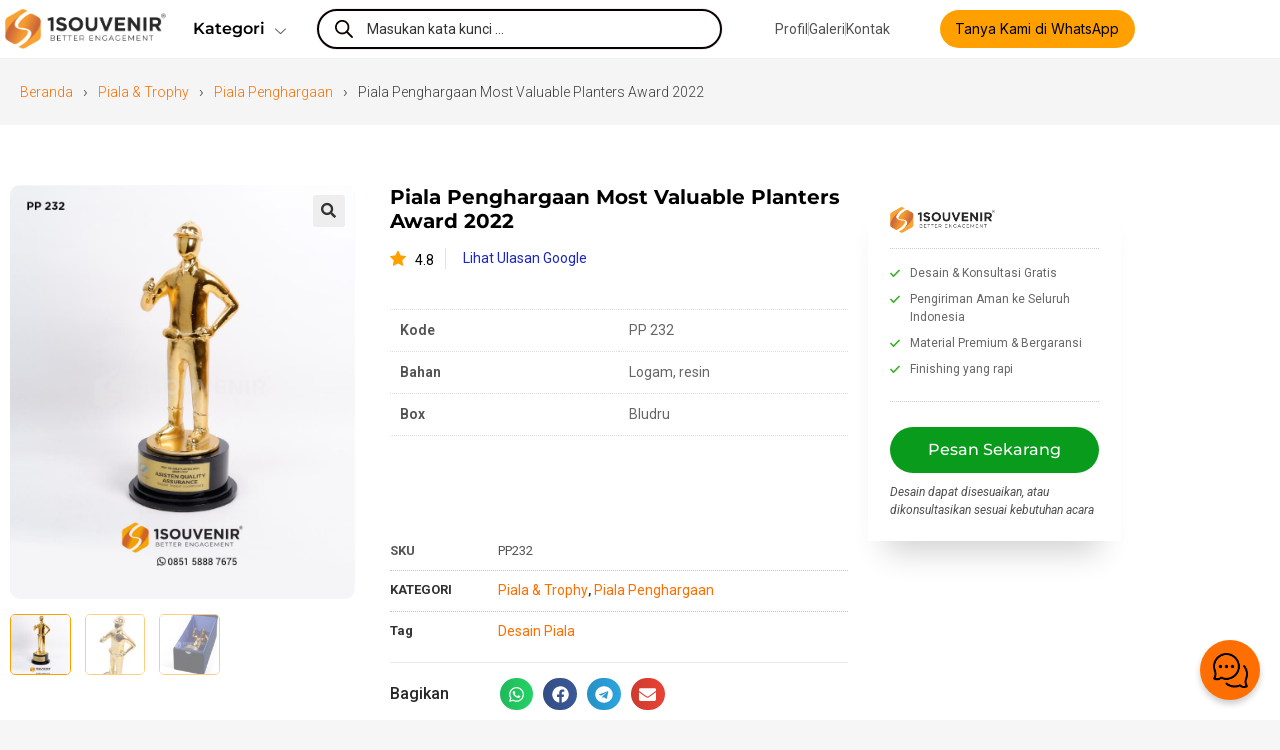

--- FILE ---
content_type: text/html; charset=UTF-8
request_url: https://1souvenir.com/p/pp232-piala-most-valuable/
body_size: 51280
content:
<!DOCTYPE html>
<html class="html" lang="id" prefix="og: https://ogp.me/ns#">
<head>
	<meta charset="UTF-8">
	<link rel="profile" href="https://gmpg.org/xfn/11">

	<link rel="preload" as="image" href="https://1souvenir.com/wp-content/uploads/2024/03/PP232-Piala-Penghargaan-Most-Valuable-Planters-Award-2022.jpg" fetchpriority="high">
<meta name="viewport" content="width=device-width, initial-scale=1">
<!-- Optimasi Mesin Pencari oleh Rank Math - https://rankmath.com/ -->
<title>Piala Penghargaan Most Valuable Planters Award 2022</title>
<meta name="description" content="Piala Penghargaan Most Valuable Planters Award 2022 dapat menjadi hadiah kenang-kenangan berkesan. Dari bahan logam piala tampak berkelas."/>
<meta name="robots" content="follow, index, max-snippet:-1, max-video-preview:-1, max-image-preview:large"/>
<link rel="canonical" href="https://1souvenir.com/p/pp232-piala-most-valuable/" />
<meta property="og:locale" content="id_ID" />
<meta property="og:type" content="product" />
<meta property="og:title" content="Piala Penghargaan Most Valuable Planters Award 2022" />
<meta property="og:description" content="Piala Penghargaan Most Valuable Planters Award 2022 dapat menjadi hadiah kenang-kenangan berkesan. Dari bahan logam piala tampak berkelas." />
<meta property="og:url" content="https://1souvenir.com/p/pp232-piala-most-valuable/" />
<meta property="og:site_name" content="1Souvenir® Indonesia" />
<meta property="og:updated_time" content="2025-10-25T13:08:13+07:00" />
<meta property="og:image" content="https://1souvenir.com/wp-content/uploads/2024/03/PP232-Piala-Penghargaan-Most-Valuable-Planters-Award-2022.jpg" />
<meta property="og:image:secure_url" content="https://1souvenir.com/wp-content/uploads/2024/03/PP232-Piala-Penghargaan-Most-Valuable-Planters-Award-2022.jpg" />
<meta property="og:image:width" content="834" />
<meta property="og:image:height" content="1001" />
<meta property="og:image:alt" content="PP232 Piala Penghargaan Most Valuable Planters Award 2022" />
<meta property="og:image:type" content="image/jpeg" />
<meta property="product:price:amount" content="99" />
<meta property="product:price:currency" content="IDR" />
<meta property="product:availability" content="instock" />
<meta name="twitter:card" content="summary_large_image" />
<meta name="twitter:title" content="Piala Penghargaan Most Valuable Planters Award 2022" />
<meta name="twitter:description" content="Piala Penghargaan Most Valuable Planters Award 2022 dapat menjadi hadiah kenang-kenangan berkesan. Dari bahan logam piala tampak berkelas." />
<meta name="twitter:site" content="@@1souvenir" />
<meta name="twitter:creator" content="@@1souvenir" />
<meta name="twitter:image" content="https://1souvenir.com/wp-content/uploads/2024/03/PP232-Piala-Penghargaan-Most-Valuable-Planters-Award-2022.jpg" />
<meta name="twitter:label1" content="Harga" />
<meta name="twitter:data1" content="Rp99.00" />
<meta name="twitter:label2" content="Ketersediaan" />
<meta name="twitter:data2" content="Ada Persediaan" />
<!-- /Plugin WordPress Rank Math SEO -->

<link rel='dns-prefetch' href='//cdnjs.cloudflare.com' />
<link rel="alternate" type="application/rss+xml" title="1Souvenir® Indonesia &raquo; Feed" href="https://1souvenir.com/feed/" />
<link rel="alternate" type="application/rss+xml" title="1Souvenir® Indonesia &raquo; Umpan Komentar" href="https://1souvenir.com/comments/feed/" />
<link rel="alternate" title="oEmbed (JSON)" type="application/json+oembed" href="https://1souvenir.com/wp-json/oembed/1.0/embed?url=https%3A%2F%2F1souvenir.com%2Fp%2Fpp232-piala-most-valuable%2F" />
<link rel="alternate" title="oEmbed (XML)" type="text/xml+oembed" href="https://1souvenir.com/wp-json/oembed/1.0/embed?url=https%3A%2F%2F1souvenir.com%2Fp%2Fpp232-piala-most-valuable%2F&#038;format=xml" />
<style id='wp-img-auto-sizes-contain-inline-css'>
img:is([sizes=auto i],[sizes^="auto," i]){contain-intrinsic-size:3000px 1500px}
/*# sourceURL=wp-img-auto-sizes-contain-inline-css */
</style>
<link rel='stylesheet' id='wp-block-library-css' href='https://1souvenir.com/wp-includes/css/dist/block-library/style.min.css?ver=6.9' media='all' />
<style id='wp-block-library-theme-inline-css'>
.wp-block-audio :where(figcaption){color:#555;font-size:13px;text-align:center}.is-dark-theme .wp-block-audio :where(figcaption){color:#ffffffa6}.wp-block-audio{margin:0 0 1em}.wp-block-code{border:1px solid #ccc;border-radius:4px;font-family:Menlo,Consolas,monaco,monospace;padding:.8em 1em}.wp-block-embed :where(figcaption){color:#555;font-size:13px;text-align:center}.is-dark-theme .wp-block-embed :where(figcaption){color:#ffffffa6}.wp-block-embed{margin:0 0 1em}.blocks-gallery-caption{color:#555;font-size:13px;text-align:center}.is-dark-theme .blocks-gallery-caption{color:#ffffffa6}:root :where(.wp-block-image figcaption){color:#555;font-size:13px;text-align:center}.is-dark-theme :root :where(.wp-block-image figcaption){color:#ffffffa6}.wp-block-image{margin:0 0 1em}.wp-block-pullquote{border-bottom:4px solid;border-top:4px solid;color:currentColor;margin-bottom:1.75em}.wp-block-pullquote :where(cite),.wp-block-pullquote :where(footer),.wp-block-pullquote__citation{color:currentColor;font-size:.8125em;font-style:normal;text-transform:uppercase}.wp-block-quote{border-left:.25em solid;margin:0 0 1.75em;padding-left:1em}.wp-block-quote cite,.wp-block-quote footer{color:currentColor;font-size:.8125em;font-style:normal;position:relative}.wp-block-quote:where(.has-text-align-right){border-left:none;border-right:.25em solid;padding-left:0;padding-right:1em}.wp-block-quote:where(.has-text-align-center){border:none;padding-left:0}.wp-block-quote.is-large,.wp-block-quote.is-style-large,.wp-block-quote:where(.is-style-plain){border:none}.wp-block-search .wp-block-search__label{font-weight:700}.wp-block-search__button{border:1px solid #ccc;padding:.375em .625em}:where(.wp-block-group.has-background){padding:1.25em 2.375em}.wp-block-separator.has-css-opacity{opacity:.4}.wp-block-separator{border:none;border-bottom:2px solid;margin-left:auto;margin-right:auto}.wp-block-separator.has-alpha-channel-opacity{opacity:1}.wp-block-separator:not(.is-style-wide):not(.is-style-dots){width:100px}.wp-block-separator.has-background:not(.is-style-dots){border-bottom:none;height:1px}.wp-block-separator.has-background:not(.is-style-wide):not(.is-style-dots){height:2px}.wp-block-table{margin:0 0 1em}.wp-block-table td,.wp-block-table th{word-break:normal}.wp-block-table :where(figcaption){color:#555;font-size:13px;text-align:center}.is-dark-theme .wp-block-table :where(figcaption){color:#ffffffa6}.wp-block-video :where(figcaption){color:#555;font-size:13px;text-align:center}.is-dark-theme .wp-block-video :where(figcaption){color:#ffffffa6}.wp-block-video{margin:0 0 1em}:root :where(.wp-block-template-part.has-background){margin-bottom:0;margin-top:0;padding:1.25em 2.375em}
/*# sourceURL=/wp-includes/css/dist/block-library/theme.min.css */
</style>
<style id='classic-theme-styles-inline-css'>
/*! This file is auto-generated */
.wp-block-button__link{color:#fff;background-color:#32373c;border-radius:9999px;box-shadow:none;text-decoration:none;padding:calc(.667em + 2px) calc(1.333em + 2px);font-size:1.125em}.wp-block-file__button{background:#32373c;color:#fff;text-decoration:none}
/*# sourceURL=/wp-includes/css/classic-themes.min.css */
</style>
<style id='global-styles-inline-css'>
:root{--wp--preset--aspect-ratio--square: 1;--wp--preset--aspect-ratio--4-3: 4/3;--wp--preset--aspect-ratio--3-4: 3/4;--wp--preset--aspect-ratio--3-2: 3/2;--wp--preset--aspect-ratio--2-3: 2/3;--wp--preset--aspect-ratio--16-9: 16/9;--wp--preset--aspect-ratio--9-16: 9/16;--wp--preset--color--black: #000000;--wp--preset--color--cyan-bluish-gray: #abb8c3;--wp--preset--color--white: #ffffff;--wp--preset--color--pale-pink: #f78da7;--wp--preset--color--vivid-red: #cf2e2e;--wp--preset--color--luminous-vivid-orange: #ff6900;--wp--preset--color--luminous-vivid-amber: #fcb900;--wp--preset--color--light-green-cyan: #7bdcb5;--wp--preset--color--vivid-green-cyan: #00d084;--wp--preset--color--pale-cyan-blue: #8ed1fc;--wp--preset--color--vivid-cyan-blue: #0693e3;--wp--preset--color--vivid-purple: #9b51e0;--wp--preset--gradient--vivid-cyan-blue-to-vivid-purple: linear-gradient(135deg,rgb(6,147,227) 0%,rgb(155,81,224) 100%);--wp--preset--gradient--light-green-cyan-to-vivid-green-cyan: linear-gradient(135deg,rgb(122,220,180) 0%,rgb(0,208,130) 100%);--wp--preset--gradient--luminous-vivid-amber-to-luminous-vivid-orange: linear-gradient(135deg,rgb(252,185,0) 0%,rgb(255,105,0) 100%);--wp--preset--gradient--luminous-vivid-orange-to-vivid-red: linear-gradient(135deg,rgb(255,105,0) 0%,rgb(207,46,46) 100%);--wp--preset--gradient--very-light-gray-to-cyan-bluish-gray: linear-gradient(135deg,rgb(238,238,238) 0%,rgb(169,184,195) 100%);--wp--preset--gradient--cool-to-warm-spectrum: linear-gradient(135deg,rgb(74,234,220) 0%,rgb(151,120,209) 20%,rgb(207,42,186) 40%,rgb(238,44,130) 60%,rgb(251,105,98) 80%,rgb(254,248,76) 100%);--wp--preset--gradient--blush-light-purple: linear-gradient(135deg,rgb(255,206,236) 0%,rgb(152,150,240) 100%);--wp--preset--gradient--blush-bordeaux: linear-gradient(135deg,rgb(254,205,165) 0%,rgb(254,45,45) 50%,rgb(107,0,62) 100%);--wp--preset--gradient--luminous-dusk: linear-gradient(135deg,rgb(255,203,112) 0%,rgb(199,81,192) 50%,rgb(65,88,208) 100%);--wp--preset--gradient--pale-ocean: linear-gradient(135deg,rgb(255,245,203) 0%,rgb(182,227,212) 50%,rgb(51,167,181) 100%);--wp--preset--gradient--electric-grass: linear-gradient(135deg,rgb(202,248,128) 0%,rgb(113,206,126) 100%);--wp--preset--gradient--midnight: linear-gradient(135deg,rgb(2,3,129) 0%,rgb(40,116,252) 100%);--wp--preset--font-size--small: 13px;--wp--preset--font-size--medium: 20px;--wp--preset--font-size--large: 36px;--wp--preset--font-size--x-large: 42px;--wp--preset--spacing--20: 0.44rem;--wp--preset--spacing--30: 0.67rem;--wp--preset--spacing--40: 1rem;--wp--preset--spacing--50: 1.5rem;--wp--preset--spacing--60: 2.25rem;--wp--preset--spacing--70: 3.38rem;--wp--preset--spacing--80: 5.06rem;--wp--preset--shadow--natural: 6px 6px 9px rgba(0, 0, 0, 0.2);--wp--preset--shadow--deep: 12px 12px 50px rgba(0, 0, 0, 0.4);--wp--preset--shadow--sharp: 6px 6px 0px rgba(0, 0, 0, 0.2);--wp--preset--shadow--outlined: 6px 6px 0px -3px rgb(255, 255, 255), 6px 6px rgb(0, 0, 0);--wp--preset--shadow--crisp: 6px 6px 0px rgb(0, 0, 0);}:where(.is-layout-flex){gap: 0.5em;}:where(.is-layout-grid){gap: 0.5em;}body .is-layout-flex{display: flex;}.is-layout-flex{flex-wrap: wrap;align-items: center;}.is-layout-flex > :is(*, div){margin: 0;}body .is-layout-grid{display: grid;}.is-layout-grid > :is(*, div){margin: 0;}:where(.wp-block-columns.is-layout-flex){gap: 2em;}:where(.wp-block-columns.is-layout-grid){gap: 2em;}:where(.wp-block-post-template.is-layout-flex){gap: 1.25em;}:where(.wp-block-post-template.is-layout-grid){gap: 1.25em;}.has-black-color{color: var(--wp--preset--color--black) !important;}.has-cyan-bluish-gray-color{color: var(--wp--preset--color--cyan-bluish-gray) !important;}.has-white-color{color: var(--wp--preset--color--white) !important;}.has-pale-pink-color{color: var(--wp--preset--color--pale-pink) !important;}.has-vivid-red-color{color: var(--wp--preset--color--vivid-red) !important;}.has-luminous-vivid-orange-color{color: var(--wp--preset--color--luminous-vivid-orange) !important;}.has-luminous-vivid-amber-color{color: var(--wp--preset--color--luminous-vivid-amber) !important;}.has-light-green-cyan-color{color: var(--wp--preset--color--light-green-cyan) !important;}.has-vivid-green-cyan-color{color: var(--wp--preset--color--vivid-green-cyan) !important;}.has-pale-cyan-blue-color{color: var(--wp--preset--color--pale-cyan-blue) !important;}.has-vivid-cyan-blue-color{color: var(--wp--preset--color--vivid-cyan-blue) !important;}.has-vivid-purple-color{color: var(--wp--preset--color--vivid-purple) !important;}.has-black-background-color{background-color: var(--wp--preset--color--black) !important;}.has-cyan-bluish-gray-background-color{background-color: var(--wp--preset--color--cyan-bluish-gray) !important;}.has-white-background-color{background-color: var(--wp--preset--color--white) !important;}.has-pale-pink-background-color{background-color: var(--wp--preset--color--pale-pink) !important;}.has-vivid-red-background-color{background-color: var(--wp--preset--color--vivid-red) !important;}.has-luminous-vivid-orange-background-color{background-color: var(--wp--preset--color--luminous-vivid-orange) !important;}.has-luminous-vivid-amber-background-color{background-color: var(--wp--preset--color--luminous-vivid-amber) !important;}.has-light-green-cyan-background-color{background-color: var(--wp--preset--color--light-green-cyan) !important;}.has-vivid-green-cyan-background-color{background-color: var(--wp--preset--color--vivid-green-cyan) !important;}.has-pale-cyan-blue-background-color{background-color: var(--wp--preset--color--pale-cyan-blue) !important;}.has-vivid-cyan-blue-background-color{background-color: var(--wp--preset--color--vivid-cyan-blue) !important;}.has-vivid-purple-background-color{background-color: var(--wp--preset--color--vivid-purple) !important;}.has-black-border-color{border-color: var(--wp--preset--color--black) !important;}.has-cyan-bluish-gray-border-color{border-color: var(--wp--preset--color--cyan-bluish-gray) !important;}.has-white-border-color{border-color: var(--wp--preset--color--white) !important;}.has-pale-pink-border-color{border-color: var(--wp--preset--color--pale-pink) !important;}.has-vivid-red-border-color{border-color: var(--wp--preset--color--vivid-red) !important;}.has-luminous-vivid-orange-border-color{border-color: var(--wp--preset--color--luminous-vivid-orange) !important;}.has-luminous-vivid-amber-border-color{border-color: var(--wp--preset--color--luminous-vivid-amber) !important;}.has-light-green-cyan-border-color{border-color: var(--wp--preset--color--light-green-cyan) !important;}.has-vivid-green-cyan-border-color{border-color: var(--wp--preset--color--vivid-green-cyan) !important;}.has-pale-cyan-blue-border-color{border-color: var(--wp--preset--color--pale-cyan-blue) !important;}.has-vivid-cyan-blue-border-color{border-color: var(--wp--preset--color--vivid-cyan-blue) !important;}.has-vivid-purple-border-color{border-color: var(--wp--preset--color--vivid-purple) !important;}.has-vivid-cyan-blue-to-vivid-purple-gradient-background{background: var(--wp--preset--gradient--vivid-cyan-blue-to-vivid-purple) !important;}.has-light-green-cyan-to-vivid-green-cyan-gradient-background{background: var(--wp--preset--gradient--light-green-cyan-to-vivid-green-cyan) !important;}.has-luminous-vivid-amber-to-luminous-vivid-orange-gradient-background{background: var(--wp--preset--gradient--luminous-vivid-amber-to-luminous-vivid-orange) !important;}.has-luminous-vivid-orange-to-vivid-red-gradient-background{background: var(--wp--preset--gradient--luminous-vivid-orange-to-vivid-red) !important;}.has-very-light-gray-to-cyan-bluish-gray-gradient-background{background: var(--wp--preset--gradient--very-light-gray-to-cyan-bluish-gray) !important;}.has-cool-to-warm-spectrum-gradient-background{background: var(--wp--preset--gradient--cool-to-warm-spectrum) !important;}.has-blush-light-purple-gradient-background{background: var(--wp--preset--gradient--blush-light-purple) !important;}.has-blush-bordeaux-gradient-background{background: var(--wp--preset--gradient--blush-bordeaux) !important;}.has-luminous-dusk-gradient-background{background: var(--wp--preset--gradient--luminous-dusk) !important;}.has-pale-ocean-gradient-background{background: var(--wp--preset--gradient--pale-ocean) !important;}.has-electric-grass-gradient-background{background: var(--wp--preset--gradient--electric-grass) !important;}.has-midnight-gradient-background{background: var(--wp--preset--gradient--midnight) !important;}.has-small-font-size{font-size: var(--wp--preset--font-size--small) !important;}.has-medium-font-size{font-size: var(--wp--preset--font-size--medium) !important;}.has-large-font-size{font-size: var(--wp--preset--font-size--large) !important;}.has-x-large-font-size{font-size: var(--wp--preset--font-size--x-large) !important;}
:where(.wp-block-post-template.is-layout-flex){gap: 1.25em;}:where(.wp-block-post-template.is-layout-grid){gap: 1.25em;}
:where(.wp-block-term-template.is-layout-flex){gap: 1.25em;}:where(.wp-block-term-template.is-layout-grid){gap: 1.25em;}
:where(.wp-block-columns.is-layout-flex){gap: 2em;}:where(.wp-block-columns.is-layout-grid){gap: 2em;}
:root :where(.wp-block-pullquote){font-size: 1.5em;line-height: 1.6;}
/*# sourceURL=global-styles-inline-css */
</style>
<link rel='stylesheet' id='bcbi-style-css' href='https://1souvenir.com/wp-content/plugins/bubble-chat-bang-ijal/assets/css/bubble-chat.css?ver=1.0.8' media='all' />
<link rel='stylesheet' id='woo-title-limit-css' href='https://1souvenir.com/wp-content/plugins/woo-title-limit/public/css/woo-title-limit-public.css?ver=2.0.6' media='all' />
<link rel='stylesheet' id='photoswipe-css' href='https://1souvenir.com/wp-content/plugins/woocommerce/assets/css/photoswipe/photoswipe.min.css?ver=10.4.3' media='all' />
<link rel='stylesheet' id='photoswipe-default-skin-css' href='https://1souvenir.com/wp-content/plugins/woocommerce/assets/css/photoswipe/default-skin/default-skin.min.css?ver=10.4.3' media='all' />
<style id='woocommerce-inline-inline-css'>
.woocommerce form .form-row .required { visibility: visible; }
/*# sourceURL=woocommerce-inline-inline-css */
</style>
<link rel='stylesheet' id='dgwt-wcas-style-css' href='https://1souvenir.com/wp-content/plugins/ajax-search-for-woocommerce/assets/css/style.min.css?ver=1.32.2' media='all' />
<link rel='stylesheet' id='oceanwp-woo-mini-cart-css' href='https://1souvenir.com/wp-content/themes/oceanwp/assets/css/woo/woo-mini-cart.min.css?ver=6.9' media='all' />
<link rel='stylesheet' id='font-awesome-css' href='https://1souvenir.com/wp-content/themes/oceanwp/assets/fonts/fontawesome/css/all.min.css?ver=6.7.2' media='all' />
<link rel='stylesheet' id='simple-line-icons-css' href='https://1souvenir.com/wp-content/themes/oceanwp/assets/css/third/simple-line-icons.min.css?ver=2.4.0' media='all' />
<link rel='stylesheet' id='oceanwp-style-css' href='https://1souvenir.com/wp-content/themes/oceanwp/assets/css/style.min.css?ver=4.1.4' media='all' />
<link rel='stylesheet' id='elementor-frontend-css' href='https://1souvenir.com/wp-content/plugins/elementor/assets/css/frontend.min.css?ver=3.35.0' media='all' />
<link rel='stylesheet' id='widget-image-css' href='https://1souvenir.com/wp-content/plugins/elementor/assets/css/widget-image.min.css?ver=3.35.0' media='all' />
<link rel='stylesheet' id='swiper-css' href='https://1souvenir.com/wp-content/plugins/elementor/assets/lib/swiper/v8/css/swiper.min.css?ver=8.4.5' media='all' />
<link rel='stylesheet' id='e-swiper-css' href='https://1souvenir.com/wp-content/plugins/elementor/assets/css/conditionals/e-swiper.min.css?ver=3.35.0' media='all' />
<link rel='stylesheet' id='widget-icon-list-css' href='https://1souvenir.com/wp-content/plugins/elementor/assets/css/widget-icon-list.min.css?ver=3.35.0' media='all' />
<link rel='stylesheet' id='e-sticky-css' href='https://1souvenir.com/wp-content/plugins/elementor-pro/assets/css/modules/sticky.min.css?ver=3.34.4' media='all' />
<link rel='stylesheet' id='widget-heading-css' href='https://1souvenir.com/wp-content/plugins/elementor/assets/css/widget-heading.min.css?ver=3.35.0' media='all' />
<link rel='stylesheet' id='widget-spacer-css' href='https://1souvenir.com/wp-content/plugins/elementor/assets/css/widget-spacer.min.css?ver=3.35.0' media='all' />
<link rel='stylesheet' id='widget-nav-menu-css' href='https://1souvenir.com/wp-content/plugins/elementor-pro/assets/css/widget-nav-menu.min.css?ver=3.34.4' media='all' />
<link rel='stylesheet' id='pafe-2989-css' href='https://1souvenir.com/wp-content/uploads/premium-addons-elementor/pafe-2989.css?ver=1761397693' media='all' />
<link rel='stylesheet' id='widget-woocommerce-product-images-css' href='https://1souvenir.com/wp-content/plugins/elementor-pro/assets/css/widget-woocommerce-product-images.min.css?ver=3.34.4' media='all' />
<link rel='stylesheet' id='widget-woocommerce-product-additional-information-css' href='https://1souvenir.com/wp-content/plugins/elementor-pro/assets/css/widget-woocommerce-product-additional-information.min.css?ver=3.34.4' media='all' />
<link rel='stylesheet' id='widget-woocommerce-product-meta-css' href='https://1souvenir.com/wp-content/plugins/elementor-pro/assets/css/widget-woocommerce-product-meta.min.css?ver=3.34.4' media='all' />
<link rel='stylesheet' id='widget-share-buttons-css' href='https://1souvenir.com/wp-content/plugins/elementor-pro/assets/css/widget-share-buttons.min.css?ver=3.34.4' media='all' />
<link rel='stylesheet' id='e-apple-webkit-css' href='https://1souvenir.com/wp-content/plugins/elementor/assets/css/conditionals/apple-webkit.min.css?ver=3.35.0' media='all' />
<link rel='stylesheet' id='widget-divider-css' href='https://1souvenir.com/wp-content/plugins/elementor/assets/css/widget-divider.min.css?ver=3.35.0' media='all' />
<link rel='stylesheet' id='pa-glass-css' href='https://1souvenir.com/wp-content/plugins/premium-addons-for-elementor/assets/frontend/min-css/liquid-glass.min.css?ver=4.11.66' media='all' />
<link rel='stylesheet' id='widget-woocommerce-products-css' href='https://1souvenir.com/wp-content/plugins/elementor-pro/assets/css/widget-woocommerce-products.min.css?ver=3.34.4' media='all' />
<link rel='stylesheet' id='elementor-post-13-css' href='https://1souvenir.com/wp-content/uploads/elementor/css/post-13.css?ver=1770038642' media='all' />
<link rel='stylesheet' id='font-awesome-5-all-css' href='https://1souvenir.com/wp-content/plugins/elementor/assets/lib/font-awesome/css/all.min.css?ver=4.11.66' media='all' />
<link rel='stylesheet' id='font-awesome-4-shim-css' href='https://1souvenir.com/wp-content/plugins/elementor/assets/lib/font-awesome/css/v4-shims.min.css?ver=3.35.0' media='all' />
<link rel='stylesheet' id='elementor-post-23945-css' href='https://1souvenir.com/wp-content/uploads/elementor/css/post-23945.css?ver=1770038647' media='all' />
<link rel='stylesheet' id='elementor-post-8112-css' href='https://1souvenir.com/wp-content/uploads/elementor/css/post-8112.css?ver=1770038643' media='all' />
<link rel='stylesheet' id='elementor-post-2989-css' href='https://1souvenir.com/wp-content/uploads/elementor/css/post-2989.css?ver=1770038647' media='all' />
<link rel="stylesheet" id="icr-fa-brands-async-css" href="https://cdnjs.cloudflare.com/ajax/libs/font-awesome/5.15.3/css/brands.min.css?ver=5.15.3" media="print" onload="this.media='all'"><link rel="stylesheet" id="icr-fa-solid-async-css" href="https://cdnjs.cloudflare.com/ajax/libs/font-awesome/5.15.3/css/solid.min.css?ver=5.15.3" media="print" onload="this.media='all'"><link rel='stylesheet' id='oceanwp-woocommerce-css' href='https://1souvenir.com/wp-content/themes/oceanwp/assets/css/woo/woocommerce.min.css?ver=6.9' media='all' />
<link rel='stylesheet' id='oceanwp-woo-star-font-css' href='https://1souvenir.com/wp-content/themes/oceanwp/assets/css/woo/woo-star-font.min.css?ver=6.9' media='all' />
<link rel='stylesheet' id='ekit-widget-styles-css' href='https://1souvenir.com/wp-content/plugins/elementskit-lite/widgets/init/assets/css/widget-styles.css?ver=3.7.8' media='all' />
<link rel='stylesheet' id='ekit-responsive-css' href='https://1souvenir.com/wp-content/plugins/elementskit-lite/widgets/init/assets/css/responsive.css?ver=3.7.8' media='all' />
<link rel='stylesheet' id='elementor-gf-roboto-css' href='https://fonts.googleapis.com/css?family=Roboto:100,100italic,200,200italic,300,300italic,400,400italic,500,500italic,600,600italic,700,700italic,800,800italic,900,900italic&#038;display=swap' media='all' />
<link rel='stylesheet' id='elementor-gf-robotoslab-css' href='https://fonts.googleapis.com/css?family=Roboto+Slab:100,100italic,200,200italic,300,300italic,400,400italic,500,500italic,600,600italic,700,700italic,800,800italic,900,900italic&#038;display=swap' media='all' />
<style type="text/css">@font-face {font-family:Montserrat;font-style:normal;font-weight:100;src:url(/cf-fonts/s/montserrat/5.0.16/vietnamese/100/normal.woff2);unicode-range:U+0102-0103,U+0110-0111,U+0128-0129,U+0168-0169,U+01A0-01A1,U+01AF-01B0,U+0300-0301,U+0303-0304,U+0308-0309,U+0323,U+0329,U+1EA0-1EF9,U+20AB;font-display:swap;}@font-face {font-family:Montserrat;font-style:normal;font-weight:100;src:url(/cf-fonts/s/montserrat/5.0.16/latin/100/normal.woff2);unicode-range:U+0000-00FF,U+0131,U+0152-0153,U+02BB-02BC,U+02C6,U+02DA,U+02DC,U+0304,U+0308,U+0329,U+2000-206F,U+2074,U+20AC,U+2122,U+2191,U+2193,U+2212,U+2215,U+FEFF,U+FFFD;font-display:swap;}@font-face {font-family:Montserrat;font-style:normal;font-weight:100;src:url(/cf-fonts/s/montserrat/5.0.16/latin-ext/100/normal.woff2);unicode-range:U+0100-02AF,U+0304,U+0308,U+0329,U+1E00-1E9F,U+1EF2-1EFF,U+2020,U+20A0-20AB,U+20AD-20CF,U+2113,U+2C60-2C7F,U+A720-A7FF;font-display:swap;}@font-face {font-family:Montserrat;font-style:normal;font-weight:100;src:url(/cf-fonts/s/montserrat/5.0.16/cyrillic/100/normal.woff2);unicode-range:U+0301,U+0400-045F,U+0490-0491,U+04B0-04B1,U+2116;font-display:swap;}@font-face {font-family:Montserrat;font-style:normal;font-weight:100;src:url(/cf-fonts/s/montserrat/5.0.16/cyrillic-ext/100/normal.woff2);unicode-range:U+0460-052F,U+1C80-1C88,U+20B4,U+2DE0-2DFF,U+A640-A69F,U+FE2E-FE2F;font-display:swap;}@font-face {font-family:Montserrat;font-style:italic;font-weight:100;src:url(/cf-fonts/s/montserrat/5.0.16/cyrillic-ext/100/italic.woff2);unicode-range:U+0460-052F,U+1C80-1C88,U+20B4,U+2DE0-2DFF,U+A640-A69F,U+FE2E-FE2F;font-display:swap;}@font-face {font-family:Montserrat;font-style:italic;font-weight:100;src:url(/cf-fonts/s/montserrat/5.0.16/latin-ext/100/italic.woff2);unicode-range:U+0100-02AF,U+0304,U+0308,U+0329,U+1E00-1E9F,U+1EF2-1EFF,U+2020,U+20A0-20AB,U+20AD-20CF,U+2113,U+2C60-2C7F,U+A720-A7FF;font-display:swap;}@font-face {font-family:Montserrat;font-style:italic;font-weight:100;src:url(/cf-fonts/s/montserrat/5.0.16/vietnamese/100/italic.woff2);unicode-range:U+0102-0103,U+0110-0111,U+0128-0129,U+0168-0169,U+01A0-01A1,U+01AF-01B0,U+0300-0301,U+0303-0304,U+0308-0309,U+0323,U+0329,U+1EA0-1EF9,U+20AB;font-display:swap;}@font-face {font-family:Montserrat;font-style:italic;font-weight:100;src:url(/cf-fonts/s/montserrat/5.0.16/cyrillic/100/italic.woff2);unicode-range:U+0301,U+0400-045F,U+0490-0491,U+04B0-04B1,U+2116;font-display:swap;}@font-face {font-family:Montserrat;font-style:italic;font-weight:100;src:url(/cf-fonts/s/montserrat/5.0.16/latin/100/italic.woff2);unicode-range:U+0000-00FF,U+0131,U+0152-0153,U+02BB-02BC,U+02C6,U+02DA,U+02DC,U+0304,U+0308,U+0329,U+2000-206F,U+2074,U+20AC,U+2122,U+2191,U+2193,U+2212,U+2215,U+FEFF,U+FFFD;font-display:swap;}@font-face {font-family:Montserrat;font-style:normal;font-weight:200;src:url(/cf-fonts/s/montserrat/5.0.16/latin-ext/200/normal.woff2);unicode-range:U+0100-02AF,U+0304,U+0308,U+0329,U+1E00-1E9F,U+1EF2-1EFF,U+2020,U+20A0-20AB,U+20AD-20CF,U+2113,U+2C60-2C7F,U+A720-A7FF;font-display:swap;}@font-face {font-family:Montserrat;font-style:normal;font-weight:200;src:url(/cf-fonts/s/montserrat/5.0.16/cyrillic/200/normal.woff2);unicode-range:U+0301,U+0400-045F,U+0490-0491,U+04B0-04B1,U+2116;font-display:swap;}@font-face {font-family:Montserrat;font-style:normal;font-weight:200;src:url(/cf-fonts/s/montserrat/5.0.16/latin/200/normal.woff2);unicode-range:U+0000-00FF,U+0131,U+0152-0153,U+02BB-02BC,U+02C6,U+02DA,U+02DC,U+0304,U+0308,U+0329,U+2000-206F,U+2074,U+20AC,U+2122,U+2191,U+2193,U+2212,U+2215,U+FEFF,U+FFFD;font-display:swap;}@font-face {font-family:Montserrat;font-style:normal;font-weight:200;src:url(/cf-fonts/s/montserrat/5.0.16/cyrillic-ext/200/normal.woff2);unicode-range:U+0460-052F,U+1C80-1C88,U+20B4,U+2DE0-2DFF,U+A640-A69F,U+FE2E-FE2F;font-display:swap;}@font-face {font-family:Montserrat;font-style:normal;font-weight:200;src:url(/cf-fonts/s/montserrat/5.0.16/vietnamese/200/normal.woff2);unicode-range:U+0102-0103,U+0110-0111,U+0128-0129,U+0168-0169,U+01A0-01A1,U+01AF-01B0,U+0300-0301,U+0303-0304,U+0308-0309,U+0323,U+0329,U+1EA0-1EF9,U+20AB;font-display:swap;}@font-face {font-family:Montserrat;font-style:italic;font-weight:200;src:url(/cf-fonts/s/montserrat/5.0.16/cyrillic/200/italic.woff2);unicode-range:U+0301,U+0400-045F,U+0490-0491,U+04B0-04B1,U+2116;font-display:swap;}@font-face {font-family:Montserrat;font-style:italic;font-weight:200;src:url(/cf-fonts/s/montserrat/5.0.16/cyrillic-ext/200/italic.woff2);unicode-range:U+0460-052F,U+1C80-1C88,U+20B4,U+2DE0-2DFF,U+A640-A69F,U+FE2E-FE2F;font-display:swap;}@font-face {font-family:Montserrat;font-style:italic;font-weight:200;src:url(/cf-fonts/s/montserrat/5.0.16/latin/200/italic.woff2);unicode-range:U+0000-00FF,U+0131,U+0152-0153,U+02BB-02BC,U+02C6,U+02DA,U+02DC,U+0304,U+0308,U+0329,U+2000-206F,U+2074,U+20AC,U+2122,U+2191,U+2193,U+2212,U+2215,U+FEFF,U+FFFD;font-display:swap;}@font-face {font-family:Montserrat;font-style:italic;font-weight:200;src:url(/cf-fonts/s/montserrat/5.0.16/latin-ext/200/italic.woff2);unicode-range:U+0100-02AF,U+0304,U+0308,U+0329,U+1E00-1E9F,U+1EF2-1EFF,U+2020,U+20A0-20AB,U+20AD-20CF,U+2113,U+2C60-2C7F,U+A720-A7FF;font-display:swap;}@font-face {font-family:Montserrat;font-style:italic;font-weight:200;src:url(/cf-fonts/s/montserrat/5.0.16/vietnamese/200/italic.woff2);unicode-range:U+0102-0103,U+0110-0111,U+0128-0129,U+0168-0169,U+01A0-01A1,U+01AF-01B0,U+0300-0301,U+0303-0304,U+0308-0309,U+0323,U+0329,U+1EA0-1EF9,U+20AB;font-display:swap;}@font-face {font-family:Montserrat;font-style:normal;font-weight:300;src:url(/cf-fonts/s/montserrat/5.0.16/latin-ext/300/normal.woff2);unicode-range:U+0100-02AF,U+0304,U+0308,U+0329,U+1E00-1E9F,U+1EF2-1EFF,U+2020,U+20A0-20AB,U+20AD-20CF,U+2113,U+2C60-2C7F,U+A720-A7FF;font-display:swap;}@font-face {font-family:Montserrat;font-style:normal;font-weight:300;src:url(/cf-fonts/s/montserrat/5.0.16/cyrillic/300/normal.woff2);unicode-range:U+0301,U+0400-045F,U+0490-0491,U+04B0-04B1,U+2116;font-display:swap;}@font-face {font-family:Montserrat;font-style:normal;font-weight:300;src:url(/cf-fonts/s/montserrat/5.0.16/cyrillic-ext/300/normal.woff2);unicode-range:U+0460-052F,U+1C80-1C88,U+20B4,U+2DE0-2DFF,U+A640-A69F,U+FE2E-FE2F;font-display:swap;}@font-face {font-family:Montserrat;font-style:normal;font-weight:300;src:url(/cf-fonts/s/montserrat/5.0.16/latin/300/normal.woff2);unicode-range:U+0000-00FF,U+0131,U+0152-0153,U+02BB-02BC,U+02C6,U+02DA,U+02DC,U+0304,U+0308,U+0329,U+2000-206F,U+2074,U+20AC,U+2122,U+2191,U+2193,U+2212,U+2215,U+FEFF,U+FFFD;font-display:swap;}@font-face {font-family:Montserrat;font-style:normal;font-weight:300;src:url(/cf-fonts/s/montserrat/5.0.16/vietnamese/300/normal.woff2);unicode-range:U+0102-0103,U+0110-0111,U+0128-0129,U+0168-0169,U+01A0-01A1,U+01AF-01B0,U+0300-0301,U+0303-0304,U+0308-0309,U+0323,U+0329,U+1EA0-1EF9,U+20AB;font-display:swap;}@font-face {font-family:Montserrat;font-style:italic;font-weight:300;src:url(/cf-fonts/s/montserrat/5.0.16/latin/300/italic.woff2);unicode-range:U+0000-00FF,U+0131,U+0152-0153,U+02BB-02BC,U+02C6,U+02DA,U+02DC,U+0304,U+0308,U+0329,U+2000-206F,U+2074,U+20AC,U+2122,U+2191,U+2193,U+2212,U+2215,U+FEFF,U+FFFD;font-display:swap;}@font-face {font-family:Montserrat;font-style:italic;font-weight:300;src:url(/cf-fonts/s/montserrat/5.0.16/vietnamese/300/italic.woff2);unicode-range:U+0102-0103,U+0110-0111,U+0128-0129,U+0168-0169,U+01A0-01A1,U+01AF-01B0,U+0300-0301,U+0303-0304,U+0308-0309,U+0323,U+0329,U+1EA0-1EF9,U+20AB;font-display:swap;}@font-face {font-family:Montserrat;font-style:italic;font-weight:300;src:url(/cf-fonts/s/montserrat/5.0.16/cyrillic/300/italic.woff2);unicode-range:U+0301,U+0400-045F,U+0490-0491,U+04B0-04B1,U+2116;font-display:swap;}@font-face {font-family:Montserrat;font-style:italic;font-weight:300;src:url(/cf-fonts/s/montserrat/5.0.16/latin-ext/300/italic.woff2);unicode-range:U+0100-02AF,U+0304,U+0308,U+0329,U+1E00-1E9F,U+1EF2-1EFF,U+2020,U+20A0-20AB,U+20AD-20CF,U+2113,U+2C60-2C7F,U+A720-A7FF;font-display:swap;}@font-face {font-family:Montserrat;font-style:italic;font-weight:300;src:url(/cf-fonts/s/montserrat/5.0.16/cyrillic-ext/300/italic.woff2);unicode-range:U+0460-052F,U+1C80-1C88,U+20B4,U+2DE0-2DFF,U+A640-A69F,U+FE2E-FE2F;font-display:swap;}@font-face {font-family:Montserrat;font-style:normal;font-weight:400;src:url(/cf-fonts/s/montserrat/5.0.16/cyrillic/400/normal.woff2);unicode-range:U+0301,U+0400-045F,U+0490-0491,U+04B0-04B1,U+2116;font-display:swap;}@font-face {font-family:Montserrat;font-style:normal;font-weight:400;src:url(/cf-fonts/s/montserrat/5.0.16/cyrillic-ext/400/normal.woff2);unicode-range:U+0460-052F,U+1C80-1C88,U+20B4,U+2DE0-2DFF,U+A640-A69F,U+FE2E-FE2F;font-display:swap;}@font-face {font-family:Montserrat;font-style:normal;font-weight:400;src:url(/cf-fonts/s/montserrat/5.0.16/vietnamese/400/normal.woff2);unicode-range:U+0102-0103,U+0110-0111,U+0128-0129,U+0168-0169,U+01A0-01A1,U+01AF-01B0,U+0300-0301,U+0303-0304,U+0308-0309,U+0323,U+0329,U+1EA0-1EF9,U+20AB;font-display:swap;}@font-face {font-family:Montserrat;font-style:normal;font-weight:400;src:url(/cf-fonts/s/montserrat/5.0.16/latin/400/normal.woff2);unicode-range:U+0000-00FF,U+0131,U+0152-0153,U+02BB-02BC,U+02C6,U+02DA,U+02DC,U+0304,U+0308,U+0329,U+2000-206F,U+2074,U+20AC,U+2122,U+2191,U+2193,U+2212,U+2215,U+FEFF,U+FFFD;font-display:swap;}@font-face {font-family:Montserrat;font-style:normal;font-weight:400;src:url(/cf-fonts/s/montserrat/5.0.16/latin-ext/400/normal.woff2);unicode-range:U+0100-02AF,U+0304,U+0308,U+0329,U+1E00-1E9F,U+1EF2-1EFF,U+2020,U+20A0-20AB,U+20AD-20CF,U+2113,U+2C60-2C7F,U+A720-A7FF;font-display:swap;}@font-face {font-family:Montserrat;font-style:italic;font-weight:400;src:url(/cf-fonts/s/montserrat/5.0.16/latin-ext/400/italic.woff2);unicode-range:U+0100-02AF,U+0304,U+0308,U+0329,U+1E00-1E9F,U+1EF2-1EFF,U+2020,U+20A0-20AB,U+20AD-20CF,U+2113,U+2C60-2C7F,U+A720-A7FF;font-display:swap;}@font-face {font-family:Montserrat;font-style:italic;font-weight:400;src:url(/cf-fonts/s/montserrat/5.0.16/cyrillic/400/italic.woff2);unicode-range:U+0301,U+0400-045F,U+0490-0491,U+04B0-04B1,U+2116;font-display:swap;}@font-face {font-family:Montserrat;font-style:italic;font-weight:400;src:url(/cf-fonts/s/montserrat/5.0.16/vietnamese/400/italic.woff2);unicode-range:U+0102-0103,U+0110-0111,U+0128-0129,U+0168-0169,U+01A0-01A1,U+01AF-01B0,U+0300-0301,U+0303-0304,U+0308-0309,U+0323,U+0329,U+1EA0-1EF9,U+20AB;font-display:swap;}@font-face {font-family:Montserrat;font-style:italic;font-weight:400;src:url(/cf-fonts/s/montserrat/5.0.16/cyrillic-ext/400/italic.woff2);unicode-range:U+0460-052F,U+1C80-1C88,U+20B4,U+2DE0-2DFF,U+A640-A69F,U+FE2E-FE2F;font-display:swap;}@font-face {font-family:Montserrat;font-style:italic;font-weight:400;src:url(/cf-fonts/s/montserrat/5.0.16/latin/400/italic.woff2);unicode-range:U+0000-00FF,U+0131,U+0152-0153,U+02BB-02BC,U+02C6,U+02DA,U+02DC,U+0304,U+0308,U+0329,U+2000-206F,U+2074,U+20AC,U+2122,U+2191,U+2193,U+2212,U+2215,U+FEFF,U+FFFD;font-display:swap;}@font-face {font-family:Montserrat;font-style:normal;font-weight:500;src:url(/cf-fonts/s/montserrat/5.0.16/latin/500/normal.woff2);unicode-range:U+0000-00FF,U+0131,U+0152-0153,U+02BB-02BC,U+02C6,U+02DA,U+02DC,U+0304,U+0308,U+0329,U+2000-206F,U+2074,U+20AC,U+2122,U+2191,U+2193,U+2212,U+2215,U+FEFF,U+FFFD;font-display:swap;}@font-face {font-family:Montserrat;font-style:normal;font-weight:500;src:url(/cf-fonts/s/montserrat/5.0.16/cyrillic-ext/500/normal.woff2);unicode-range:U+0460-052F,U+1C80-1C88,U+20B4,U+2DE0-2DFF,U+A640-A69F,U+FE2E-FE2F;font-display:swap;}@font-face {font-family:Montserrat;font-style:normal;font-weight:500;src:url(/cf-fonts/s/montserrat/5.0.16/latin-ext/500/normal.woff2);unicode-range:U+0100-02AF,U+0304,U+0308,U+0329,U+1E00-1E9F,U+1EF2-1EFF,U+2020,U+20A0-20AB,U+20AD-20CF,U+2113,U+2C60-2C7F,U+A720-A7FF;font-display:swap;}@font-face {font-family:Montserrat;font-style:normal;font-weight:500;src:url(/cf-fonts/s/montserrat/5.0.16/vietnamese/500/normal.woff2);unicode-range:U+0102-0103,U+0110-0111,U+0128-0129,U+0168-0169,U+01A0-01A1,U+01AF-01B0,U+0300-0301,U+0303-0304,U+0308-0309,U+0323,U+0329,U+1EA0-1EF9,U+20AB;font-display:swap;}@font-face {font-family:Montserrat;font-style:normal;font-weight:500;src:url(/cf-fonts/s/montserrat/5.0.16/cyrillic/500/normal.woff2);unicode-range:U+0301,U+0400-045F,U+0490-0491,U+04B0-04B1,U+2116;font-display:swap;}@font-face {font-family:Montserrat;font-style:italic;font-weight:500;src:url(/cf-fonts/s/montserrat/5.0.16/cyrillic/500/italic.woff2);unicode-range:U+0301,U+0400-045F,U+0490-0491,U+04B0-04B1,U+2116;font-display:swap;}@font-face {font-family:Montserrat;font-style:italic;font-weight:500;src:url(/cf-fonts/s/montserrat/5.0.16/latin-ext/500/italic.woff2);unicode-range:U+0100-02AF,U+0304,U+0308,U+0329,U+1E00-1E9F,U+1EF2-1EFF,U+2020,U+20A0-20AB,U+20AD-20CF,U+2113,U+2C60-2C7F,U+A720-A7FF;font-display:swap;}@font-face {font-family:Montserrat;font-style:italic;font-weight:500;src:url(/cf-fonts/s/montserrat/5.0.16/latin/500/italic.woff2);unicode-range:U+0000-00FF,U+0131,U+0152-0153,U+02BB-02BC,U+02C6,U+02DA,U+02DC,U+0304,U+0308,U+0329,U+2000-206F,U+2074,U+20AC,U+2122,U+2191,U+2193,U+2212,U+2215,U+FEFF,U+FFFD;font-display:swap;}@font-face {font-family:Montserrat;font-style:italic;font-weight:500;src:url(/cf-fonts/s/montserrat/5.0.16/vietnamese/500/italic.woff2);unicode-range:U+0102-0103,U+0110-0111,U+0128-0129,U+0168-0169,U+01A0-01A1,U+01AF-01B0,U+0300-0301,U+0303-0304,U+0308-0309,U+0323,U+0329,U+1EA0-1EF9,U+20AB;font-display:swap;}@font-face {font-family:Montserrat;font-style:italic;font-weight:500;src:url(/cf-fonts/s/montserrat/5.0.16/cyrillic-ext/500/italic.woff2);unicode-range:U+0460-052F,U+1C80-1C88,U+20B4,U+2DE0-2DFF,U+A640-A69F,U+FE2E-FE2F;font-display:swap;}@font-face {font-family:Montserrat;font-style:normal;font-weight:600;src:url(/cf-fonts/s/montserrat/5.0.16/cyrillic-ext/600/normal.woff2);unicode-range:U+0460-052F,U+1C80-1C88,U+20B4,U+2DE0-2DFF,U+A640-A69F,U+FE2E-FE2F;font-display:swap;}@font-face {font-family:Montserrat;font-style:normal;font-weight:600;src:url(/cf-fonts/s/montserrat/5.0.16/latin/600/normal.woff2);unicode-range:U+0000-00FF,U+0131,U+0152-0153,U+02BB-02BC,U+02C6,U+02DA,U+02DC,U+0304,U+0308,U+0329,U+2000-206F,U+2074,U+20AC,U+2122,U+2191,U+2193,U+2212,U+2215,U+FEFF,U+FFFD;font-display:swap;}@font-face {font-family:Montserrat;font-style:normal;font-weight:600;src:url(/cf-fonts/s/montserrat/5.0.16/vietnamese/600/normal.woff2);unicode-range:U+0102-0103,U+0110-0111,U+0128-0129,U+0168-0169,U+01A0-01A1,U+01AF-01B0,U+0300-0301,U+0303-0304,U+0308-0309,U+0323,U+0329,U+1EA0-1EF9,U+20AB;font-display:swap;}@font-face {font-family:Montserrat;font-style:normal;font-weight:600;src:url(/cf-fonts/s/montserrat/5.0.16/cyrillic/600/normal.woff2);unicode-range:U+0301,U+0400-045F,U+0490-0491,U+04B0-04B1,U+2116;font-display:swap;}@font-face {font-family:Montserrat;font-style:normal;font-weight:600;src:url(/cf-fonts/s/montserrat/5.0.16/latin-ext/600/normal.woff2);unicode-range:U+0100-02AF,U+0304,U+0308,U+0329,U+1E00-1E9F,U+1EF2-1EFF,U+2020,U+20A0-20AB,U+20AD-20CF,U+2113,U+2C60-2C7F,U+A720-A7FF;font-display:swap;}@font-face {font-family:Montserrat;font-style:italic;font-weight:600;src:url(/cf-fonts/s/montserrat/5.0.16/latin-ext/600/italic.woff2);unicode-range:U+0100-02AF,U+0304,U+0308,U+0329,U+1E00-1E9F,U+1EF2-1EFF,U+2020,U+20A0-20AB,U+20AD-20CF,U+2113,U+2C60-2C7F,U+A720-A7FF;font-display:swap;}@font-face {font-family:Montserrat;font-style:italic;font-weight:600;src:url(/cf-fonts/s/montserrat/5.0.16/cyrillic/600/italic.woff2);unicode-range:U+0301,U+0400-045F,U+0490-0491,U+04B0-04B1,U+2116;font-display:swap;}@font-face {font-family:Montserrat;font-style:italic;font-weight:600;src:url(/cf-fonts/s/montserrat/5.0.16/cyrillic-ext/600/italic.woff2);unicode-range:U+0460-052F,U+1C80-1C88,U+20B4,U+2DE0-2DFF,U+A640-A69F,U+FE2E-FE2F;font-display:swap;}@font-face {font-family:Montserrat;font-style:italic;font-weight:600;src:url(/cf-fonts/s/montserrat/5.0.16/latin/600/italic.woff2);unicode-range:U+0000-00FF,U+0131,U+0152-0153,U+02BB-02BC,U+02C6,U+02DA,U+02DC,U+0304,U+0308,U+0329,U+2000-206F,U+2074,U+20AC,U+2122,U+2191,U+2193,U+2212,U+2215,U+FEFF,U+FFFD;font-display:swap;}@font-face {font-family:Montserrat;font-style:italic;font-weight:600;src:url(/cf-fonts/s/montserrat/5.0.16/vietnamese/600/italic.woff2);unicode-range:U+0102-0103,U+0110-0111,U+0128-0129,U+0168-0169,U+01A0-01A1,U+01AF-01B0,U+0300-0301,U+0303-0304,U+0308-0309,U+0323,U+0329,U+1EA0-1EF9,U+20AB;font-display:swap;}@font-face {font-family:Montserrat;font-style:normal;font-weight:700;src:url(/cf-fonts/s/montserrat/5.0.16/latin/700/normal.woff2);unicode-range:U+0000-00FF,U+0131,U+0152-0153,U+02BB-02BC,U+02C6,U+02DA,U+02DC,U+0304,U+0308,U+0329,U+2000-206F,U+2074,U+20AC,U+2122,U+2191,U+2193,U+2212,U+2215,U+FEFF,U+FFFD;font-display:swap;}@font-face {font-family:Montserrat;font-style:normal;font-weight:700;src:url(/cf-fonts/s/montserrat/5.0.16/cyrillic-ext/700/normal.woff2);unicode-range:U+0460-052F,U+1C80-1C88,U+20B4,U+2DE0-2DFF,U+A640-A69F,U+FE2E-FE2F;font-display:swap;}@font-face {font-family:Montserrat;font-style:normal;font-weight:700;src:url(/cf-fonts/s/montserrat/5.0.16/latin-ext/700/normal.woff2);unicode-range:U+0100-02AF,U+0304,U+0308,U+0329,U+1E00-1E9F,U+1EF2-1EFF,U+2020,U+20A0-20AB,U+20AD-20CF,U+2113,U+2C60-2C7F,U+A720-A7FF;font-display:swap;}@font-face {font-family:Montserrat;font-style:normal;font-weight:700;src:url(/cf-fonts/s/montserrat/5.0.16/cyrillic/700/normal.woff2);unicode-range:U+0301,U+0400-045F,U+0490-0491,U+04B0-04B1,U+2116;font-display:swap;}@font-face {font-family:Montserrat;font-style:normal;font-weight:700;src:url(/cf-fonts/s/montserrat/5.0.16/vietnamese/700/normal.woff2);unicode-range:U+0102-0103,U+0110-0111,U+0128-0129,U+0168-0169,U+01A0-01A1,U+01AF-01B0,U+0300-0301,U+0303-0304,U+0308-0309,U+0323,U+0329,U+1EA0-1EF9,U+20AB;font-display:swap;}@font-face {font-family:Montserrat;font-style:italic;font-weight:700;src:url(/cf-fonts/s/montserrat/5.0.16/vietnamese/700/italic.woff2);unicode-range:U+0102-0103,U+0110-0111,U+0128-0129,U+0168-0169,U+01A0-01A1,U+01AF-01B0,U+0300-0301,U+0303-0304,U+0308-0309,U+0323,U+0329,U+1EA0-1EF9,U+20AB;font-display:swap;}@font-face {font-family:Montserrat;font-style:italic;font-weight:700;src:url(/cf-fonts/s/montserrat/5.0.16/cyrillic/700/italic.woff2);unicode-range:U+0301,U+0400-045F,U+0490-0491,U+04B0-04B1,U+2116;font-display:swap;}@font-face {font-family:Montserrat;font-style:italic;font-weight:700;src:url(/cf-fonts/s/montserrat/5.0.16/cyrillic-ext/700/italic.woff2);unicode-range:U+0460-052F,U+1C80-1C88,U+20B4,U+2DE0-2DFF,U+A640-A69F,U+FE2E-FE2F;font-display:swap;}@font-face {font-family:Montserrat;font-style:italic;font-weight:700;src:url(/cf-fonts/s/montserrat/5.0.16/latin-ext/700/italic.woff2);unicode-range:U+0100-02AF,U+0304,U+0308,U+0329,U+1E00-1E9F,U+1EF2-1EFF,U+2020,U+20A0-20AB,U+20AD-20CF,U+2113,U+2C60-2C7F,U+A720-A7FF;font-display:swap;}@font-face {font-family:Montserrat;font-style:italic;font-weight:700;src:url(/cf-fonts/s/montserrat/5.0.16/latin/700/italic.woff2);unicode-range:U+0000-00FF,U+0131,U+0152-0153,U+02BB-02BC,U+02C6,U+02DA,U+02DC,U+0304,U+0308,U+0329,U+2000-206F,U+2074,U+20AC,U+2122,U+2191,U+2193,U+2212,U+2215,U+FEFF,U+FFFD;font-display:swap;}@font-face {font-family:Montserrat;font-style:normal;font-weight:800;src:url(/cf-fonts/s/montserrat/5.0.16/cyrillic-ext/800/normal.woff2);unicode-range:U+0460-052F,U+1C80-1C88,U+20B4,U+2DE0-2DFF,U+A640-A69F,U+FE2E-FE2F;font-display:swap;}@font-face {font-family:Montserrat;font-style:normal;font-weight:800;src:url(/cf-fonts/s/montserrat/5.0.16/cyrillic/800/normal.woff2);unicode-range:U+0301,U+0400-045F,U+0490-0491,U+04B0-04B1,U+2116;font-display:swap;}@font-face {font-family:Montserrat;font-style:normal;font-weight:800;src:url(/cf-fonts/s/montserrat/5.0.16/vietnamese/800/normal.woff2);unicode-range:U+0102-0103,U+0110-0111,U+0128-0129,U+0168-0169,U+01A0-01A1,U+01AF-01B0,U+0300-0301,U+0303-0304,U+0308-0309,U+0323,U+0329,U+1EA0-1EF9,U+20AB;font-display:swap;}@font-face {font-family:Montserrat;font-style:normal;font-weight:800;src:url(/cf-fonts/s/montserrat/5.0.16/latin-ext/800/normal.woff2);unicode-range:U+0100-02AF,U+0304,U+0308,U+0329,U+1E00-1E9F,U+1EF2-1EFF,U+2020,U+20A0-20AB,U+20AD-20CF,U+2113,U+2C60-2C7F,U+A720-A7FF;font-display:swap;}@font-face {font-family:Montserrat;font-style:normal;font-weight:800;src:url(/cf-fonts/s/montserrat/5.0.16/latin/800/normal.woff2);unicode-range:U+0000-00FF,U+0131,U+0152-0153,U+02BB-02BC,U+02C6,U+02DA,U+02DC,U+0304,U+0308,U+0329,U+2000-206F,U+2074,U+20AC,U+2122,U+2191,U+2193,U+2212,U+2215,U+FEFF,U+FFFD;font-display:swap;}@font-face {font-family:Montserrat;font-style:italic;font-weight:800;src:url(/cf-fonts/s/montserrat/5.0.16/cyrillic/800/italic.woff2);unicode-range:U+0301,U+0400-045F,U+0490-0491,U+04B0-04B1,U+2116;font-display:swap;}@font-face {font-family:Montserrat;font-style:italic;font-weight:800;src:url(/cf-fonts/s/montserrat/5.0.16/latin/800/italic.woff2);unicode-range:U+0000-00FF,U+0131,U+0152-0153,U+02BB-02BC,U+02C6,U+02DA,U+02DC,U+0304,U+0308,U+0329,U+2000-206F,U+2074,U+20AC,U+2122,U+2191,U+2193,U+2212,U+2215,U+FEFF,U+FFFD;font-display:swap;}@font-face {font-family:Montserrat;font-style:italic;font-weight:800;src:url(/cf-fonts/s/montserrat/5.0.16/vietnamese/800/italic.woff2);unicode-range:U+0102-0103,U+0110-0111,U+0128-0129,U+0168-0169,U+01A0-01A1,U+01AF-01B0,U+0300-0301,U+0303-0304,U+0308-0309,U+0323,U+0329,U+1EA0-1EF9,U+20AB;font-display:swap;}@font-face {font-family:Montserrat;font-style:italic;font-weight:800;src:url(/cf-fonts/s/montserrat/5.0.16/latin-ext/800/italic.woff2);unicode-range:U+0100-02AF,U+0304,U+0308,U+0329,U+1E00-1E9F,U+1EF2-1EFF,U+2020,U+20A0-20AB,U+20AD-20CF,U+2113,U+2C60-2C7F,U+A720-A7FF;font-display:swap;}@font-face {font-family:Montserrat;font-style:italic;font-weight:800;src:url(/cf-fonts/s/montserrat/5.0.16/cyrillic-ext/800/italic.woff2);unicode-range:U+0460-052F,U+1C80-1C88,U+20B4,U+2DE0-2DFF,U+A640-A69F,U+FE2E-FE2F;font-display:swap;}@font-face {font-family:Montserrat;font-style:normal;font-weight:900;src:url(/cf-fonts/s/montserrat/5.0.16/cyrillic-ext/900/normal.woff2);unicode-range:U+0460-052F,U+1C80-1C88,U+20B4,U+2DE0-2DFF,U+A640-A69F,U+FE2E-FE2F;font-display:swap;}@font-face {font-family:Montserrat;font-style:normal;font-weight:900;src:url(/cf-fonts/s/montserrat/5.0.16/latin-ext/900/normal.woff2);unicode-range:U+0100-02AF,U+0304,U+0308,U+0329,U+1E00-1E9F,U+1EF2-1EFF,U+2020,U+20A0-20AB,U+20AD-20CF,U+2113,U+2C60-2C7F,U+A720-A7FF;font-display:swap;}@font-face {font-family:Montserrat;font-style:normal;font-weight:900;src:url(/cf-fonts/s/montserrat/5.0.16/vietnamese/900/normal.woff2);unicode-range:U+0102-0103,U+0110-0111,U+0128-0129,U+0168-0169,U+01A0-01A1,U+01AF-01B0,U+0300-0301,U+0303-0304,U+0308-0309,U+0323,U+0329,U+1EA0-1EF9,U+20AB;font-display:swap;}@font-face {font-family:Montserrat;font-style:normal;font-weight:900;src:url(/cf-fonts/s/montserrat/5.0.16/latin/900/normal.woff2);unicode-range:U+0000-00FF,U+0131,U+0152-0153,U+02BB-02BC,U+02C6,U+02DA,U+02DC,U+0304,U+0308,U+0329,U+2000-206F,U+2074,U+20AC,U+2122,U+2191,U+2193,U+2212,U+2215,U+FEFF,U+FFFD;font-display:swap;}@font-face {font-family:Montserrat;font-style:normal;font-weight:900;src:url(/cf-fonts/s/montserrat/5.0.16/cyrillic/900/normal.woff2);unicode-range:U+0301,U+0400-045F,U+0490-0491,U+04B0-04B1,U+2116;font-display:swap;}@font-face {font-family:Montserrat;font-style:italic;font-weight:900;src:url(/cf-fonts/s/montserrat/5.0.16/cyrillic/900/italic.woff2);unicode-range:U+0301,U+0400-045F,U+0490-0491,U+04B0-04B1,U+2116;font-display:swap;}@font-face {font-family:Montserrat;font-style:italic;font-weight:900;src:url(/cf-fonts/s/montserrat/5.0.16/cyrillic-ext/900/italic.woff2);unicode-range:U+0460-052F,U+1C80-1C88,U+20B4,U+2DE0-2DFF,U+A640-A69F,U+FE2E-FE2F;font-display:swap;}@font-face {font-family:Montserrat;font-style:italic;font-weight:900;src:url(/cf-fonts/s/montserrat/5.0.16/latin/900/italic.woff2);unicode-range:U+0000-00FF,U+0131,U+0152-0153,U+02BB-02BC,U+02C6,U+02DA,U+02DC,U+0304,U+0308,U+0329,U+2000-206F,U+2074,U+20AC,U+2122,U+2191,U+2193,U+2212,U+2215,U+FEFF,U+FFFD;font-display:swap;}@font-face {font-family:Montserrat;font-style:italic;font-weight:900;src:url(/cf-fonts/s/montserrat/5.0.16/latin-ext/900/italic.woff2);unicode-range:U+0100-02AF,U+0304,U+0308,U+0329,U+1E00-1E9F,U+1EF2-1EFF,U+2020,U+20A0-20AB,U+20AD-20CF,U+2113,U+2C60-2C7F,U+A720-A7FF;font-display:swap;}@font-face {font-family:Montserrat;font-style:italic;font-weight:900;src:url(/cf-fonts/s/montserrat/5.0.16/vietnamese/900/italic.woff2);unicode-range:U+0102-0103,U+0110-0111,U+0128-0129,U+0168-0169,U+01A0-01A1,U+01AF-01B0,U+0300-0301,U+0303-0304,U+0308-0309,U+0323,U+0329,U+1EA0-1EF9,U+20AB;font-display:swap;}</style>
<link rel='stylesheet' id='elementor-gf-inter-css' href='https://fonts.googleapis.com/css?family=Inter:100,100italic,200,200italic,300,300italic,400,400italic,500,500italic,600,600italic,700,700italic,800,800italic,900,900italic&#038;display=swap' media='all' />
<link rel='stylesheet' id='elementor-icons-ekiticons-css' href='https://1souvenir.com/wp-content/plugins/elementskit-lite/modules/elementskit-icon-pack/assets/css/ekiticons.css?ver=3.7.8' media='all' />
<script src="https://1souvenir.com/wp-includes/js/jquery/jquery.min.js?ver=3.7.1" id="jquery-core-js"></script>
<script src="https://1souvenir.com/wp-content/plugins/woo-title-limit/public/js/woo-title-limit-public.js?ver=2.0.6" id="woo-title-limit-js"></script>
<script src="https://1souvenir.com/wp-content/plugins/woocommerce/assets/js/zoom/jquery.zoom.min.js?ver=1.7.21-wc.10.4.3" id="wc-zoom-js" defer data-wp-strategy="defer"></script>
<script src="https://1souvenir.com/wp-content/plugins/woocommerce/assets/js/flexslider/jquery.flexslider.min.js?ver=2.7.2-wc.10.4.3" id="wc-flexslider-js" defer data-wp-strategy="defer"></script>
<script src="https://1souvenir.com/wp-content/plugins/woocommerce/assets/js/photoswipe/photoswipe.min.js?ver=4.1.1-wc.10.4.3" id="wc-photoswipe-js" defer data-wp-strategy="defer"></script>
<script src="https://1souvenir.com/wp-content/plugins/woocommerce/assets/js/photoswipe/photoswipe-ui-default.min.js?ver=4.1.1-wc.10.4.3" id="wc-photoswipe-ui-default-js" defer data-wp-strategy="defer"></script>
<script id="wc-single-product-js-extra">
var wc_single_product_params = {"i18n_required_rating_text":"Silakan pilih rating","i18n_rating_options":["1 bintang dari 5","2 bintang dari 5","3 bintang dari 5","4 bintang dari 5","5 bintang dari 5"],"i18n_product_gallery_trigger_text":"Lihat galeri gambar layar penuh","review_rating_required":"yes","flexslider":{"rtl":false,"animation":"slide","smoothHeight":true,"directionNav":false,"controlNav":"thumbnails","slideshow":false,"animationSpeed":500,"animationLoop":false,"allowOneSlide":false},"zoom_enabled":"1","zoom_options":[],"photoswipe_enabled":"1","photoswipe_options":{"shareEl":false,"closeOnScroll":false,"history":false,"hideAnimationDuration":0,"showAnimationDuration":0},"flexslider_enabled":"1"};
//# sourceURL=wc-single-product-js-extra
</script>
<script src="https://1souvenir.com/wp-content/plugins/woocommerce/assets/js/frontend/single-product.min.js?ver=10.4.3" id="wc-single-product-js" defer data-wp-strategy="defer"></script>
<script src="https://1souvenir.com/wp-content/plugins/woocommerce/assets/js/jquery-blockui/jquery.blockUI.min.js?ver=2.7.0-wc.10.4.3" id="wc-jquery-blockui-js" defer data-wp-strategy="defer"></script>
<script src="https://1souvenir.com/wp-content/plugins/woocommerce/assets/js/js-cookie/js.cookie.min.js?ver=2.1.4-wc.10.4.3" id="wc-js-cookie-js" defer data-wp-strategy="defer"></script>
<script id="woocommerce-js-extra">
var woocommerce_params = {"ajax_url":"/wp-admin/admin-ajax.php","wc_ajax_url":"/?wc-ajax=%%endpoint%%","i18n_password_show":"Tampilkan kata sandi","i18n_password_hide":"Sembunyikan kata sandi"};
//# sourceURL=woocommerce-js-extra
</script>
<script src="https://1souvenir.com/wp-content/plugins/woocommerce/assets/js/frontend/woocommerce.min.js?ver=10.4.3" id="woocommerce-js" defer data-wp-strategy="defer"></script>
<script src="https://1souvenir.com/wp-content/plugins/elementor/assets/lib/font-awesome/js/v4-shims.min.js?ver=3.35.0" id="font-awesome-4-shim-js"></script>
<script id="wc-cart-fragments-js-extra">
var wc_cart_fragments_params = {"ajax_url":"/wp-admin/admin-ajax.php","wc_ajax_url":"/?wc-ajax=%%endpoint%%","cart_hash_key":"wc_cart_hash_c447323fb49077cdc1ba0e3cf08b6142","fragment_name":"wc_fragments_c447323fb49077cdc1ba0e3cf08b6142","request_timeout":"5000"};
//# sourceURL=wc-cart-fragments-js-extra
</script>
<script src="https://1souvenir.com/wp-content/plugins/woocommerce/assets/js/frontend/cart-fragments.min.js?ver=10.4.3" id="wc-cart-fragments-js" defer data-wp-strategy="defer"></script>
<link rel="https://api.w.org/" href="https://1souvenir.com/wp-json/" /><link rel="alternate" title="JSON" type="application/json" href="https://1souvenir.com/wp-json/wp/v2/product/19248" /><link rel="EditURI" type="application/rsd+xml" title="RSD" href="https://1souvenir.com/xmlrpc.php?rsd" />
<meta name="generator" content="WordPress 6.9" />
<meta name="generator" content="WooCommerce 10.4.3" />
<link rel='shortlink' href='https://1souvenir.com/?p=19248' />
<meta name="google-site-verification" content="PZ3k2n_q0GEa8oxAoR252f5i2nNTGzISFzkN55jovj4" />

<!-- Google tag (gtag.js) -->
<script async src="https://www.googletagmanager.com/gtag/js?id=G-18563NZ4GV"></script>
<script>
  window.dataLayer = window.dataLayer || [];
  function gtag(){dataLayer.push(arguments);}
  gtag('js', new Date());

  gtag('config', 'G-18563NZ4GV');
</script>

<link rel="preload" as="image" href="https://1souvenir.com/wp-content/uploads/2025/06/FAIZAL-Hero-1Souvenir.webp">

<!-- Favicon -->
<link rel="icon" type="image/png" href="https://1souvenir.com/wp-content/uploads/2022/03/cropped-favicon-solid-orange-1.png" sizes="96x96" />
<link rel="icon" type="image/svg+xml" href="https://1souvenir.com/wp-content/uploads/2022/03/cropped-favicon-solid-orange-1.svg" />
<link rel="shortcut icon" href="https://1souvenir.com/wp-content/uploads/2022/03/cropped-favicon-solid-orange-1.ico" />
<link rel="apple-touch-icon" sizes="180x180" href="https://1souvenir.com/wp-content/uploads/2022/03/cropped-favicon-solid-orange-1.png" />
<meta name="apple-mobile-web-app-title" content="1Souvenir" /><meta name="ti-site-data" content="eyJyIjoiMTowITc6MCEzMDowIiwibyI6Imh0dHBzOlwvXC8xc291dmVuaXIuY29tXC93cC1hZG1pblwvYWRtaW4tYWpheC5waHA/YWN0aW9uPXRpX29ubGluZV91c2Vyc19nb29nbGUmYW1wO3A9JTJGcCUyRnBwMjMyLXBpYWxhLW1vc3QtdmFsdWFibGUlMkYmYW1wO193cG5vbmNlPWRmNzA0ZTYzNzAifQ==" />  <style>
    .rbs-related ul.products {
      display: grid !important;
      grid-template-columns: repeat(2, minmax(0, 1fr)); /* mobile default: 2 kolom */
      gap: 16px;
      margin: 0;
      padding: 0;
      list-style: none;
      width: 100%;
      box-sizing: border-box;
    }
    .rbs-related ul.products li.product {
      float: none !important;
      width: auto !important;
      margin: 0 !important;
      clear: none !important;
      display: block;
    }
    .rbs-related ul.products[class*="columns-"] li.product {
      width: auto !important;
      background-color: #f7f7f7;
      padding: 10px;		
    }
    @media (min-width: 768px) and (max-width: 1023.98px) {
      .rbs-related ul.products { grid-template-columns: repeat(4, minmax(0, 1fr)); }
    }
    @media (min-width: 1024px) {
      .rbs-related ul.products { grid-template-columns: repeat(4, minmax(0, 1fr)); }
    }
    .rbs-related ul.products li.product img {
      width: 100%;
      height: auto;
      display: block;
    }
    .rbs-related .woocommerce-related-products__title {
      margin: 0 0 12px;
    }
  </style>
  <style>
      .views-count{display:flex;align-items:center;margin:10px 0;font-size:14px;color:#333}
      .views-count-logo{width:20px;height:20px;margin-right:8px}
      .views-count-text{font-weight:normal}
    </style>		<style>
			.dgwt-wcas-ico-magnifier,.dgwt-wcas-ico-magnifier-handler{max-width:20px}.dgwt-wcas-search-wrapp{max-width:600px}.dgwt-wcas-search-wrapp .dgwt-wcas-sf-wrapp input[type=search].dgwt-wcas-search-input,.dgwt-wcas-search-wrapp .dgwt-wcas-sf-wrapp input[type=search].dgwt-wcas-search-input:hover,.dgwt-wcas-search-wrapp .dgwt-wcas-sf-wrapp input[type=search].dgwt-wcas-search-input:focus{color:#333;border-color:#0a0000}.dgwt-wcas-sf-wrapp input[type=search].dgwt-wcas-search-input::placeholder{color:#333;opacity:.3}.dgwt-wcas-sf-wrapp input[type=search].dgwt-wcas-search-input::-webkit-input-placeholder{color:#333;opacity:.3}.dgwt-wcas-sf-wrapp input[type=search].dgwt-wcas-search-input:-moz-placeholder{color:#333;opacity:.3}.dgwt-wcas-sf-wrapp input[type=search].dgwt-wcas-search-input::-moz-placeholder{color:#333;opacity:.3}.dgwt-wcas-sf-wrapp input[type=search].dgwt-wcas-search-input:-ms-input-placeholder{color:#333}.dgwt-wcas-no-submit.dgwt-wcas-search-wrapp .dgwt-wcas-ico-magnifier path,.dgwt-wcas-search-wrapp .dgwt-wcas-close path{fill:#333}.dgwt-wcas-loader-circular-path{stroke:#333}.dgwt-wcas-preloader{opacity:.6}.dgwt-wcas-search-wrapp .dgwt-wcas-sf-wrapp .dgwt-wcas-search-submit::before{}.dgwt-wcas-search-wrapp .dgwt-wcas-sf-wrapp .dgwt-wcas-search-submit:hover::before,.dgwt-wcas-search-wrapp .dgwt-wcas-sf-wrapp .dgwt-wcas-search-submit:focus::before{}.dgwt-wcas-search-wrapp .dgwt-wcas-sf-wrapp .dgwt-wcas-search-submit,.dgwt-wcas-om-bar .dgwt-wcas-om-return{color:#0a0000}.dgwt-wcas-search-wrapp .dgwt-wcas-ico-magnifier,.dgwt-wcas-search-wrapp .dgwt-wcas-sf-wrapp .dgwt-wcas-search-submit svg path,.dgwt-wcas-om-bar .dgwt-wcas-om-return svg path{fill:#0a0000}.dgwt-wcas-search-icon{color:#0a0000}.dgwt-wcas-search-icon path{fill:#0a0000}		</style>
			<noscript><style>.woocommerce-product-gallery{ opacity: 1 !important; }</style></noscript>
				<style>
				.e-con.e-parent:nth-of-type(n+4):not(.e-lazyloaded):not(.e-no-lazyload),
				.e-con.e-parent:nth-of-type(n+4):not(.e-lazyloaded):not(.e-no-lazyload) * {
					background-image: none !important;
				}
				@media screen and (max-height: 1024px) {
					.e-con.e-parent:nth-of-type(n+3):not(.e-lazyloaded):not(.e-no-lazyload),
					.e-con.e-parent:nth-of-type(n+3):not(.e-lazyloaded):not(.e-no-lazyload) * {
						background-image: none !important;
					}
				}
				@media screen and (max-height: 640px) {
					.e-con.e-parent:nth-of-type(n+2):not(.e-lazyloaded):not(.e-no-lazyload),
					.e-con.e-parent:nth-of-type(n+2):not(.e-lazyloaded):not(.e-no-lazyload) * {
						background-image: none !important;
					}
				}
			</style>
			<script type="text/javascript">
jQuery(document).ready(function() {
  var previousPageExists = (window.history.length > 1);
  var backButton = jQuery('#btn-back');

  if (!previousPageExists) {
    backButton.css('filter', 'blur(2px)');
    backButton.css('pointer-events', 'none');
  }

  backButton.on('click', function() {
    if (previousPageExists) {
      window.history.go(-1);
    }
    return false;
  });
});
</script><script id="google_gtagjs" src="https://www.googletagmanager.com/gtag/js?id=G-18563NZ4GV" async></script>
<script id="google_gtagjs-inline">
window.dataLayer = window.dataLayer || [];function gtag(){dataLayer.push(arguments);}gtag('js', new Date());gtag('config', 'G-18563NZ4GV', {} );
</script>
<link rel="icon" href="https://1souvenir.com/wp-content/uploads/2022/03/cropped-favicon-solid-orange-1-32x32.png" sizes="32x32" />
<link rel="icon" href="https://1souvenir.com/wp-content/uploads/2022/03/cropped-favicon-solid-orange-1-192x192.png" sizes="192x192" />
<link rel="apple-touch-icon" href="https://1souvenir.com/wp-content/uploads/2022/03/cropped-favicon-solid-orange-1-180x180.png" />
<meta name="msapplication-TileImage" content="https://1souvenir.com/wp-content/uploads/2022/03/cropped-favicon-solid-orange-1-270x270.png" />
<script type="application/ld+json">{"@context":"https://schema.org","@type":"Product","@id":"https://1souvenir.com/p/pp232-piala-most-valuable/#product","name":"Piala Penghargaan Most Valuable Planters Award 2022","url":"https://1souvenir.com/p/pp232-piala-most-valuable/","brand":{"@type":"Brand","name":"1Souvenir"},"offers":{"@type":"Offer","priceCurrency":"IDR","price":"0","priceValidUntil":"2027-02-02","availability":"https://schema.org/InStock","itemCondition":"https://schema.org/NewCondition","url":"https://1souvenir.com/p/pp232-piala-most-valuable/","seller":{"@type":"Organization","name":"1Souvenir"},"shippingDetails":[{"@type":"OfferShippingDetails","shippingRate":{"@type":"MonetaryAmount","value":"0","currency":"IDR"},"shippingDestination":{"@type":"DefinedRegion","addressCountry":"ID"},"deliveryTime":{"@type":"ShippingDeliveryTime","handlingTime":{"@type":"QuantitativeValue","minValue":1,"maxValue":3,"unitCode":"DAY"},"transitTime":{"@type":"QuantitativeValue","minValue":2,"maxValue":7,"unitCode":"DAY"}},"shippingSettingsLink":"https://1souvenir.com/syarat-ketentuan/"}],"hasMerchantReturnPolicy":{"@type":"MerchantReturnPolicy","returnPolicyCategory":"https://schema.org/MerchantReturnFiniteReturnWindow","merchantReturnDays":7,"applicableCountry":"ID","returnMethod":"https://schema.org/ReturnByMail","returnPolicyUrl":"https://1souvenir.com/syarat-ketentuan/","returnFees":"https://schema.org/FreeReturn"}},"aggregateRating":{"@type":"AggregateRating","ratingValue":"5","reviewCount":"1"},"review":{"@type":"Review","author":{"@type":"Person","name":"Pelanggan"},"reviewRating":{"@type":"Rating","ratingValue":"5","bestRating":"5","worstRating":"1"},"reviewBody":"Produk bagus sekali."},"image":"https://1souvenir.com/wp-content/uploads/2024/03/PP232-Piala-Penghargaan-Most-Valuable-Planters-Award-2022.jpg","description":"Kode PP 232 Bahan Logam, resin Box Bludru"}</script>		<style id="wp-custom-css">
			a:focus,button:focus,input:focus,textarea:focus{outline:none !important}button{padding:10px;background:#000000;color:white;border-radius:10px}/* Sembunyikan WhatsApp bubble di template canvas */.elementor-template-canvas #whatsapp-chat{display:none !important}/* Menebalkan placeholder pada input pencarian FiboSearch */input.dgwt-wcas-search-input::placeholder{font-weight:400 !important;color:#333 !important;/* Opsional:ubah warna agar lebih kontras */font-size:14px;/* Sesuaikan ukuran jika perlu */}ol ul{padding:0 0 15px 0 !important}li ul,li ol{margin:0 0 0 15px}strong{color:#515151}/* --- Tablet dan HP:ubah jadi 2 kolom --- */@media (max-width:768px){body .oceanwp-row .span_1_of_4{width:48%;margin-right:4%}/* Hilangkan margin kanan di tiap baris kedua */body .oceanwp-row .span_1_of_4:nth-child(2n){margin-right:0}}/* --- HP sangat kecil (opsional):1 kolom penuh --- */@media (max-width:480px){body .oceanwp-row .span_1_of_4{width:100%;margin-right:0}}		</style>
		<!-- OceanWP CSS -->
<style type="text/css">
/* Colors */.woocommerce-MyAccount-navigation ul li a:before,.woocommerce-checkout .woocommerce-info a,.woocommerce-checkout #payment ul.payment_methods .wc_payment_method>input[type=radio]:first-child:checked+label:before,.woocommerce-checkout #payment .payment_method_paypal .about_paypal,.woocommerce ul.products li.product li.category a:hover,.woocommerce ul.products li.product .button:hover,.woocommerce ul.products li.product .product-inner .added_to_cart:hover,.product_meta .posted_in a:hover,.product_meta .tagged_as a:hover,.woocommerce div.product .woocommerce-tabs ul.tabs li a:hover,.woocommerce div.product .woocommerce-tabs ul.tabs li.active a,.woocommerce .oceanwp-grid-list a.active,.woocommerce .oceanwp-grid-list a:hover,.woocommerce .oceanwp-off-canvas-filter:hover,.widget_shopping_cart ul.cart_list li .owp-grid-wrap .owp-grid a.remove:hover,.widget_product_categories li a:hover ~ .count,.widget_layered_nav li a:hover ~ .count,.woocommerce ul.products li.product:not(.product-category) .woo-entry-buttons li a:hover,a:hover,a.light:hover,.theme-heading .text::before,.theme-heading .text::after,#top-bar-content >a:hover,#top-bar-social li.oceanwp-email a:hover,#site-navigation-wrap .dropdown-menu >li >a:hover,#site-header.medium-header #medium-searchform button:hover,.oceanwp-mobile-menu-icon a:hover,.blog-entry.post .blog-entry-header .entry-title a:hover,.blog-entry.post .blog-entry-readmore a:hover,.blog-entry.thumbnail-entry .blog-entry-category a,ul.meta li a:hover,.dropcap,.single nav.post-navigation .nav-links .title,body .related-post-title a:hover,body #wp-calendar caption,body .contact-info-widget.default i,body .contact-info-widget.big-icons i,body .custom-links-widget .oceanwp-custom-links li a:hover,body .custom-links-widget .oceanwp-custom-links li a:hover:before,body .posts-thumbnails-widget li a:hover,body .social-widget li.oceanwp-email a:hover,.comment-author .comment-meta .comment-reply-link,#respond #cancel-comment-reply-link:hover,#footer-widgets .footer-box a:hover,#footer-bottom a:hover,#footer-bottom #footer-bottom-menu a:hover,.sidr a:hover,.sidr-class-dropdown-toggle:hover,.sidr-class-menu-item-has-children.active >a,.sidr-class-menu-item-has-children.active >a >.sidr-class-dropdown-toggle,input[type=checkbox]:checked:before{color:#ff6e00}.woocommerce .oceanwp-grid-list a.active .owp-icon use,.woocommerce .oceanwp-grid-list a:hover .owp-icon use,.single nav.post-navigation .nav-links .title .owp-icon use,.blog-entry.post .blog-entry-readmore a:hover .owp-icon use,body .contact-info-widget.default .owp-icon use,body .contact-info-widget.big-icons .owp-icon use{stroke:#ff6e00}.woocommerce div.product div.images .open-image,.wcmenucart-details.count,.woocommerce-message a,.woocommerce-error a,.woocommerce-info a,.woocommerce .widget_price_filter .ui-slider .ui-slider-handle,.woocommerce .widget_price_filter .ui-slider .ui-slider-range,.owp-product-nav li a.owp-nav-link:hover,.woocommerce div.product.owp-tabs-layout-vertical .woocommerce-tabs ul.tabs li a:after,.woocommerce .widget_product_categories li.current-cat >a ~ .count,.woocommerce .widget_product_categories li.current-cat >a:before,.woocommerce .widget_layered_nav li.chosen a ~ .count,.woocommerce .widget_layered_nav li.chosen a:before,#owp-checkout-timeline .active .timeline-wrapper,.bag-style:hover .wcmenucart-cart-icon .wcmenucart-count,.show-cart .wcmenucart-cart-icon .wcmenucart-count,.woocommerce ul.products li.product:not(.product-category) .image-wrap .button,input[type="button"],input[type="reset"],input[type="submit"],button[type="submit"],.button,#site-navigation-wrap .dropdown-menu >li.btn >a >span,.thumbnail:hover i,.thumbnail:hover .link-post-svg-icon,.post-quote-content,.omw-modal .omw-close-modal,body .contact-info-widget.big-icons li:hover i,body .contact-info-widget.big-icons li:hover .owp-icon,body div.wpforms-container-full .wpforms-form input[type=submit],body div.wpforms-container-full .wpforms-form button[type=submit],body div.wpforms-container-full .wpforms-form .wpforms-page-button,.woocommerce-cart .wp-element-button,.woocommerce-checkout .wp-element-button,.wp-block-button__link{background-color:#ff6e00}.current-shop-items-dropdown{border-top-color:#ff6e00}.woocommerce div.product .woocommerce-tabs ul.tabs li.active a{border-bottom-color:#ff6e00}.wcmenucart-details.count:before{border-color:#ff6e00}.woocommerce ul.products li.product .button:hover{border-color:#ff6e00}.woocommerce ul.products li.product .product-inner .added_to_cart:hover{border-color:#ff6e00}.woocommerce div.product .woocommerce-tabs ul.tabs li.active a{border-color:#ff6e00}.woocommerce .oceanwp-grid-list a.active{border-color:#ff6e00}.woocommerce .oceanwp-grid-list a:hover{border-color:#ff6e00}.woocommerce .oceanwp-off-canvas-filter:hover{border-color:#ff6e00}.owp-product-nav li a.owp-nav-link:hover{border-color:#ff6e00}.widget_shopping_cart_content .buttons .button:first-child:hover{border-color:#ff6e00}.widget_shopping_cart ul.cart_list li .owp-grid-wrap .owp-grid a.remove:hover{border-color:#ff6e00}.widget_product_categories li a:hover ~ .count{border-color:#ff6e00}.woocommerce .widget_product_categories li.current-cat >a ~ .count{border-color:#ff6e00}.woocommerce .widget_product_categories li.current-cat >a:before{border-color:#ff6e00}.widget_layered_nav li a:hover ~ .count{border-color:#ff6e00}.woocommerce .widget_layered_nav li.chosen a ~ .count{border-color:#ff6e00}.woocommerce .widget_layered_nav li.chosen a:before{border-color:#ff6e00}#owp-checkout-timeline.arrow .active .timeline-wrapper:before{border-top-color:#ff6e00;border-bottom-color:#ff6e00}#owp-checkout-timeline.arrow .active .timeline-wrapper:after{border-left-color:#ff6e00;border-right-color:#ff6e00}.bag-style:hover .wcmenucart-cart-icon .wcmenucart-count{border-color:#ff6e00}.bag-style:hover .wcmenucart-cart-icon .wcmenucart-count:after{border-color:#ff6e00}.show-cart .wcmenucart-cart-icon .wcmenucart-count{border-color:#ff6e00}.show-cart .wcmenucart-cart-icon .wcmenucart-count:after{border-color:#ff6e00}.woocommerce ul.products li.product:not(.product-category) .woo-product-gallery .active a{border-color:#ff6e00}.woocommerce ul.products li.product:not(.product-category) .woo-product-gallery a:hover{border-color:#ff6e00}.widget-title{border-color:#ff6e00}blockquote{border-color:#ff6e00}.wp-block-quote{border-color:#ff6e00}#searchform-dropdown{border-color:#ff6e00}.dropdown-menu .sub-menu{border-color:#ff6e00}.blog-entry.large-entry .blog-entry-readmore a:hover{border-color:#ff6e00}.oceanwp-newsletter-form-wrap input[type="email"]:focus{border-color:#ff6e00}.social-widget li.oceanwp-email a:hover{border-color:#ff6e00}#respond #cancel-comment-reply-link:hover{border-color:#ff6e00}body .contact-info-widget.big-icons li:hover i{border-color:#ff6e00}body .contact-info-widget.big-icons li:hover .owp-icon{border-color:#ff6e00}#footer-widgets .oceanwp-newsletter-form-wrap input[type="email"]:focus{border-color:#ff6e00}.woocommerce div.product div.images .open-image:hover,.woocommerce-error a:hover,.woocommerce-info a:hover,.woocommerce-message a:hover,.woocommerce-message a:focus,.woocommerce .button:focus,.woocommerce ul.products li.product:not(.product-category) .image-wrap .button:hover,input[type="button"]:hover,input[type="reset"]:hover,input[type="submit"]:hover,button[type="submit"]:hover,input[type="button"]:focus,input[type="reset"]:focus,input[type="submit"]:focus,button[type="submit"]:focus,.button:hover,.button:focus,#site-navigation-wrap .dropdown-menu >li.btn >a:hover >span,.post-quote-author,.omw-modal .omw-close-modal:hover,body div.wpforms-container-full .wpforms-form input[type=submit]:hover,body div.wpforms-container-full .wpforms-form button[type=submit]:hover,body div.wpforms-container-full .wpforms-form .wpforms-page-button:hover,.woocommerce-cart .wp-element-button:hover,.woocommerce-checkout .wp-element-button:hover,.wp-block-button__link:hover{background-color:#ffa000}a{color:#ff6e00}a .owp-icon use{stroke:#ff6e00}a:hover{color:#d25b00}a:hover .owp-icon use{stroke:#d25b00}body .theme-button,body input[type="submit"],body button[type="submit"],body button,body .button,body div.wpforms-container-full .wpforms-form input[type=submit],body div.wpforms-container-full .wpforms-form button[type=submit],body div.wpforms-container-full .wpforms-form .wpforms-page-button,.woocommerce-cart .wp-element-button,.woocommerce-checkout .wp-element-button,.wp-block-button__link{border-color:#ffffff}body .theme-button:hover,body input[type="submit"]:hover,body button[type="submit"]:hover,body button:hover,body .button:hover,body div.wpforms-container-full .wpforms-form input[type=submit]:hover,body div.wpforms-container-full .wpforms-form input[type=submit]:active,body div.wpforms-container-full .wpforms-form button[type=submit]:hover,body div.wpforms-container-full .wpforms-form button[type=submit]:active,body div.wpforms-container-full .wpforms-form .wpforms-page-button:hover,body div.wpforms-container-full .wpforms-form .wpforms-page-button:active,.woocommerce-cart .wp-element-button:hover,.woocommerce-checkout .wp-element-button:hover,.wp-block-button__link:hover{border-color:#ffffff}body{color:#666666}h1,h2,h3,h4,h5,h6,.theme-heading,.widget-title,.oceanwp-widget-recent-posts-title,.comment-reply-title,.entry-title,.sidebar-box .widget-title{color:#000000}h1{color:#000000}h2{color:#000000}h3{color:#000000}h4{color:#000000}h5{color:#000000}h6{color:#000000}/* OceanWP Style Settings CSS */.container{width:1300px}@media only screen and (min-width:960px){.content-area,.content-left-sidebar .content-area{width:100%}}@media only screen and (min-width:960px){.widget-area,.content-left-sidebar .widget-area{width:20%}}.theme-button,input[type="submit"],button[type="submit"],button,.button,body div.wpforms-container-full .wpforms-form input[type=submit],body div.wpforms-container-full .wpforms-form button[type=submit],body div.wpforms-container-full .wpforms-form .wpforms-page-button{border-style:solid}.theme-button,input[type="submit"],button[type="submit"],button,.button,body div.wpforms-container-full .wpforms-form input[type=submit],body div.wpforms-container-full .wpforms-form button[type=submit],body div.wpforms-container-full .wpforms-form .wpforms-page-button{border-width:1px}form input[type="text"],form input[type="password"],form input[type="email"],form input[type="url"],form input[type="date"],form input[type="month"],form input[type="time"],form input[type="datetime"],form input[type="datetime-local"],form input[type="week"],form input[type="number"],form input[type="search"],form input[type="tel"],form input[type="color"],form select,form textarea,.woocommerce .woocommerce-checkout .select2-container--default .select2-selection--single{border-style:solid}body div.wpforms-container-full .wpforms-form input[type=date],body div.wpforms-container-full .wpforms-form input[type=datetime],body div.wpforms-container-full .wpforms-form input[type=datetime-local],body div.wpforms-container-full .wpforms-form input[type=email],body div.wpforms-container-full .wpforms-form input[type=month],body div.wpforms-container-full .wpforms-form input[type=number],body div.wpforms-container-full .wpforms-form input[type=password],body div.wpforms-container-full .wpforms-form input[type=range],body div.wpforms-container-full .wpforms-form input[type=search],body div.wpforms-container-full .wpforms-form input[type=tel],body div.wpforms-container-full .wpforms-form input[type=text],body div.wpforms-container-full .wpforms-form input[type=time],body div.wpforms-container-full .wpforms-form input[type=url],body div.wpforms-container-full .wpforms-form input[type=week],body div.wpforms-container-full .wpforms-form select,body div.wpforms-container-full .wpforms-form textarea{border-style:solid}form input[type="text"],form input[type="password"],form input[type="email"],form input[type="url"],form input[type="date"],form input[type="month"],form input[type="time"],form input[type="datetime"],form input[type="datetime-local"],form input[type="week"],form input[type="number"],form input[type="search"],form input[type="tel"],form input[type="color"],form select,form textarea{border-radius:3px}body div.wpforms-container-full .wpforms-form input[type=date],body div.wpforms-container-full .wpforms-form input[type=datetime],body div.wpforms-container-full .wpforms-form input[type=datetime-local],body div.wpforms-container-full .wpforms-form input[type=email],body div.wpforms-container-full .wpforms-form input[type=month],body div.wpforms-container-full .wpforms-form input[type=number],body div.wpforms-container-full .wpforms-form input[type=password],body div.wpforms-container-full .wpforms-form input[type=range],body div.wpforms-container-full .wpforms-form input[type=search],body div.wpforms-container-full .wpforms-form input[type=tel],body div.wpforms-container-full .wpforms-form input[type=text],body div.wpforms-container-full .wpforms-form input[type=time],body div.wpforms-container-full .wpforms-form input[type=url],body div.wpforms-container-full .wpforms-form input[type=week],body div.wpforms-container-full .wpforms-form select,body div.wpforms-container-full .wpforms-form textarea{border-radius:3px}/* Header */#site-header.has-header-media .overlay-header-media{background-color:rgba(0,0,0,0.5)}/* Blog CSS */.ocean-single-post-header ul.meta-item li a:hover{color:#333333}/* WooCommerce */.woocommerce div.product div.images,.woocommerce.content-full-width div.product div.images{width:100%}.woocommerce div.product div.summary,.woocommerce.content-full-width div.product div.summary{width:50%}.owp-floating-bar form.cart .quantity .minus:hover,.owp-floating-bar form.cart .quantity .plus:hover{color:#ffffff}#owp-checkout-timeline .timeline-step{color:#cccccc}#owp-checkout-timeline .timeline-step{border-color:#cccccc}.woocommerce ul.products li.product .button,.woocommerce ul.products li.product .product-inner .added_to_cart{border-style:solid}/* Typography */body{font-family:Roboto;font-size:1.5rem;line-height:1.5}h1,h2,h3,h4,h5,h6,.theme-heading,.widget-title,.oceanwp-widget-recent-posts-title,.comment-reply-title,.entry-title,.sidebar-box .widget-title{font-family:Montserrat;line-height:1.4}@media screen and (max-width:480px){h1,h2,h3,h4,h5,h6,.theme-heading,.widget-title,.oceanwp-widget-recent-posts-title,.comment-reply-title,.entry-title,.sidebar-box .widget-title{line-height:1.3}}h1{font-size:3rem;line-height:1.4}h2{font-size:2.5rem;line-height:1.4;font-weight:700}@media screen and (max-width:480px){h2{font-size:2.5rem}}h3{font-size:2rem;line-height:1.4}@media screen and (max-width:480px){h3{font-size:1.9rem}}h4{font-size:1.5rem;line-height:1.4}h5{font-size:1rem;line-height:1.4}h6{font-size:15px;line-height:1.4}.page-header .page-header-title,.page-header.background-image-page-header .page-header-title{font-size:32px;line-height:1.4}.page-header .page-subheading{font-size:15px;line-height:1.8}.site-breadcrumbs,.site-breadcrumbs a{font-size:13px;line-height:1.4}#top-bar-content,#top-bar-social-alt{font-size:12px;line-height:1.8}#site-logo a.site-logo-text{font-size:24px;line-height:1.8}.dropdown-menu ul li a.menu-link,#site-header.full_screen-header .fs-dropdown-menu ul.sub-menu li a{font-size:12px;line-height:1.2;letter-spacing:.6px}.sidr-class-dropdown-menu li a,a.sidr-class-toggle-sidr-close,#mobile-dropdown ul li a,body #mobile-fullscreen ul li a{font-size:15px;line-height:1.8}.blog-entry.post .blog-entry-header .entry-title a{font-size:24px;line-height:1.4}.ocean-single-post-header .single-post-title{font-size:34px;line-height:1.4;letter-spacing:.6px}.ocean-single-post-header ul.meta-item li,.ocean-single-post-header ul.meta-item li a{font-size:13px;line-height:1.4;letter-spacing:.6px}.ocean-single-post-header .post-author-name,.ocean-single-post-header .post-author-name a{font-size:14px;line-height:1.4;letter-spacing:.6px}.ocean-single-post-header .post-author-description{font-size:12px;line-height:1.4;letter-spacing:.6px}.single-post .entry-title{line-height:1.4;letter-spacing:.6px}.single-post ul.meta li,.single-post ul.meta li a{font-size:14px;line-height:1.4;letter-spacing:.6px}.sidebar-box .widget-title,.sidebar-box.widget_block .wp-block-heading{font-size:13px;line-height:1;letter-spacing:1px}#footer-widgets .footer-box .widget-title{font-size:13px;line-height:1;letter-spacing:1px}#footer-bottom #copyright{font-size:12px;line-height:1}#footer-bottom #footer-bottom-menu{font-size:12px;line-height:1}.woocommerce-store-notice.demo_store{line-height:2;letter-spacing:1.5px}.demo_store .woocommerce-store-notice__dismiss-link{line-height:2;letter-spacing:1.5px}.woocommerce ul.products li.product li.title h2,.woocommerce ul.products li.product li.title a{font-size:14px;line-height:1.5}.woocommerce ul.products li.product li.category,.woocommerce ul.products li.product li.category a{font-size:12px;line-height:1}.woocommerce ul.products li.product .price{font-size:18px;line-height:1}.woocommerce ul.products li.product .button,.woocommerce ul.products li.product .product-inner .added_to_cart{font-size:12px;line-height:1.5;letter-spacing:1px}.woocommerce ul.products li.owp-woo-cond-notice span,.woocommerce ul.products li.owp-woo-cond-notice a{font-size:16px;line-height:1;letter-spacing:1px;font-weight:600;text-transform:capitalize}.woocommerce div.product .product_title{font-size:24px;line-height:1.4;letter-spacing:.6px}.woocommerce div.product p.price{font-size:36px;line-height:1}.woocommerce .owp-btn-normal .summary form button.button,.woocommerce .owp-btn-big .summary form button.button,.woocommerce .owp-btn-very-big .summary form button.button{font-size:12px;line-height:1.5;letter-spacing:1px;text-transform:uppercase}.woocommerce div.owp-woo-single-cond-notice span,.woocommerce div.owp-woo-single-cond-notice a{font-size:18px;line-height:2;letter-spacing:1.5px;font-weight:600;text-transform:capitalize}
</style></head>

<body class="wp-singular product-template-default single single-product postid-19248 wp-custom-logo wp-embed-responsive wp-theme-oceanwp theme-oceanwp woocommerce woocommerce-page woocommerce-no-js oceanwp-theme dropdown-mobile default-breakpoint has-sidebar content-left-sidebar page-header-disabled has-breadcrumbs has-grid-list account-original-style elementor-default elementor-template-full-width elementor-kit-13 elementor-page-2989" >

	
	
	<div id="outer-wrap" class="site clr">

		<a class="skip-link screen-reader-text" href="#main">Skip to content</a>

		
		<div id="wrap" class="clr">

			
			
<header id="site-header" class="clr" data-height="74" role="banner">

			<header data-elementor-type="header" data-elementor-id="23945" class="elementor elementor-23945 elementor-location-header" data-elementor-post-type="elementor_library">
					<header class="elementor-section elementor-top-section elementor-element elementor-element-441e8ad elementor-section-content-middle elementor-section-stretched elementor-hidden-mobile elementor-section-boxed elementor-section-height-default elementor-section-height-default" data-id="441e8ad" data-element_type="section" data-e-type="section" data-settings="{&quot;stretch_section&quot;:&quot;section-stretched&quot;,&quot;background_background&quot;:&quot;classic&quot;,&quot;sticky&quot;:&quot;top&quot;,&quot;sticky_on&quot;:[&quot;desktop&quot;,&quot;tablet&quot;,&quot;mobile&quot;],&quot;sticky_offset&quot;:0,&quot;sticky_effects_offset&quot;:0,&quot;sticky_anchor_link_offset&quot;:0}">
						<div class="elementor-container elementor-column-gap-narrow">
					<div class="elementor-column elementor-col-20 elementor-top-column elementor-element elementor-element-a230f44" data-id="a230f44" data-element_type="column" data-e-type="column">
			<div class="elementor-widget-wrap elementor-element-populated">
						<div class="elementor-element elementor-element-999ffb5 elementor-widget elementor-widget-theme-site-logo elementor-widget-image" data-id="999ffb5" data-element_type="widget" data-e-type="widget" data-widget_type="theme-site-logo.default">
											<a href="https://1souvenir.com">
			<img width="401" height="100" src="https://1souvenir.com/wp-content/uploads/2023/10/Logo-UTAMA-1SOUVENIR-R.png" class="attachment-full size-full wp-image-8178" alt="logo utama 1souvenir r" srcset="https://1souvenir.com/wp-content/uploads/2023/10/Logo-UTAMA-1SOUVENIR-R.png 401w, https://1souvenir.com/wp-content/uploads/2023/10/Logo-UTAMA-1SOUVENIR-R-300x75.png 300w, https://1souvenir.com/wp-content/uploads/2023/10/Logo-UTAMA-1SOUVENIR-R-64x16.png 64w, https://1souvenir.com/wp-content/uploads/2023/10/Logo-UTAMA-1SOUVENIR-R-380x95.png 380w" sizes="(max-width: 401px) 100vw, 401px" />				</a>
											</div>
					</div>
		</div>
				<div class="elementor-column elementor-col-20 elementor-top-column elementor-element elementor-element-807e007" data-id="807e007" data-element_type="column" data-e-type="column">
			<div class="elementor-widget-wrap elementor-element-populated">
						<div class="elementor-element elementor-element-fef68fc elementor-widget elementor-widget-ekit-nav-menu" data-id="fef68fc" data-element_type="widget" data-e-type="widget" data-widget_type="ekit-nav-menu.default">
				<div class="elementor-widget-container">
							<nav class="ekit-wid-con ekit_menu_responsive_mobile" 
			data-hamburger-icon="fas fa-bars" 
			data-hamburger-icon-type="icon" 
			data-responsive-breakpoint="767">
			            <button class="elementskit-menu-hamburger elementskit-menu-toggler"  type="button" aria-label="hamburger-icon">
                <svg aria-hidden="true" class="ekit-menu-icon e-font-icon-svg e-fas-bars" viewBox="0 0 448 512" xmlns="http://www.w3.org/2000/svg"><path d="M16 132h416c8.837 0 16-7.163 16-16V76c0-8.837-7.163-16-16-16H16C7.163 60 0 67.163 0 76v40c0 8.837 7.163 16 16 16zm0 160h416c8.837 0 16-7.163 16-16v-40c0-8.837-7.163-16-16-16H16c-8.837 0-16 7.163-16 16v40c0 8.837 7.163 16 16 16zm0 160h416c8.837 0 16-7.163 16-16v-40c0-8.837-7.163-16-16-16H16c-8.837 0-16 7.163-16 16v40c0 8.837 7.163 16 16 16z"></path></svg>            </button>
            <div id="ekit-megamenu-kategori-produk" class="elementskit-menu-container elementskit-menu-offcanvas-elements elementskit-navbar-nav-default ekit-nav-menu-one-page-yes ekit-nav-dropdown-hover"><ul id="menu-kategori-produk" class="elementskit-navbar-nav elementskit-menu-po-center submenu-click-on-icon"><li id="menu-item-25969" class="menu-item menu-item-type-custom menu-item-object-custom menu-item-has-children menu-item-25969 nav-item elementskit-dropdown-has relative_position elementskit-dropdown-menu-default_width elementskit-mobile-builder-content" data-vertical-menu=750px><a href="https://1souvenir.com/shop/" class="ekit-menu-nav-link ekit-menu-dropdown-toggle">Kategori<i aria-hidden="true" class="icon icon-down-arrow1 elementskit-submenu-indicator"></i></a>
<ul class="elementskit-dropdown elementskit-submenu-panel">
	<li id="menu-item-25970" class="menu-item menu-item-type-taxonomy menu-item-object-product_cat menu-item-has-children menu-item-25970 nav-item elementskit-dropdown-has relative_position elementskit-dropdown-menu-default_width elementskit-mobile-builder-content" data-vertical-menu=750px><a href="https://1souvenir.com/category/plakat/" class=" dropdown-item">Plakat<i aria-hidden="true" class="icon icon-down-arrow1 elementskit-submenu-indicator"></i></a>
	<ul class="elementskit-dropdown elementskit-submenu-panel">
		<li id="menu-item-25971" class="menu-item menu-item-type-taxonomy menu-item-object-product_cat menu-item-25971 nav-item elementskit-mobile-builder-content" data-vertical-menu=750px><a href="https://1souvenir.com/category/plakat/plakat-akrilik/" class=" dropdown-item">Plakat Akrilik</a>		<li id="menu-item-25974" class="menu-item menu-item-type-taxonomy menu-item-object-product_cat menu-item-25974 nav-item elementskit-mobile-builder-content" data-vertical-menu=750px><a href="https://1souvenir.com/category/plakat/plakat-kayu/" class=" dropdown-item">Plakat Kayu</a>		<li id="menu-item-25977" class="menu-item menu-item-type-taxonomy menu-item-object-product_cat menu-item-25977 nav-item elementskit-mobile-builder-content" data-vertical-menu=750px><a href="https://1souvenir.com/category/plakat/plakat-kristal/" class=" dropdown-item">Plakat Kristal</a>		<li id="menu-item-25975" class="menu-item menu-item-type-taxonomy menu-item-object-product_cat menu-item-has-children menu-item-25975 nav-item elementskit-dropdown-has relative_position elementskit-dropdown-menu-default_width elementskit-mobile-builder-content" data-vertical-menu=750px><a href="https://1souvenir.com/plakat/plakat-bingkai/" class=" dropdown-item">Plakat Bingkai<i aria-hidden="true" class="icon icon-down-arrow1 elementskit-submenu-indicator"></i></a>
		<ul class="elementskit-dropdown elementskit-submenu-panel">
			<li id="menu-item-25976" class="menu-item menu-item-type-taxonomy menu-item-object-product_cat menu-item-25976 nav-item elementskit-mobile-builder-content" data-vertical-menu=750px><a href="https://1souvenir.com/plakat-bingkai/plakat-bingkai-kayu/" class=" dropdown-item">Plakat Bingkai Kayu</a>			<li id="menu-item-26018" class="menu-item menu-item-type-taxonomy menu-item-object-product_cat menu-item-26018 nav-item elementskit-mobile-builder-content" data-vertical-menu=750px><a href="https://1souvenir.com/plakat-bingkai/plakat-bingkai-alumunium/" class=" dropdown-item">Plakat Bingkai Alumunium</a>		</ul>
		<li id="menu-item-25979" class="menu-item menu-item-type-taxonomy menu-item-object-product_cat menu-item-25979 nav-item elementskit-mobile-builder-content" data-vertical-menu=750px><a href="https://1souvenir.com/category/plakat/plakat-resin/" class=" dropdown-item">Plakat Resin</a>		<li id="menu-item-25982" class="menu-item menu-item-type-taxonomy menu-item-object-product_cat menu-item-25982 nav-item elementskit-mobile-builder-content" data-vertical-menu=750px><a href="https://1souvenir.com/category/plakat/plakat-logam/" class=" dropdown-item">Plakat Logam</a>		<li id="menu-item-25987" class="menu-item menu-item-type-taxonomy menu-item-object-product_cat menu-item-25987 nav-item elementskit-mobile-builder-content" data-vertical-menu=750px><a href="https://1souvenir.com/category/plakat/plakat-kayu-akrilik/" class=" dropdown-item">Plakat Kayu Akrilik</a>		<li id="menu-item-25983" class="menu-item menu-item-type-taxonomy menu-item-object-product_cat menu-item-25983 nav-item elementskit-mobile-builder-content" data-vertical-menu=750px><a href="https://1souvenir.com/category/plakat/plakat-jam-pen-holder/" class=" dropdown-item">Plakat Jam Pen Holder</a>	</ul>
	<li id="menu-item-25972" class="menu-item menu-item-type-taxonomy menu-item-object-product_cat current-product-ancestor current-menu-parent current-product-parent menu-item-has-children menu-item-25972 nav-item elementskit-dropdown-has relative_position elementskit-dropdown-menu-default_width elementskit-mobile-builder-content" data-vertical-menu=750px><a href="https://1souvenir.com/category/piala-trophy/" class=" dropdown-item">Piala &amp; Trophy<i aria-hidden="true" class="icon icon-down-arrow1 elementskit-submenu-indicator"></i></a>
	<ul class="elementskit-dropdown elementskit-submenu-panel">
		<li id="menu-item-25989" class="menu-item menu-item-type-taxonomy menu-item-object-product_cat menu-item-25989 nav-item elementskit-mobile-builder-content" data-vertical-menu=750px><a href="https://1souvenir.com/product-category/piala-trophy/piala-bergilir/" class=" dropdown-item">Piala Bergilir</a>		<li id="menu-item-25988" class="menu-item menu-item-type-taxonomy menu-item-object-product_cat menu-item-25988 nav-item elementskit-mobile-builder-content" data-vertical-menu=750px><a href="https://1souvenir.com/product-category/piala-trophy/piala-olahraga/" class=" dropdown-item">Piala Olahraga</a>		<li id="menu-item-25978" class="menu-item menu-item-type-taxonomy menu-item-object-product_cat current-product-ancestor current-menu-parent current-product-parent menu-item-25978 nav-item elementskit-mobile-builder-content" data-vertical-menu=750px><a href="https://1souvenir.com/product-category/piala-trophy/piala-penghargaan/" class=" dropdown-item">Piala Penghargaan</a>		<li id="menu-item-25998" class="menu-item menu-item-type-taxonomy menu-item-object-product_cat menu-item-25998 nav-item elementskit-mobile-builder-content" data-vertical-menu=750px><a href="https://1souvenir.com/product-category/piala-trophy/piala-golf/" class=" dropdown-item">Piala Golf</a>		<li id="menu-item-25993" class="menu-item menu-item-type-taxonomy menu-item-object-product_cat menu-item-25993 nav-item elementskit-mobile-builder-content" data-vertical-menu=750px><a href="https://1souvenir.com/product-category/piala-trophy/piala-custom/" class=" dropdown-item">Piala Custom</a>		<li id="menu-item-25995" class="menu-item menu-item-type-taxonomy menu-item-object-product_cat menu-item-25995 nav-item elementskit-mobile-builder-content" data-vertical-menu=750px><a href="https://1souvenir.com/product-category/piala-trophy/piala-mtq/" class=" dropdown-item">Piala MTQ</a>		<li id="menu-item-26000" class="menu-item menu-item-type-taxonomy menu-item-object-product_cat menu-item-26000 nav-item elementskit-mobile-builder-content" data-vertical-menu=750px><a href="https://1souvenir.com/category/piala-trophy/piala-sport/" class=" dropdown-item">Piala Sport</a>		<li id="menu-item-26007" class="menu-item menu-item-type-taxonomy menu-item-object-product_cat menu-item-26007 nav-item elementskit-mobile-builder-content" data-vertical-menu=750px><a href="https://1souvenir.com/product-category/piala-trophy/trophy-kristal/" class=" dropdown-item">Trophy Kristal</a>	</ul>
	<li id="menu-item-25973" class="menu-item menu-item-type-taxonomy menu-item-object-product_cat menu-item-has-children menu-item-25973 nav-item elementskit-dropdown-has relative_position elementskit-dropdown-menu-default_width elementskit-mobile-builder-content" data-vertical-menu=750px><a href="https://1souvenir.com/category/souvenir-miniatur/" class=" dropdown-item">Souvenir Miniatur<i aria-hidden="true" class="icon icon-down-arrow1 elementskit-submenu-indicator"></i></a>
	<ul class="elementskit-dropdown elementskit-submenu-panel">
		<li id="menu-item-25986" class="menu-item menu-item-type-taxonomy menu-item-object-product_cat menu-item-has-children menu-item-25986 nav-item elementskit-dropdown-has relative_position elementskit-dropdown-menu-default_width elementskit-mobile-builder-content" data-vertical-menu=750px><a href="https://1souvenir.com/product-category/souvenir-miniatur/miniatur-pertambangan/" class=" dropdown-item">Miniatur Pertambangan<i aria-hidden="true" class="icon icon-down-arrow1 elementskit-submenu-indicator"></i></a>
		<ul class="elementskit-dropdown elementskit-submenu-panel">
			<li id="menu-item-33180" class="menu-item menu-item-type-taxonomy menu-item-object-product_cat menu-item-33180 nav-item elementskit-mobile-builder-content" data-vertical-menu=750px><a href="https://1souvenir.com/category/souvenir-miniatur/pertambangan/miniatur-rig-offshore/" class=" dropdown-item">Miniatur Rig Offshore</a>			<li id="menu-item-33181" class="menu-item menu-item-type-taxonomy menu-item-object-product_cat menu-item-33181 nav-item elementskit-mobile-builder-content" data-vertical-menu=750px><a href="https://1souvenir.com/category/souvenir-miniatur/pertambangan/miniatur-rig-onshore/" class=" dropdown-item">Miniatur Rig Onshore</a>		</ul>
		<li id="menu-item-25990" class="menu-item menu-item-type-taxonomy menu-item-object-product_cat menu-item-25990 nav-item elementskit-mobile-builder-content" data-vertical-menu=750px><a href="https://1souvenir.com/product-category/souvenir-miniatur/miniatur-bangunan/" class=" dropdown-item">Miniatur Bangunan</a>		<li id="menu-item-25991" class="menu-item menu-item-type-taxonomy menu-item-object-product_cat menu-item-25991 nav-item elementskit-mobile-builder-content" data-vertical-menu=750px><a href="https://1souvenir.com/product-category/souvenir-miniatur/miniatur-energi/" class=" dropdown-item">Miniatur Energi</a>		<li id="menu-item-25994" class="menu-item menu-item-type-taxonomy menu-item-object-product_cat menu-item-25994 nav-item elementskit-mobile-builder-content" data-vertical-menu=750px><a href="https://1souvenir.com/product-category/souvenir-miniatur/miniatur-kendaraan/" class=" dropdown-item">Miniatur Kendaraan</a>		<li id="menu-item-26011" class="menu-item menu-item-type-taxonomy menu-item-object-product_cat menu-item-26011 nav-item elementskit-mobile-builder-content" data-vertical-menu=750px><a href="https://1souvenir.com/product-category/souvenir-miniatur/miniatur-ikonik/" class=" dropdown-item">Miniatur Ikonik</a>		<li id="menu-item-26019" class="menu-item menu-item-type-taxonomy menu-item-object-product_cat menu-item-26019 nav-item elementskit-mobile-builder-content" data-vertical-menu=750px><a href="https://1souvenir.com/product-category/souvenir-miniatur/miniatur-tower/" class=" dropdown-item">Miniatur Tower</a>		<li id="menu-item-26035" class="menu-item menu-item-type-taxonomy menu-item-object-product_cat menu-item-26035 nav-item elementskit-mobile-builder-content" data-vertical-menu=750px><a href="https://1souvenir.com/product-category/souvenir-miniatur/miniatur-mesin/" class=" dropdown-item">Miniatur Mesin</a>		<li id="menu-item-26009" class="menu-item menu-item-type-taxonomy menu-item-object-product_cat menu-item-26009 nav-item elementskit-mobile-builder-content" data-vertical-menu=750px><a href="https://1souvenir.com/product-category/souvenir-miniatur/miniatur-jembatan/" class=" dropdown-item">Miniatur Jembatan</a>		<li id="menu-item-26004" class="menu-item menu-item-type-taxonomy menu-item-object-product_cat menu-item-26004 nav-item elementskit-mobile-builder-content" data-vertical-menu=750px><a href="https://1souvenir.com/product-category/souvenir-miniatur/miniatur-pabrik/" class=" dropdown-item">Miniatur Pabrik</a>		<li id="menu-item-26020" class="menu-item menu-item-type-taxonomy menu-item-object-product_cat menu-item-26020 nav-item elementskit-mobile-builder-content" data-vertical-menu=750px><a href="https://1souvenir.com/product-category/souvenir-miniatur/miniatur-crane/" class=" dropdown-item">Miniatur Crane</a>		<li id="menu-item-26010" class="menu-item menu-item-type-taxonomy menu-item-object-product_cat menu-item-26010 nav-item elementskit-mobile-builder-content" data-vertical-menu=750px><a href="https://1souvenir.com/product-category/souvenir-miniatur/miniatur-rumah-adat/" class=" dropdown-item">Miniatur Rumah Adat</a>		<li id="menu-item-26001" class="menu-item menu-item-type-taxonomy menu-item-object-product_cat menu-item-26001 nav-item elementskit-mobile-builder-content" data-vertical-menu=750px><a href="https://1souvenir.com/product-category/souvenir-miniatur/helm-ukir/" class=" dropdown-item">Helm Ukir</a>	</ul>
	<li id="menu-item-25980" class="menu-item menu-item-type-taxonomy menu-item-object-product_cat menu-item-has-children menu-item-25980 nav-item elementskit-dropdown-has relative_position elementskit-dropdown-menu-default_width elementskit-mobile-builder-content" data-vertical-menu=750px><a href="https://1souvenir.com/product-category/medali-emblem/" class=" dropdown-item">Medali &amp; Emblem<i aria-hidden="true" class="icon icon-down-arrow1 elementskit-submenu-indicator"></i></a>
	<ul class="elementskit-dropdown elementskit-submenu-panel">
		<li id="menu-item-25981" class="menu-item menu-item-type-taxonomy menu-item-object-product_cat menu-item-25981 nav-item elementskit-mobile-builder-content" data-vertical-menu=750px><a href="https://1souvenir.com/product-category/medali-emblem/medali/" class=" dropdown-item">Medali</a>		<li id="menu-item-26048" class="menu-item menu-item-type-taxonomy menu-item-object-product_cat menu-item-26048 nav-item elementskit-mobile-builder-content" data-vertical-menu=750px><a href="https://1souvenir.com/product-category/medali-emblem/emblem/" class=" dropdown-item">Emblem</a>		<li id="menu-item-26012" class="menu-item menu-item-type-taxonomy menu-item-object-product_cat menu-item-26012 nav-item elementskit-mobile-builder-content" data-vertical-menu=750px><a href="https://1souvenir.com/product-category/medali-emblem/pin/" class=" dropdown-item">Pin</a>		<li id="menu-item-26031" class="menu-item menu-item-type-taxonomy menu-item-object-product_cat menu-item-26031 nav-item elementskit-mobile-builder-content" data-vertical-menu=750px><a href="https://1souvenir.com/product-category/medali-emblem/name-tag/" class=" dropdown-item">Name Tag</a>	</ul>
	<li id="menu-item-26005" class="menu-item menu-item-type-taxonomy menu-item-object-product_cat menu-item-has-children menu-item-26005 nav-item elementskit-dropdown-has relative_position elementskit-dropdown-menu-default_width elementskit-mobile-builder-content" data-vertical-menu=750px><a href="https://1souvenir.com/product-category/gift-box/" class=" dropdown-item">Gift Box<i aria-hidden="true" class="icon icon-down-arrow1 elementskit-submenu-indicator"></i></a>
	<ul class="elementskit-dropdown elementskit-submenu-panel">
		<li id="menu-item-26022" class="menu-item menu-item-type-taxonomy menu-item-object-product_cat menu-item-26022 nav-item elementskit-mobile-builder-content" data-vertical-menu=750px><a href="https://1souvenir.com/product-category/gift-box/box-beludru/" class=" dropdown-item">Box Beludru</a>		<li id="menu-item-26017" class="menu-item menu-item-type-taxonomy menu-item-object-product_cat menu-item-26017 nav-item elementskit-mobile-builder-content" data-vertical-menu=750px><a href="https://1souvenir.com/product-category/gift-box/box-carton/" class=" dropdown-item">Carton Box</a>		<li id="menu-item-26021" class="menu-item menu-item-type-taxonomy menu-item-object-product_cat menu-item-26021 nav-item elementskit-mobile-builder-content" data-vertical-menu=750px><a href="https://1souvenir.com/product-category/gift-box/box-kulit/" class=" dropdown-item">Box Kulit</a>		<li id="menu-item-26044" class="menu-item menu-item-type-taxonomy menu-item-object-product_cat menu-item-26044 nav-item elementskit-mobile-builder-content" data-vertical-menu=750px><a href="https://1souvenir.com/product-category/gift-box/box-kayu/" class=" dropdown-item">Box Kayu</a>		<li id="menu-item-26055" class="menu-item menu-item-type-taxonomy menu-item-object-product_cat menu-item-26055 nav-item elementskit-mobile-builder-content" data-vertical-menu=750px><a href="https://1souvenir.com/product-category/gift-box/box-custom/" class=" dropdown-item">Box Custom</a>		<li id="menu-item-26043" class="menu-item menu-item-type-taxonomy menu-item-object-product_cat menu-item-26043 nav-item elementskit-mobile-builder-content" data-vertical-menu=750px><a href="https://1souvenir.com/product-category/gift-box/box-akrilik/" class=" dropdown-item">Box Akrilik</a>	</ul>
	<li id="menu-item-25992" class="menu-item menu-item-type-taxonomy menu-item-object-product_cat menu-item-has-children menu-item-25992 nav-item elementskit-dropdown-has relative_position elementskit-dropdown-menu-default_width elementskit-mobile-builder-content" data-vertical-menu=750px><a href="https://1souvenir.com/product-category/souvenir-wisuda/" class=" dropdown-item">Souvenir Wisuda<i aria-hidden="true" class="icon icon-down-arrow1 elementskit-submenu-indicator"></i></a>
	<ul class="elementskit-dropdown elementskit-submenu-panel">
		<li id="menu-item-26026" class="menu-item menu-item-type-taxonomy menu-item-object-product_cat menu-item-26026 nav-item elementskit-mobile-builder-content" data-vertical-menu=750px><a href="https://1souvenir.com/product-category/souvenir-wisuda/kalung-rektor/" class=" dropdown-item">Kalung Rektor</a>		<li id="menu-item-26027" class="menu-item menu-item-type-taxonomy menu-item-object-product_cat menu-item-26027 nav-item elementskit-mobile-builder-content" data-vertical-menu=750px><a href="https://1souvenir.com/product-category/souvenir-wisuda/tongkat-wisuda/" class=" dropdown-item">Tongkat wisuda</a>		<li id="menu-item-26030" class="menu-item menu-item-type-taxonomy menu-item-object-product_cat menu-item-26030 nav-item elementskit-mobile-builder-content" data-vertical-menu=750px><a href="https://1souvenir.com/product-category/souvenir-wisuda/map-wisuda/" class=" dropdown-item">Map Wisuda</a>		<li id="menu-item-26057" class="menu-item menu-item-type-taxonomy menu-item-object-product_cat menu-item-26057 nav-item elementskit-mobile-builder-content" data-vertical-menu=750px><a href="https://1souvenir.com/product-category/souvenir-wisuda/plakat-wisuda/" class=" dropdown-item">Plakat Wisuda</a>		<li id="menu-item-26016" class="menu-item menu-item-type-taxonomy menu-item-object-product_cat menu-item-26016 nav-item elementskit-mobile-builder-content" data-vertical-menu=750px><a href="https://1souvenir.com/product-category/souvenir-wisuda/samir-wisuda/" class=" dropdown-item">Samir Wisuda</a>	</ul>
	<li id="menu-item-26014" class="menu-item menu-item-type-taxonomy menu-item-object-product_cat menu-item-has-children menu-item-26014 nav-item elementskit-dropdown-has relative_position elementskit-dropdown-menu-default_width elementskit-mobile-builder-content" data-vertical-menu=750px><a href="https://1souvenir.com/product-category/produk-kulit/" class=" dropdown-item">Produk Kulit<i aria-hidden="true" class="icon icon-down-arrow1 elementskit-submenu-indicator"></i></a>
	<ul class="elementskit-dropdown elementskit-submenu-panel">
		<li id="menu-item-26024" class="menu-item menu-item-type-taxonomy menu-item-object-product_cat menu-item-26024 nav-item elementskit-mobile-builder-content" data-vertical-menu=750px><a href="https://1souvenir.com/product-category/produk-kulit/tas/" class=" dropdown-item">Tas</a>		<li id="menu-item-26047" class="menu-item menu-item-type-taxonomy menu-item-object-product_cat menu-item-26047 nav-item elementskit-mobile-builder-content" data-vertical-menu=750px><a href="https://1souvenir.com/product-category/produk-kulit/id-card/" class=" dropdown-item">ID Card</a>		<li id="menu-item-26025" class="menu-item menu-item-type-taxonomy menu-item-object-product_cat menu-item-26025 nav-item elementskit-mobile-builder-content" data-vertical-menu=750px><a href="https://1souvenir.com/product-category/produk-kulit/dompet-stnk/" class=" dropdown-item">Dompet STNK</a>		<li id="menu-item-26029" class="menu-item menu-item-type-taxonomy menu-item-object-product_cat menu-item-26029 nav-item elementskit-mobile-builder-content" data-vertical-menu=750px><a href="https://1souvenir.com/product-category/produk-kulit/pouch/" class=" dropdown-item">Pouch</a>		<li id="menu-item-26036" class="menu-item menu-item-type-taxonomy menu-item-object-product_cat menu-item-26036 nav-item elementskit-mobile-builder-content" data-vertical-menu=750px><a href="https://1souvenir.com/product-category/produk-kulit/ikat-pinggang/" class=" dropdown-item">Ikat Pinggang</a>	</ul>
	<li id="menu-item-26006" class="menu-item menu-item-type-taxonomy menu-item-object-product_cat menu-item-has-children menu-item-26006 nav-item elementskit-dropdown-has relative_position elementskit-dropdown-menu-default_width elementskit-mobile-builder-content" data-vertical-menu=750px><a href="https://1souvenir.com/category/produk-akrilik/" class=" dropdown-item">Produk Akrilik<i aria-hidden="true" class="icon icon-down-arrow1 elementskit-submenu-indicator"></i></a>
	<ul class="elementskit-dropdown elementskit-submenu-panel">
		<li id="menu-item-26015" class="menu-item menu-item-type-taxonomy menu-item-object-product_cat menu-item-26015 nav-item elementskit-mobile-builder-content" data-vertical-menu=750px><a href="https://1souvenir.com/product-category/produk-akrilik/papan-nama-akrilik/" class=" dropdown-item">Papan Nama Akrilik</a>		<li id="menu-item-26033" class="menu-item menu-item-type-taxonomy menu-item-object-product_cat menu-item-26033 nav-item elementskit-mobile-builder-content" data-vertical-menu=750px><a href="https://1souvenir.com/product-category/produk-akrilik/name-tag-akrilik/" class=" dropdown-item">Name Tag Akrilik</a>		<li id="menu-item-26034" class="menu-item menu-item-type-taxonomy menu-item-object-product_cat menu-item-26034 nav-item elementskit-mobile-builder-content" data-vertical-menu=750px><a href="https://1souvenir.com/product-category/produk-akrilik/tempat-brosur/" class=" dropdown-item">Tempat Brosur</a>		<li id="menu-item-26032" class="menu-item menu-item-type-taxonomy menu-item-object-product_cat menu-item-26032 nav-item elementskit-mobile-builder-content" data-vertical-menu=750px><a href="https://1souvenir.com/product-category/produk-akrilik/papan-nomor/" class=" dropdown-item">Papan Nomor</a>	</ul>
	<li id="menu-item-26013" class="menu-item menu-item-type-taxonomy menu-item-object-product_cat menu-item-has-children menu-item-26013 nav-item elementskit-dropdown-has relative_position elementskit-dropdown-menu-default_width elementskit-mobile-builder-content" data-vertical-menu=750px><a href="https://1souvenir.com/product-category/kerajinan-logam/" class=" dropdown-item">Kerajinan Logam<i aria-hidden="true" class="icon icon-down-arrow1 elementskit-submenu-indicator"></i></a>
	<ul class="elementskit-dropdown elementskit-submenu-panel">
		<li id="menu-item-26046" class="menu-item menu-item-type-taxonomy menu-item-object-product_cat menu-item-26046 nav-item elementskit-mobile-builder-content" data-vertical-menu=750px><a href="https://1souvenir.com/product-category/kerajinan-logam/relief-kuningan-tembaga/" class=" dropdown-item">Relief Kuningan / Tembaga</a>		<li id="menu-item-26040" class="menu-item menu-item-type-taxonomy menu-item-object-product_cat menu-item-26040 nav-item elementskit-mobile-builder-content" data-vertical-menu=750px><a href="https://1souvenir.com/product-category/kerajinan-logam/logo-logam-timbul/" class=" dropdown-item">Logo Logam Timbul</a>		<li id="menu-item-26045" class="menu-item menu-item-type-taxonomy menu-item-object-product_cat menu-item-26045 nav-item elementskit-mobile-builder-content" data-vertical-menu=750px><a href="https://1souvenir.com/product-category/kerajinan-logam/lambang-burung-garuda/" class=" dropdown-item">Lambang burung Garuda</a>	</ul>
	<li id="menu-item-26023" class="menu-item menu-item-type-taxonomy menu-item-object-product_cat menu-item-has-children menu-item-26023 nav-item elementskit-dropdown-has relative_position elementskit-dropdown-menu-default_width elementskit-mobile-builder-content" data-vertical-menu=750px><a href="https://1souvenir.com/product-category/kerajinan-kayu/" class=" dropdown-item">Kerajinan Kayu<i aria-hidden="true" class="icon icon-down-arrow1 elementskit-submenu-indicator"></i></a>
	<ul class="elementskit-dropdown elementskit-submenu-panel">
		<li id="menu-item-26049" class="menu-item menu-item-type-taxonomy menu-item-object-product_cat menu-item-26049 nav-item elementskit-mobile-builder-content" data-vertical-menu=750px><a href="https://1souvenir.com/product-category/kerajinan-kayu/tempat-pen/" class=" dropdown-item">Tempat Pen</a>		<li id="menu-item-26050" class="menu-item menu-item-type-taxonomy menu-item-object-product_cat menu-item-26050 nav-item elementskit-mobile-builder-content" data-vertical-menu=750px><a href="https://1souvenir.com/product-category/kerajinan-kayu/tempat-kartu-nama/" class=" dropdown-item">Tempat Kartu Nama</a>	</ul>
	<li id="menu-item-25984" class="menu-item menu-item-type-taxonomy menu-item-object-product_cat menu-item-25984 nav-item elementskit-mobile-builder-content" data-vertical-menu=750px><a href="https://1souvenir.com/product-category/souvenir-perusahaan/" class=" dropdown-item">Souvenir Perusahaan</a></ul>
</li>
</ul><div class="elementskit-nav-identity-panel"><a class="elementskit-nav-logo" href="https://1souvenir.com" target="" rel=""><img src="https://1souvenir.com/wp-content/uploads/2022/03/logologologo.png" title="logologologo" alt="Logo 1souvenir" decoding="async" /></a><button class="elementskit-menu-close elementskit-menu-toggler" type="button">X</button></div></div>			
			<div class="elementskit-menu-overlay elementskit-menu-offcanvas-elements elementskit-menu-toggler ekit-nav-menu--overlay"></div>        </nav>
						</div>
				</div>
					</div>
		</div>
				<div class="elementor-column elementor-col-20 elementor-top-column elementor-element elementor-element-16859cd" data-id="16859cd" data-element_type="column" data-e-type="column">
			<div class="elementor-widget-wrap elementor-element-populated">
						<div class="elementor-element elementor-element-e615081 elementor-widget elementor-widget-wp-widget-dgwt_wcas_ajax_search" data-id="e615081" data-element_type="widget" data-e-type="widget" data-widget_type="wp-widget-dgwt_wcas_ajax_search.default">
				<div class="elementor-widget-container">
					<div class="woocommerce dgwt-wcas-widget"><div  class="dgwt-wcas-search-wrapp dgwt-wcas-is-detail-box dgwt-wcas-has-submit woocommerce dgwt-wcas-style-pirx-compact dgwt-wcas-style-pirx js-dgwt-wcas-layout-classic dgwt-wcas-layout-classic js-dgwt-wcas-mobile-overlay-enabled">
		<form class="dgwt-wcas-search-form" role="search" action="https://1souvenir.com/" method="get">
		<div class="dgwt-wcas-sf-wrapp">
						<label class="screen-reader-text"
				for="dgwt-wcas-search-input-1">
				Products search			</label>

			<input
				id="dgwt-wcas-search-input-1"
				type="search"
				class="dgwt-wcas-search-input"
				name="s"
				value=""
				placeholder="Masukan kata kunci ..."
				autocomplete="off"
							/>
			<div class="dgwt-wcas-preloader"></div>

			<div class="dgwt-wcas-voice-search"></div>

							<button type="submit"
						aria-label="Search"
						class="dgwt-wcas-search-submit">				<svg
					class="dgwt-wcas-ico-magnifier" xmlns="http://www.w3.org/2000/svg" width="18" height="18" viewBox="0 0 18 18">
					<path  d=" M 16.722523,17.901412 C 16.572585,17.825208 15.36088,16.670476 14.029846,15.33534 L 11.609782,12.907819 11.01926,13.29667 C 8.7613237,14.783493 5.6172703,14.768302 3.332423,13.259528 -0.07366363,11.010358 -1.0146502,6.5989684 1.1898146,3.2148776
					1.5505179,2.6611594 2.4056498,1.7447266 2.9644271,1.3130497 3.4423015,0.94387379 4.3921825,0.48568469 5.1732652,0.2475835 5.886299,0.03022609 6.1341883,0 7.2037391,0 8.2732897,0 8.521179,0.03022609 9.234213,0.2475835 c 0.781083,0.23810119 1.730962,0.69629029 2.208837,1.0654662
					0.532501,0.4113763 1.39922,1.3400096 1.760153,1.8858877 1.520655,2.2998531 1.599025,5.3023778 0.199549,7.6451086 -0.208076,0.348322 -0.393306,0.668209 -0.411622,0.710863 -0.01831,0.04265 1.065556,1.18264 2.408603,2.533307 1.343046,1.350666 2.486621,2.574792 2.541278,2.720279 0.282475,0.7519
					-0.503089,1.456506 -1.218488,1.092917 z M 8.4027892,12.475062 C 9.434946,12.25579 10.131043,11.855461 10.99416,10.984753 11.554519,10.419467 11.842507,10.042366 12.062078,9.5863882 12.794223,8.0659672 12.793657,6.2652398 12.060578,4.756293 11.680383,3.9737304 10.453587,2.7178427
					9.730569,2.3710306 8.6921295,1.8729196 8.3992147,1.807606 7.2037567,1.807606 6.0082984,1.807606 5.7153841,1.87292 4.6769446,2.3710306 3.9539263,2.7178427 2.7271301,3.9737304 2.3469352,4.756293 1.6138384,6.2652398 1.6132726,8.0659672 2.3454252,9.5863882 c 0.4167354,0.8654208 1.5978784,2.0575608
					2.4443766,2.4671358 1.0971012,0.530827 2.3890403,0.681561 3.6130134,0.421538 z
					"/>
				</svg>
				</button>
			
			<input type="hidden" name="post_type" value="product"/>
			<input type="hidden" name="dgwt_wcas" value="1"/>

			
					</div>
	</form>
</div>
</div>				</div>
				</div>
					</div>
		</div>
				<div class="elementor-column elementor-col-20 elementor-top-column elementor-element elementor-element-1d7d61d" data-id="1d7d61d" data-element_type="column" data-e-type="column">
			<div class="elementor-widget-wrap elementor-element-populated">
						<div class="elementor-element elementor-element-78aa070 elementor-icon-list--layout-inline elementor-align-center elementor-list-item-link-full_width elementor-widget elementor-widget-icon-list" data-id="78aa070" data-element_type="widget" data-e-type="widget" data-widget_type="icon-list.default">
							<ul class="elementor-icon-list-items elementor-inline-items">
							<li class="elementor-icon-list-item elementor-inline-item">
											<a href="https://1souvenir.com/profil/">

											<span class="elementor-icon-list-text">Profil</span>
											</a>
									</li>
								<li class="elementor-icon-list-item elementor-inline-item">
											<a href="https://1souvenir.com/galeri/">

											<span class="elementor-icon-list-text">Galeri</span>
											</a>
									</li>
								<li class="elementor-icon-list-item elementor-inline-item">
											<a href="https://1souvenir.com/kontak/">

											<span class="elementor-icon-list-text">Kontak</span>
											</a>
									</li>
						</ul>
						</div>
					</div>
		</div>
				<div class="elementor-column elementor-col-20 elementor-top-column elementor-element elementor-element-3029c0a" data-id="3029c0a" data-element_type="column" data-e-type="column">
			<div class="elementor-widget-wrap elementor-element-populated">
						<div class="elementor-element elementor-element-7a5ea46 elementor-align-justify elementor-widget elementor-widget-button" data-id="7a5ea46" data-element_type="widget" data-e-type="widget" data-widget_type="button.default">
										<a class="elementor-button elementor-button-link elementor-size-sm" href="https://api.whatsapp.com/send?phone=+6285158887675&#038;text=Hallo%201souvenir.com" target="_blank">
						<span class="elementor-button-content-wrapper">
									<span class="elementor-button-text">Tanya Kami di WhatsApp</span>
					</span>
					</a>
								</div>
					</div>
		</div>
					</div>
		</header>
				<section class="elementor-section elementor-top-section elementor-element elementor-element-0421c1e elementor-section-content-middle elementor-section-stretched elementor-hidden-desktop elementor-hidden-tablet elementor-section-boxed elementor-section-height-default elementor-section-height-default" data-id="0421c1e" data-element_type="section" data-e-type="section" data-settings="{&quot;stretch_section&quot;:&quot;section-stretched&quot;,&quot;background_background&quot;:&quot;classic&quot;,&quot;sticky&quot;:&quot;top&quot;,&quot;sticky_on&quot;:[&quot;desktop&quot;,&quot;tablet&quot;,&quot;mobile&quot;],&quot;sticky_offset&quot;:0,&quot;sticky_effects_offset&quot;:0,&quot;sticky_anchor_link_offset&quot;:0}">
						<div class="elementor-container elementor-column-gap-no">
					<div class="elementor-column elementor-col-100 elementor-top-column elementor-element elementor-element-c9a98cc" data-id="c9a98cc" data-element_type="column" data-e-type="column">
			<div class="elementor-widget-wrap elementor-element-populated">
						<div class="elementor-element elementor-element-9fcfa4a elementor-widget-mobile__width-initial elementor-view-default elementor-widget elementor-widget-icon" data-id="9fcfa4a" data-element_type="widget" data-e-type="widget" id="btn-back" data-widget_type="icon.default">
							<div class="elementor-icon-wrapper">
			<div class="elementor-icon">
			<i aria-hidden="true" class="icon icon-left-arrow"></i>			</div>
		</div>
						</div>
				<div class="elementor-element elementor-element-d4607c7 elementor-widget-mobile__width-initial elementor-widget elementor-widget-fibosearch" data-id="d4607c7" data-element_type="widget" data-e-type="widget" data-widget_type="fibosearch.default">
				<div class="elementor-widget-container">
					<div  class="dgwt-wcas-search-wrapp dgwt-wcas-is-detail-box dgwt-wcas-has-submit woocommerce dgwt-wcas-style-pirx-compact dgwt-wcas-style-pirx js-dgwt-wcas-layout-classic dgwt-wcas-layout-classic js-dgwt-wcas-mobile-overlay-enabled">
		<form class="dgwt-wcas-search-form" role="search" action="https://1souvenir.com/" method="get">
		<div class="dgwt-wcas-sf-wrapp">
						<label class="screen-reader-text"
				for="dgwt-wcas-search-input-2">
				Products search			</label>

			<input
				id="dgwt-wcas-search-input-2"
				type="search"
				class="dgwt-wcas-search-input"
				name="s"
				value=""
				placeholder="Masukan kata kunci ..."
				autocomplete="off"
							/>
			<div class="dgwt-wcas-preloader"></div>

			<div class="dgwt-wcas-voice-search"></div>

							<button type="submit"
						aria-label="Search"
						class="dgwt-wcas-search-submit">				<svg
					class="dgwt-wcas-ico-magnifier" xmlns="http://www.w3.org/2000/svg" width="18" height="18" viewBox="0 0 18 18">
					<path  d=" M 16.722523,17.901412 C 16.572585,17.825208 15.36088,16.670476 14.029846,15.33534 L 11.609782,12.907819 11.01926,13.29667 C 8.7613237,14.783493 5.6172703,14.768302 3.332423,13.259528 -0.07366363,11.010358 -1.0146502,6.5989684 1.1898146,3.2148776
					1.5505179,2.6611594 2.4056498,1.7447266 2.9644271,1.3130497 3.4423015,0.94387379 4.3921825,0.48568469 5.1732652,0.2475835 5.886299,0.03022609 6.1341883,0 7.2037391,0 8.2732897,0 8.521179,0.03022609 9.234213,0.2475835 c 0.781083,0.23810119 1.730962,0.69629029 2.208837,1.0654662
					0.532501,0.4113763 1.39922,1.3400096 1.760153,1.8858877 1.520655,2.2998531 1.599025,5.3023778 0.199549,7.6451086 -0.208076,0.348322 -0.393306,0.668209 -0.411622,0.710863 -0.01831,0.04265 1.065556,1.18264 2.408603,2.533307 1.343046,1.350666 2.486621,2.574792 2.541278,2.720279 0.282475,0.7519
					-0.503089,1.456506 -1.218488,1.092917 z M 8.4027892,12.475062 C 9.434946,12.25579 10.131043,11.855461 10.99416,10.984753 11.554519,10.419467 11.842507,10.042366 12.062078,9.5863882 12.794223,8.0659672 12.793657,6.2652398 12.060578,4.756293 11.680383,3.9737304 10.453587,2.7178427
					9.730569,2.3710306 8.6921295,1.8729196 8.3992147,1.807606 7.2037567,1.807606 6.0082984,1.807606 5.7153841,1.87292 4.6769446,2.3710306 3.9539263,2.7178427 2.7271301,3.9737304 2.3469352,4.756293 1.6138384,6.2652398 1.6132726,8.0659672 2.3454252,9.5863882 c 0.4167354,0.8654208 1.5978784,2.0575608
					2.4443766,2.4671358 1.0971012,0.530827 2.3890403,0.681561 3.6130134,0.421538 z
					"/>
				</svg>
				</button>
			
			<input type="hidden" name="post_type" value="product"/>
			<input type="hidden" name="dgwt_wcas" value="1"/>

			
					</div>
	</form>
</div>
				</div>
				</div>
				<div class="elementor-element elementor-element-3d87558 elementor-widget-mobile__width-initial elementor-widget elementor-widget-ekit-nav-menu" data-id="3d87558" data-element_type="widget" data-e-type="widget" data-widget_type="ekit-nav-menu.default">
				<div class="elementor-widget-container">
							<nav class="ekit-wid-con ekit_menu_responsive_mobile" 
			data-hamburger-icon="fas fa-bars" 
			data-hamburger-icon-type="icon" 
			data-responsive-breakpoint="767">
			            <button class="elementskit-menu-hamburger elementskit-menu-toggler"  type="button" aria-label="hamburger-icon">
                <svg aria-hidden="true" class="ekit-menu-icon e-font-icon-svg e-fas-bars" viewBox="0 0 448 512" xmlns="http://www.w3.org/2000/svg"><path d="M16 132h416c8.837 0 16-7.163 16-16V76c0-8.837-7.163-16-16-16H16C7.163 60 0 67.163 0 76v40c0 8.837 7.163 16 16 16zm0 160h416c8.837 0 16-7.163 16-16v-40c0-8.837-7.163-16-16-16H16c-8.837 0-16 7.163-16 16v40c0 8.837 7.163 16 16 16zm0 160h416c8.837 0 16-7.163 16-16v-40c0-8.837-7.163-16-16-16H16c-8.837 0-16 7.163-16 16v40c0 8.837 7.163 16 16 16z"></path></svg>            </button>
            <div id="ekit-megamenu-main" class="elementskit-menu-container elementskit-menu-offcanvas-elements elementskit-navbar-nav-default ekit-nav-menu-one-page-yes ekit-nav-dropdown-hover"><ul id="menu-main" class="elementskit-navbar-nav elementskit-menu-po-right submenu-click-on-icon"><li id="menu-item-522" class="menu-item menu-item-type-post_type menu-item-object-page menu-item-home menu-item-522 nav-item elementskit-mobile-builder-content" data-vertical-menu=750px><a href="https://1souvenir.com/" class="ekit-menu-nav-link">Beranda</a></li>
<li id="menu-item-8243" class="menu-item menu-item-type-post_type menu-item-object-page menu-item-has-children current_page_parent menu-item-8243 nav-item elementskit-dropdown-has relative_position elementskit-dropdown-menu-default_width elementskit-mobile-builder-content" data-vertical-menu=750px><a href="https://1souvenir.com/shop/" class="ekit-menu-nav-link ekit-menu-dropdown-toggle">Portofolio Produk<i aria-hidden="true" class="icon icon-down-arrow1 elementskit-submenu-indicator"></i></a>
<ul class="elementskit-dropdown elementskit-submenu-panel">
	<li id="menu-item-1642" class="menu-item menu-item-type-custom menu-item-object-custom menu-item-has-children menu-item-1642 nav-item elementskit-dropdown-has relative_position elementskit-dropdown-menu-default_width elementskit-mobile-builder-content" data-vertical-menu=750px><a href="https://1souvenir.com/category/plakat/" class=" dropdown-item">Plakat<i aria-hidden="true" class="icon icon-down-arrow1 elementskit-submenu-indicator"></i></a>
	<ul class="elementskit-dropdown elementskit-submenu-panel">
		<li id="menu-item-1643" class="menu-item menu-item-type-custom menu-item-object-custom menu-item-1643 nav-item elementskit-mobile-builder-content" data-vertical-menu=750px><a href="https://1souvenir.com/category/plakat/plakat-akrilik/" class=" dropdown-item">Plakat Akrilik</a>		<li id="menu-item-1644" class="menu-item menu-item-type-custom menu-item-object-custom menu-item-1644 nav-item elementskit-mobile-builder-content" data-vertical-menu=750px><a href="https://1souvenir.com/category/plakat/plakat-kayu/" class=" dropdown-item">Plakat Kayu</a>		<li id="menu-item-7559" class="menu-item menu-item-type-custom menu-item-object-custom menu-item-7559 nav-item elementskit-mobile-builder-content" data-vertical-menu=750px><a href="https://1souvenir.com/category/plakat/plakat-kayu-akrilik/" class=" dropdown-item">Plakat Kayu Akrilik</a>		<li id="menu-item-1645" class="menu-item menu-item-type-custom menu-item-object-custom menu-item-1645 nav-item elementskit-mobile-builder-content" data-vertical-menu=750px><a href="https://1souvenir.com/category/plakat/plakat-kristal/" class=" dropdown-item">Plakat Kristal</a>		<li id="menu-item-1646" class="menu-item menu-item-type-custom menu-item-object-custom menu-item-1646 nav-item elementskit-mobile-builder-content" data-vertical-menu=750px><a href="https://1souvenir.com/category/plakat/plakat-logam/" class=" dropdown-item">Plakat Logam</a>		<li id="menu-item-1648" class="menu-item menu-item-type-custom menu-item-object-custom menu-item-1648 nav-item elementskit-mobile-builder-content" data-vertical-menu=750px><a href="https://1souvenir.com/category/plakat/plakat-resin/" class=" dropdown-item">Plakat Resin</a>		<li id="menu-item-1647" class="menu-item menu-item-type-custom menu-item-object-custom menu-item-1647 nav-item elementskit-mobile-builder-content" data-vertical-menu=750px><a href="https://1souvenir.com/category/plakat/plakat-jam-pen-holder/" class=" dropdown-item">Plakat Jam Pen Holder</a>		<li id="menu-item-24936" class="menu-item menu-item-type-taxonomy menu-item-object-product_cat menu-item-has-children menu-item-24936 nav-item elementskit-dropdown-has relative_position elementskit-dropdown-menu-default_width elementskit-mobile-builder-content" data-vertical-menu=750px><a href="https://1souvenir.com/plakat/plakat-bingkai/" class=" dropdown-item">Plakat Frame<i aria-hidden="true" class="icon icon-down-arrow1 elementskit-submenu-indicator"></i></a>
		<ul class="elementskit-dropdown elementskit-submenu-panel">
			<li id="menu-item-24938" class="menu-item menu-item-type-taxonomy menu-item-object-product_cat menu-item-24938 nav-item elementskit-mobile-builder-content" data-vertical-menu=750px><a href="https://1souvenir.com/plakat-bingkai/plakat-bingkai-kayu/" class=" dropdown-item">Plakat Frame Kayu</a>			<li id="menu-item-24937" class="menu-item menu-item-type-taxonomy menu-item-object-product_cat menu-item-24937 nav-item elementskit-mobile-builder-content" data-vertical-menu=750px><a href="https://1souvenir.com/plakat-bingkai/plakat-bingkai-alumunium/" class=" dropdown-item">Plakat Frame Alumunium</a>		</ul>
	</ul>
	<li id="menu-item-1668" class="menu-item menu-item-type-custom menu-item-object-custom menu-item-has-children menu-item-1668 nav-item elementskit-dropdown-has relative_position elementskit-dropdown-menu-default_width elementskit-mobile-builder-content" data-vertical-menu=750px><a href="https://1souvenir.com/category/piala-trophy/" class=" dropdown-item">Piala &#038; Trophy<i aria-hidden="true" class="icon icon-down-arrow1 elementskit-submenu-indicator"></i></a>
	<ul class="elementskit-dropdown elementskit-submenu-panel">
		<li id="menu-item-1669" class="menu-item menu-item-type-custom menu-item-object-custom menu-item-1669 nav-item elementskit-mobile-builder-content" data-vertical-menu=750px><a href="https://1souvenir.com/product-category/piala-trophy/piala-bergilir/" class=" dropdown-item">Piala Bergilir</a>		<li id="menu-item-1670" class="menu-item menu-item-type-custom menu-item-object-custom menu-item-1670 nav-item elementskit-mobile-builder-content" data-vertical-menu=750px><a href="https://1souvenir.com/product-category/piala-trophy/piala-golf/" class=" dropdown-item">Piala Golf</a>		<li id="menu-item-1671" class="menu-item menu-item-type-custom menu-item-object-custom menu-item-1671 nav-item elementskit-mobile-builder-content" data-vertical-menu=750px><a href="https://1souvenir.com/product-category/piala-trophy/piala-mtq/" class=" dropdown-item">Piala MTQ</a>		<li id="menu-item-1672" class="menu-item menu-item-type-custom menu-item-object-custom menu-item-1672 nav-item elementskit-mobile-builder-content" data-vertical-menu=750px><a href="https://1souvenir.com/product-category/piala-trophy/piala-olahraga/" class=" dropdown-item">Piala Olahraga</a>		<li id="menu-item-10823" class="menu-item menu-item-type-custom menu-item-object-custom menu-item-10823 nav-item elementskit-mobile-builder-content" data-vertical-menu=750px><a href="https://1souvenir.com/product-category/piala-trophy/piala-penghargaan/" class=" dropdown-item">Piala Penghargaan</a>		<li id="menu-item-1673" class="menu-item menu-item-type-custom menu-item-object-custom menu-item-1673 nav-item elementskit-mobile-builder-content" data-vertical-menu=750px><a href="https://1souvenir.com/category/piala-trophy/piala-sport/" class=" dropdown-item">Piala Sport</a>		<li id="menu-item-1674" class="menu-item menu-item-type-custom menu-item-object-custom menu-item-1674 nav-item elementskit-mobile-builder-content" data-vertical-menu=750px><a href="https://1souvenir.com/product-category/piala-trophy/trophy-kristal/" class=" dropdown-item">Trophy Kristal</a>	</ul>
	<li id="menu-item-1650" class="menu-item menu-item-type-custom menu-item-object-custom menu-item-has-children menu-item-1650 nav-item elementskit-dropdown-has relative_position elementskit-dropdown-menu-default_width elementskit-mobile-builder-content" data-vertical-menu=750px><a href="https://1souvenir.com/category/souvenir-miniatur/" class=" dropdown-item">Souvenir Miniatur<i aria-hidden="true" class="icon icon-down-arrow1 elementskit-submenu-indicator"></i></a>
	<ul class="elementskit-dropdown elementskit-submenu-panel">
		<li id="menu-item-1652" class="menu-item menu-item-type-custom menu-item-object-custom menu-item-1652 nav-item elementskit-mobile-builder-content" data-vertical-menu=750px><a href="https://1souvenir.com/product-category/souvenir-miniatur/miniatur-bangunan/" class=" dropdown-item">Miniatur Bangunan</a>		<li id="menu-item-1653" class="menu-item menu-item-type-custom menu-item-object-custom menu-item-1653 nav-item elementskit-mobile-builder-content" data-vertical-menu=750px><a href="https://1souvenir.com/product-category/souvenir-miniatur/miniatur-crane/" class=" dropdown-item">Miniatur Crane</a>		<li id="menu-item-1654" class="menu-item menu-item-type-custom menu-item-object-custom menu-item-1654 nav-item elementskit-mobile-builder-content" data-vertical-menu=750px><a href="https://1souvenir.com/product-category/souvenir-miniatur/miniatur-energi/" class=" dropdown-item">Miniatur Energi</a>		<li id="menu-item-8029" class="menu-item menu-item-type-custom menu-item-object-custom menu-item-8029 nav-item elementskit-mobile-builder-content" data-vertical-menu=750px><a href="https://1souvenir.com/product-category/souvenir-miniatur/miniatur-pabrik/" class=" dropdown-item">Miniatur Pabrik</a>		<li id="menu-item-1655" class="menu-item menu-item-type-custom menu-item-object-custom menu-item-1655 nav-item elementskit-mobile-builder-content" data-vertical-menu=750px><a href="https://1souvenir.com/product-category/souvenir-miniatur/miniatur-ikonik/" class=" dropdown-item">Miniatur Ikonik</a>		<li id="menu-item-1657" class="menu-item menu-item-type-custom menu-item-object-custom menu-item-1657 nav-item elementskit-mobile-builder-content" data-vertical-menu=750px><a href="https://1souvenir.com/product-category/souvenir-miniatur/miniatur-jembatan/" class=" dropdown-item">Miniatur Jembatan</a>		<li id="menu-item-8028" class="menu-item menu-item-type-custom menu-item-object-custom menu-item-8028 nav-item elementskit-mobile-builder-content" data-vertical-menu=750px><a href="https://1souvenir.com/product-category/souvenir-miniatur/miniatur-mesin/" class=" dropdown-item">Miniatur Mesin</a>		<li id="menu-item-1658" class="menu-item menu-item-type-custom menu-item-object-custom menu-item-1658 nav-item elementskit-mobile-builder-content" data-vertical-menu=750px><a href="https://1souvenir.com/product-category/souvenir-miniatur/miniatur-kendaraan/" class=" dropdown-item">Miniatur Kendaraan</a>		<li id="menu-item-1660" class="menu-item menu-item-type-custom menu-item-object-custom menu-item-1660 nav-item elementskit-mobile-builder-content" data-vertical-menu=750px><a href="https://1souvenir.com/product-category/souvenir-miniatur/miniatur-tower/" class=" dropdown-item">Miniatur Tower</a>		<li id="menu-item-8027" class="menu-item menu-item-type-custom menu-item-object-custom menu-item-8027 nav-item elementskit-mobile-builder-content" data-vertical-menu=750px><a href="https://1souvenir.com/product-category/souvenir-miniatur/miniatur-rumah-adat/" class=" dropdown-item">Miniatur Rumah Adat</a>		<li id="menu-item-13032" class="menu-item menu-item-type-custom menu-item-object-custom menu-item-13032 nav-item elementskit-mobile-builder-content" data-vertical-menu=750px><a href="https://1souvenir.com/product-category/souvenir-miniatur/helm-ukir/" class=" dropdown-item">Miniatur Helm Ukir</a>		<li id="menu-item-1659" class="menu-item menu-item-type-custom menu-item-object-custom menu-item-has-children menu-item-1659 nav-item elementskit-dropdown-has relative_position elementskit-dropdown-menu-default_width elementskit-mobile-builder-content" data-vertical-menu=750px><a href="https://1souvenir.com/product-category/souvenir-miniatur/miniatur-pertambangan/" class=" dropdown-item">Miniatur Pertambangan<i aria-hidden="true" class="icon icon-down-arrow1 elementskit-submenu-indicator"></i></a>
		<ul class="elementskit-dropdown elementskit-submenu-panel">
			<li id="menu-item-33183" class="menu-item menu-item-type-taxonomy menu-item-object-product_cat menu-item-33183 nav-item elementskit-mobile-builder-content" data-vertical-menu=750px><a href="https://1souvenir.com/category/souvenir-miniatur/pertambangan/miniatur-rig-onshore/" class=" dropdown-item">Miniatur Rig Onshore</a>			<li id="menu-item-33184" class="menu-item menu-item-type-taxonomy menu-item-object-product_cat menu-item-33184 nav-item elementskit-mobile-builder-content" data-vertical-menu=750px><a href="https://1souvenir.com/category/souvenir-miniatur/pertambangan/miniatur-rig-offshore/" class=" dropdown-item">Miniatur Rig Offshore</a>		</ul>
	</ul>
	<li id="menu-item-1701" class="menu-item menu-item-type-custom menu-item-object-custom menu-item-has-children menu-item-1701 nav-item elementskit-dropdown-has relative_position elementskit-dropdown-menu-default_width elementskit-mobile-builder-content" data-vertical-menu=750px><a href="https://1souvenir.com/product-category/medali-emblem/" class=" dropdown-item">Medali &#038; Emblem<i aria-hidden="true" class="icon icon-down-arrow1 elementskit-submenu-indicator"></i></a>
	<ul class="elementskit-dropdown elementskit-submenu-panel">
		<li id="menu-item-1703" class="menu-item menu-item-type-custom menu-item-object-custom menu-item-1703 nav-item elementskit-mobile-builder-content" data-vertical-menu=750px><a href="https://1souvenir.com/product-category/medali-emblem/medali/" class=" dropdown-item">Medali</a>		<li id="menu-item-1702" class="menu-item menu-item-type-custom menu-item-object-custom menu-item-1702 nav-item elementskit-mobile-builder-content" data-vertical-menu=750px><a href="https://1souvenir.com/product-category/medali-emblem/emblem/" class=" dropdown-item">Emblem</a>		<li id="menu-item-1704" class="menu-item menu-item-type-custom menu-item-object-custom menu-item-1704 nav-item elementskit-mobile-builder-content" data-vertical-menu=750px><a href="https://1souvenir.com/product-category/medali-emblem/name-tag/" class=" dropdown-item">Name Tag</a>		<li id="menu-item-1705" class="menu-item menu-item-type-custom menu-item-object-custom menu-item-1705 nav-item elementskit-mobile-builder-content" data-vertical-menu=750px><a href="https://1souvenir.com/product-category/medali-emblem/pin/" class=" dropdown-item">Pin</a>	</ul>
	<li id="menu-item-1690" class="menu-item menu-item-type-custom menu-item-object-custom menu-item-has-children menu-item-1690 nav-item elementskit-dropdown-has relative_position elementskit-dropdown-menu-default_width elementskit-mobile-builder-content" data-vertical-menu=750px><a href="https://1souvenir.com/product-category/gift-box/" class=" dropdown-item">Gift Box<i aria-hidden="true" class="icon icon-down-arrow1 elementskit-submenu-indicator"></i></a>
	<ul class="elementskit-dropdown elementskit-submenu-panel">
		<li id="menu-item-1691" class="menu-item menu-item-type-custom menu-item-object-custom menu-item-1691 nav-item elementskit-mobile-builder-content" data-vertical-menu=750px><a href="https://1souvenir.com/product-category/gift-box/box-akrilik/" class=" dropdown-item">Box Akrilik</a>		<li id="menu-item-1692" class="menu-item menu-item-type-custom menu-item-object-custom menu-item-1692 nav-item elementskit-mobile-builder-content" data-vertical-menu=750px><a href="https://1souvenir.com/product-category/gift-box/box-beludru/" class=" dropdown-item">Box Beludru</a>		<li id="menu-item-1693" class="menu-item menu-item-type-custom menu-item-object-custom menu-item-1693 nav-item elementskit-mobile-builder-content" data-vertical-menu=750px><a href="https://1souvenir.com/product-category/gift-box/box-carton/" class=" dropdown-item">Box Karton</a>		<li id="menu-item-22677" class="menu-item menu-item-type-custom menu-item-object-custom menu-item-22677 nav-item elementskit-mobile-builder-content" data-vertical-menu=750px><a href="https://1souvenir.com/product-category/gift-box/box-kulit/" class=" dropdown-item">Box Kulit</a>		<li id="menu-item-1694" class="menu-item menu-item-type-custom menu-item-object-custom menu-item-1694 nav-item elementskit-mobile-builder-content" data-vertical-menu=750px><a href="https://1souvenir.com/product-category/gift-box/box-kayu/" class=" dropdown-item">Box Kayu</a>	</ul>
	<li id="menu-item-1681" class="menu-item menu-item-type-custom menu-item-object-custom menu-item-has-children menu-item-1681 nav-item elementskit-dropdown-has relative_position elementskit-dropdown-menu-default_width elementskit-mobile-builder-content" data-vertical-menu=750px><a href="https://1souvenir.com/product-category/corporate-gift/" class=" dropdown-item">Corporate Gift<i aria-hidden="true" class="icon icon-down-arrow1 elementskit-submenu-indicator"></i></a>
	<ul class="elementskit-dropdown elementskit-submenu-panel">
		<li id="menu-item-1683" class="menu-item menu-item-type-custom menu-item-object-custom menu-item-1683 nav-item elementskit-mobile-builder-content" data-vertical-menu=750px><a href="https://1souvenir.com/product-category/corporate-gift/gantungan-kunci/" class=" dropdown-item">Gantungan Kunci</a>		<li id="menu-item-1684" class="menu-item menu-item-type-custom menu-item-object-custom menu-item-1684 nav-item elementskit-mobile-builder-content" data-vertical-menu=750px><a href="https://1souvenir.com/product-category/corporate-gift/gift-sets/" class=" dropdown-item">Gift Sets</a>		<li id="menu-item-1685" class="menu-item menu-item-type-custom menu-item-object-custom menu-item-1685 nav-item elementskit-mobile-builder-content" data-vertical-menu=750px><a href="https://1souvenir.com/product-category/corporate-gift/jam-meja/" class=" dropdown-item">Jam Meja</a>		<li id="menu-item-1686" class="menu-item menu-item-type-custom menu-item-object-custom menu-item-1686 nav-item elementskit-mobile-builder-content" data-vertical-menu=750px><a href="https://1souvenir.com/product-category/corporate-gift/power-bank/" class=" dropdown-item">Power Bank</a>		<li id="menu-item-1687" class="menu-item menu-item-type-custom menu-item-object-custom menu-item-1687 nav-item elementskit-mobile-builder-content" data-vertical-menu=750px><a href="https://1souvenir.com/product-category/corporate-gift/pulpen-promosi/" class=" dropdown-item">Pulpen Promosi</a>		<li id="menu-item-1689" class="menu-item menu-item-type-custom menu-item-object-custom menu-item-1689 nav-item elementskit-mobile-builder-content" data-vertical-menu=750px><a href="https://1souvenir.com/product-category/corporate-gift/tumbler/" class=" dropdown-item">Tumbler</a>		<li id="menu-item-1682" class="menu-item menu-item-type-custom menu-item-object-custom menu-item-1682 nav-item elementskit-mobile-builder-content" data-vertical-menu=750px><a href="https://1souvenir.com/product-category/corporate-gift/flashdisk/" class=" dropdown-item">Flashdisk</a>	</ul>
	<li id="menu-item-5839" class="menu-item menu-item-type-custom menu-item-object-custom menu-item-has-children menu-item-5839 nav-item elementskit-dropdown-has relative_position elementskit-dropdown-menu-default_width elementskit-mobile-builder-content" data-vertical-menu=750px><a href="https://1souvenir.com/category/produk-akrilik/" class=" dropdown-item">Produk Akrilik<i aria-hidden="true" class="icon icon-down-arrow1 elementskit-submenu-indicator"></i></a>
	<ul class="elementskit-dropdown elementskit-submenu-panel">
		<li id="menu-item-5840" class="menu-item menu-item-type-custom menu-item-object-custom menu-item-5840 nav-item elementskit-mobile-builder-content" data-vertical-menu=750px><a href="https://1souvenir.com/product-category/produk-akrilik/papan-nama-akrilik/" class=" dropdown-item">Papan Nama Akrilik</a>		<li id="menu-item-6774" class="menu-item menu-item-type-custom menu-item-object-custom menu-item-6774 nav-item elementskit-mobile-builder-content" data-vertical-menu=750px><a href="https://1souvenir.com/product-category/produk-akrilik/name-tag-akrilik/" class=" dropdown-item">Name Tag Akrilik</a>		<li id="menu-item-10129" class="menu-item menu-item-type-custom menu-item-object-custom menu-item-10129 nav-item elementskit-mobile-builder-content" data-vertical-menu=750px><a href="https://1souvenir.com/product-category/produk-akrilik/papan-nomor/" class=" dropdown-item">Papan Nomor</a>		<li id="menu-item-10128" class="menu-item menu-item-type-custom menu-item-object-custom menu-item-10128 nav-item elementskit-mobile-builder-content" data-vertical-menu=750px><a href="https://1souvenir.com/product-category/produk-akrilik/tempat-brosur/" class=" dropdown-item">Tempat Brosur</a>	</ul>
	<li id="menu-item-1706" class="menu-item menu-item-type-custom menu-item-object-custom menu-item-has-children menu-item-1706 nav-item elementskit-dropdown-has relative_position elementskit-dropdown-menu-default_width elementskit-mobile-builder-content" data-vertical-menu=750px><a href="https://1souvenir.com/product-category/produk-kulit/" class=" dropdown-item">Produk Kulit<i aria-hidden="true" class="icon icon-down-arrow1 elementskit-submenu-indicator"></i></a>
	<ul class="elementskit-dropdown elementskit-submenu-panel">
		<li id="menu-item-1707" class="menu-item menu-item-type-custom menu-item-object-custom menu-item-1707 nav-item elementskit-mobile-builder-content" data-vertical-menu=750px><a href="https://1souvenir.com/product-category/produk-kulit/dompet-stnk/" class=" dropdown-item">Dompet STNK</a>		<li id="menu-item-1708" class="menu-item menu-item-type-custom menu-item-object-custom menu-item-1708 nav-item elementskit-mobile-builder-content" data-vertical-menu=750px><a href="https://1souvenir.com/product-category/produk-kulit/id-card/" class=" dropdown-item">ID Card</a>		<li id="menu-item-1709" class="menu-item menu-item-type-custom menu-item-object-custom menu-item-1709 nav-item elementskit-mobile-builder-content" data-vertical-menu=750px><a href="https://1souvenir.com/product-category/produk-kulit/ikat-pinggang/" class=" dropdown-item">Ikat Pinggang</a>		<li id="menu-item-1710" class="menu-item menu-item-type-custom menu-item-object-custom menu-item-1710 nav-item elementskit-mobile-builder-content" data-vertical-menu=750px><a href="https://1souvenir.com/product-category/produk-kulit/pouch/" class=" dropdown-item">Pouch</a>		<li id="menu-item-1711" class="menu-item menu-item-type-custom menu-item-object-custom menu-item-1711 nav-item elementskit-mobile-builder-content" data-vertical-menu=750px><a href="https://1souvenir.com/product-category/produk-kulit/tas/" class=" dropdown-item">Tas</a>	</ul>
	<li id="menu-item-1712" class="menu-item menu-item-type-custom menu-item-object-custom menu-item-has-children menu-item-1712 nav-item elementskit-dropdown-has relative_position elementskit-dropdown-menu-default_width elementskit-mobile-builder-content" data-vertical-menu=750px><a href="https://1souvenir.com/product-category/souvenir-wisuda/" class=" dropdown-item">Souvenir Wisuda<i aria-hidden="true" class="icon icon-down-arrow1 elementskit-submenu-indicator"></i></a>
	<ul class="elementskit-dropdown elementskit-submenu-panel">
		<li id="menu-item-1713" class="menu-item menu-item-type-custom menu-item-object-custom menu-item-1713 nav-item elementskit-mobile-builder-content" data-vertical-menu=750px><a href="https://1souvenir.com/product-category/souvenir-wisuda/kalung-rektor/" class=" dropdown-item">Kalung Rektor</a>		<li id="menu-item-1714" class="menu-item menu-item-type-custom menu-item-object-custom menu-item-1714 nav-item elementskit-mobile-builder-content" data-vertical-menu=750px><a href="https://1souvenir.com/product-category/souvenir-wisuda/map-wisuda/" class=" dropdown-item">Map Wisuda</a>		<li id="menu-item-1715" class="menu-item menu-item-type-custom menu-item-object-custom menu-item-1715 nav-item elementskit-mobile-builder-content" data-vertical-menu=750px><a href="https://1souvenir.com/product-category/souvenir-wisuda/plakat-wisuda/" class=" dropdown-item">Plakat Wisuda</a>		<li id="menu-item-1716" class="menu-item menu-item-type-custom menu-item-object-custom menu-item-1716 nav-item elementskit-mobile-builder-content" data-vertical-menu=750px><a href="https://1souvenir.com/product-category/souvenir-wisuda/samir-wisuda/" class=" dropdown-item">Samir Wisuda</a>		<li id="menu-item-1717" class="menu-item menu-item-type-custom menu-item-object-custom menu-item-1717 nav-item elementskit-mobile-builder-content" data-vertical-menu=750px><a href="https://1souvenir.com/product-category/souvenir-wisuda/tongkat-wisuda/" class=" dropdown-item">Tongkat Wisuda</a>	</ul>
	<li id="menu-item-1698" class="menu-item menu-item-type-custom menu-item-object-custom menu-item-has-children menu-item-1698 nav-item elementskit-dropdown-has relative_position elementskit-dropdown-menu-default_width elementskit-mobile-builder-content" data-vertical-menu=750px><a href="https://1souvenir.com/product-category/kerajinan-logam/" class=" dropdown-item">Kerajinan Logam<i aria-hidden="true" class="icon icon-down-arrow1 elementskit-submenu-indicator"></i></a>
	<ul class="elementskit-dropdown elementskit-submenu-panel">
		<li id="menu-item-1699" class="menu-item menu-item-type-custom menu-item-object-custom menu-item-1699 nav-item elementskit-mobile-builder-content" data-vertical-menu=750px><a href="https://1souvenir.com/product-category/kerajinan-logam/logo-logam-timbul/" class=" dropdown-item">Logo Logam Timbul</a>		<li id="menu-item-1700" class="menu-item menu-item-type-custom menu-item-object-custom menu-item-1700 nav-item elementskit-mobile-builder-content" data-vertical-menu=750px><a href="https://1souvenir.com/product-category/kerajinan-logam/relief-kuningan-tembaga/" class=" dropdown-item">Relief Kuningan Logam</a>	</ul>
	<li id="menu-item-1695" class="menu-item menu-item-type-custom menu-item-object-custom menu-item-has-children menu-item-1695 nav-item elementskit-dropdown-has relative_position elementskit-dropdown-menu-default_width elementskit-mobile-builder-content" data-vertical-menu=750px><a href="https://1souvenir.com/product-category/kerajinan-kayu/" class=" dropdown-item">Kerajinan Kayu<i aria-hidden="true" class="icon icon-down-arrow1 elementskit-submenu-indicator"></i></a>
	<ul class="elementskit-dropdown elementskit-submenu-panel">
		<li id="menu-item-1696" class="menu-item menu-item-type-custom menu-item-object-custom menu-item-1696 nav-item elementskit-mobile-builder-content" data-vertical-menu=750px><a href="https://1souvenir.com/product-category/kerajinan-kayu/tempat-kartu-nama/" class=" dropdown-item">Tempat Kartu Nama</a>		<li id="menu-item-1697" class="menu-item menu-item-type-custom menu-item-object-custom menu-item-1697 nav-item elementskit-mobile-builder-content" data-vertical-menu=750px><a href="https://1souvenir.com/product-category/kerajinan-kayu/tempat-pen/" class=" dropdown-item">Tempat Pen</a>	</ul>
	<li id="menu-item-1718" class="menu-item menu-item-type-custom menu-item-object-custom menu-item-1718 nav-item elementskit-mobile-builder-content" data-vertical-menu=750px><a href="https://1souvenir.com/product-category/souvenir-perusahaan/" class=" dropdown-item">Souvenir Perusahaan</a></ul>
</li>
<li id="menu-item-492" class="menu-item menu-item-type-post_type menu-item-object-page menu-item-492 nav-item elementskit-mobile-builder-content" data-vertical-menu=750px><a href="https://1souvenir.com/profil/" class="ekit-menu-nav-link">Profil</a></li>
<li id="menu-item-1109" class="menu-item menu-item-type-post_type menu-item-object-page menu-item-1109 nav-item elementskit-mobile-builder-content" data-vertical-menu=750px><a href="https://1souvenir.com/galeri/" class="ekit-menu-nav-link">Galeri</a></li>
<li id="menu-item-411" class="menu-item menu-item-type-post_type menu-item-object-page menu-item-411 nav-item elementskit-mobile-builder-content" data-vertical-menu=750px><a href="https://1souvenir.com/kontak/" class="ekit-menu-nav-link">Kontak</a></li>
</ul><div class="elementskit-nav-identity-panel"><a class="elementskit-nav-logo" href="https://1souvenir.com" target="" rel=""><img src="https://1souvenir.com/wp-content/uploads/2022/03/logologologo.png" title="logologologo" alt="Logo 1souvenir" decoding="async" /></a><button class="elementskit-menu-close elementskit-menu-toggler" type="button">X</button></div></div>			
			<div class="elementskit-menu-overlay elementskit-menu-offcanvas-elements elementskit-menu-toggler ekit-nav-menu--overlay"></div>        </nav>
						</div>
				</div>
					</div>
		</div>
					</div>
		</section>
				</header>
		
</header><!-- #site-header -->


			
			<main id="main" class="site-main clr" role="main">

				<div class="woocommerce-notices-wrapper"></div>		<div data-elementor-type="product" data-elementor-id="2989" class="elementor elementor-2989 elementor-location-single post-19248 product type-product status-publish has-post-thumbnail product_cat-piala-trophy product_cat-piala-penghargaan product_tag-desain-piala entry has-media first instock shipping-taxable purchasable product-type-simple has-product-nav col span_1_of_4 owp-content-left owp-thumbs-layout-horizontal owp-btn-normal owp-tabs-layout-section product" data-elementor-post-type="elementor_library">
					<section class="elementor-section elementor-top-section elementor-element elementor-element-f25b55a elementor-section-stretched elementor-hidden-mobile elementor-section-boxed elementor-section-height-default elementor-section-height-default" data-id="f25b55a" data-element_type="section" data-e-type="section" data-settings="{&quot;stretch_section&quot;:&quot;section-stretched&quot;,&quot;background_background&quot;:&quot;classic&quot;}">
						<div class="elementor-container elementor-column-gap-default">
					<div class="elementor-column elementor-col-100 elementor-top-column elementor-element elementor-element-27465d5" data-id="27465d5" data-element_type="column" data-e-type="column" data-settings="{&quot;background_background&quot;:&quot;classic&quot;}">
			<div class="elementor-widget-wrap elementor-element-populated">
						<div class="elementor-element elementor-element-eb5504a elementor-hidden-mobile elementor-widget elementor-widget-woocommerce-breadcrumb" data-id="eb5504a" data-element_type="widget" data-e-type="widget" data-widget_type="woocommerce-breadcrumb.default">
					<div class="site-breadcrumbs woocommerce-breadcrumbs clr"><a href="https://1souvenir.com">Beranda</a><span class="breadcrumb-sep">›</span><a href="https://1souvenir.com/category/piala-trophy/">Piala &amp; Trophy</a><span class="breadcrumb-sep">›</span><a href="https://1souvenir.com/product-category/piala-trophy/piala-penghargaan/">Piala Penghargaan</a><span class="breadcrumb-sep">›</span>Piala Penghargaan Most Valuable Planters Award 2022</div>				</div>
					</div>
		</div>
					</div>
		</section>
				<section class="elementor-section elementor-top-section elementor-element elementor-element-e56b72d elementor-section-stretched elementor-section-content-top elementor-section-boxed elementor-section-height-default elementor-section-height-default" data-id="e56b72d" data-element_type="section" data-e-type="section" data-settings="{&quot;stretch_section&quot;:&quot;section-stretched&quot;,&quot;background_background&quot;:&quot;classic&quot;}">
						<div class="elementor-container elementor-column-gap-default">
					<div class="elementor-column elementor-col-33 elementor-top-column elementor-element elementor-element-1f0d8d9" data-id="1f0d8d9" data-element_type="column" data-e-type="column" data-settings="{&quot;background_background&quot;:&quot;classic&quot;}">
			<div class="elementor-widget-wrap elementor-element-populated">
						<div class="elementor-element elementor-element-5e740a6 elementor-widget-mobile__width-inherit elementor-widget elementor-widget-woocommerce-product-images" data-id="5e740a6" data-element_type="widget" data-e-type="widget" data-widget_type="woocommerce-product-images.default">
					<div class="woocommerce-product-gallery woocommerce-product-gallery--with-images woocommerce-product-gallery--columns-4 images" data-columns="4" style="opacity: 0; transition: opacity .25s ease-in-out;">
		<figure class="woocommerce-product-gallery__wrapper">
		<div data-thumb="https://1souvenir.com/wp-content/uploads/2024/03/PP232-Piala-Penghargaan-Most-Valuable-Planters-Award-2022-100x100.jpg" data-thumb-alt="PP232 Piala Penghargaan Most Valuable Planters Award 2022" data-thumb-srcset="https://1souvenir.com/wp-content/uploads/2024/03/PP232-Piala-Penghargaan-Most-Valuable-Planters-Award-2022-100x100.jpg 100w, https://1souvenir.com/wp-content/uploads/2024/03/PP232-Piala-Penghargaan-Most-Valuable-Planters-Award-2022-150x150.jpg 150w"  data-thumb-sizes="(max-width: 100px) 100vw, 100px" class="woocommerce-product-gallery__image"><a href="https://1souvenir.com/wp-content/uploads/2024/03/PP232-Piala-Penghargaan-Most-Valuable-Planters-Award-2022.jpg"><img fetchpriority="high" width="600" height="720" src="https://1souvenir.com/wp-content/uploads/2024/03/PP232-Piala-Penghargaan-Most-Valuable-Planters-Award-2022-600x720.jpg" class="wp-post-image" alt="PP232 Piala Penghargaan Most Valuable Planters Award 2022" data-caption="PP232 Piala Penghargaan Most Valuable Planters Award 2022" data-src="https://1souvenir.com/wp-content/uploads/2024/03/PP232-Piala-Penghargaan-Most-Valuable-Planters-Award-2022.jpg" data-large_image="https://1souvenir.com/wp-content/uploads/2024/03/PP232-Piala-Penghargaan-Most-Valuable-Planters-Award-2022.jpg" data-large_image_width="834" data-large_image_height="1001" decoding="async" srcset="https://1souvenir.com/wp-content/uploads/2024/03/PP232-Piala-Penghargaan-Most-Valuable-Planters-Award-2022-600x720.jpg 600w, https://1souvenir.com/wp-content/uploads/2024/03/PP232-Piala-Penghargaan-Most-Valuable-Planters-Award-2022-300x360.jpg 300w, https://1souvenir.com/wp-content/uploads/2024/03/PP232-Piala-Penghargaan-Most-Valuable-Planters-Award-2022-64x77.jpg 64w, https://1souvenir.com/wp-content/uploads/2024/03/PP232-Piala-Penghargaan-Most-Valuable-Planters-Award-2022-250x300.jpg 250w, https://1souvenir.com/wp-content/uploads/2024/03/PP232-Piala-Penghargaan-Most-Valuable-Planters-Award-2022-768x922.jpg 768w, https://1souvenir.com/wp-content/uploads/2024/03/PP232-Piala-Penghargaan-Most-Valuable-Planters-Award-2022-230x276.jpg 230w, https://1souvenir.com/wp-content/uploads/2024/03/PP232-Piala-Penghargaan-Most-Valuable-Planters-Award-2022-350x420.jpg 350w, https://1souvenir.com/wp-content/uploads/2024/03/PP232-Piala-Penghargaan-Most-Valuable-Planters-Award-2022-480x576.jpg 480w, https://1souvenir.com/wp-content/uploads/2024/03/PP232-Piala-Penghargaan-Most-Valuable-Planters-Award-2022.jpg 834w" sizes="(max-width: 600px) 100vw, 600px" title="Piala Penghargaan Most Valuable Planters Award 2022"></a></div><div data-thumb="https://1souvenir.com/wp-content/uploads/2024/03/DETAIL-PP232-Piala-Penghargaan-Most-Valuable-Planters-Award-2022-100x100.jpg" data-thumb-alt="DETAIL_PP232 Piala Penghargaan Most Valuable Planters Award 2022" data-thumb-srcset="https://1souvenir.com/wp-content/uploads/2024/03/DETAIL-PP232-Piala-Penghargaan-Most-Valuable-Planters-Award-2022-100x100.jpg 100w, https://1souvenir.com/wp-content/uploads/2024/03/DETAIL-PP232-Piala-Penghargaan-Most-Valuable-Planters-Award-2022-150x150.jpg 150w"  data-thumb-sizes="(max-width: 100px) 100vw, 100px" class="woocommerce-product-gallery__image"><a href="https://1souvenir.com/wp-content/uploads/2024/03/DETAIL-PP232-Piala-Penghargaan-Most-Valuable-Planters-Award-2022.jpg"><img width="600" height="720" src="https://1souvenir.com/wp-content/uploads/2024/03/DETAIL-PP232-Piala-Penghargaan-Most-Valuable-Planters-Award-2022-600x720.jpg" class="" alt="DETAIL_PP232 Piala Penghargaan Most Valuable Planters Award 2022" data-caption="DETAIL_PP232 Piala Penghargaan Most Valuable Planters Award 2022" data-src="https://1souvenir.com/wp-content/uploads/2024/03/DETAIL-PP232-Piala-Penghargaan-Most-Valuable-Planters-Award-2022.jpg" data-large_image="https://1souvenir.com/wp-content/uploads/2024/03/DETAIL-PP232-Piala-Penghargaan-Most-Valuable-Planters-Award-2022.jpg" data-large_image_width="1181" data-large_image_height="1418" decoding="async" srcset="https://1souvenir.com/wp-content/uploads/2024/03/DETAIL-PP232-Piala-Penghargaan-Most-Valuable-Planters-Award-2022-600x720.jpg 600w, https://1souvenir.com/wp-content/uploads/2024/03/DETAIL-PP232-Piala-Penghargaan-Most-Valuable-Planters-Award-2022-300x360.jpg 300w, https://1souvenir.com/wp-content/uploads/2024/03/DETAIL-PP232-Piala-Penghargaan-Most-Valuable-Planters-Award-2022-64x77.jpg 64w, https://1souvenir.com/wp-content/uploads/2024/03/DETAIL-PP232-Piala-Penghargaan-Most-Valuable-Planters-Award-2022-250x300.jpg 250w, https://1souvenir.com/wp-content/uploads/2024/03/DETAIL-PP232-Piala-Penghargaan-Most-Valuable-Planters-Award-2022-853x1024.jpg 853w, https://1souvenir.com/wp-content/uploads/2024/03/DETAIL-PP232-Piala-Penghargaan-Most-Valuable-Planters-Award-2022-768x922.jpg 768w, https://1souvenir.com/wp-content/uploads/2024/03/DETAIL-PP232-Piala-Penghargaan-Most-Valuable-Planters-Award-2022-1000x1201.jpg 1000w, https://1souvenir.com/wp-content/uploads/2024/03/DETAIL-PP232-Piala-Penghargaan-Most-Valuable-Planters-Award-2022-230x276.jpg 230w, https://1souvenir.com/wp-content/uploads/2024/03/DETAIL-PP232-Piala-Penghargaan-Most-Valuable-Planters-Award-2022-350x420.jpg 350w, https://1souvenir.com/wp-content/uploads/2024/03/DETAIL-PP232-Piala-Penghargaan-Most-Valuable-Planters-Award-2022-480x576.jpg 480w, https://1souvenir.com/wp-content/uploads/2024/03/DETAIL-PP232-Piala-Penghargaan-Most-Valuable-Planters-Award-2022.jpg 1181w" sizes="(max-width: 600px) 100vw, 600px" title="Piala Penghargaan Most Valuable Planters Award 2022"></a></div><div data-thumb="https://1souvenir.com/wp-content/uploads/2024/03/DETAIL2-PP232-Piala-Penghargaan-Most-Valuable-Planters-Award-2022-100x100.jpg" data-thumb-alt="DETAIL2_PP232 Piala Penghargaan Most Valuable Planters Award 2022" data-thumb-srcset=""  data-thumb-sizes="(max-width: 100px) 100vw, 100px" class="woocommerce-product-gallery__image"><a href="https://1souvenir.com/wp-content/uploads/2024/03/DETAIL2-PP232-Piala-Penghargaan-Most-Valuable-Planters-Award-2022.jpg"><img loading="lazy" width="600" height="720" src="https://1souvenir.com/wp-content/uploads/2024/03/DETAIL2-PP232-Piala-Penghargaan-Most-Valuable-Planters-Award-2022-600x720.jpg" class="" alt="DETAIL2_PP232 Piala Penghargaan Most Valuable Planters Award 2022" data-caption="DETAIL2_PP232 Piala Penghargaan Most Valuable Planters Award 2022" data-src="https://1souvenir.com/wp-content/uploads/2024/03/DETAIL2-PP232-Piala-Penghargaan-Most-Valuable-Planters-Award-2022.jpg" data-large_image="https://1souvenir.com/wp-content/uploads/2024/03/DETAIL2-PP232-Piala-Penghargaan-Most-Valuable-Planters-Award-2022.jpg" data-large_image_width="1181" data-large_image_height="1418" decoding="async" srcset="https://1souvenir.com/wp-content/uploads/2024/03/DETAIL2-PP232-Piala-Penghargaan-Most-Valuable-Planters-Award-2022-600x720.jpg 600w, https://1souvenir.com/wp-content/uploads/2024/03/DETAIL2-PP232-Piala-Penghargaan-Most-Valuable-Planters-Award-2022-300x360.jpg 300w, https://1souvenir.com/wp-content/uploads/2024/03/DETAIL2-PP232-Piala-Penghargaan-Most-Valuable-Planters-Award-2022-64x77.jpg 64w, https://1souvenir.com/wp-content/uploads/2024/03/DETAIL2-PP232-Piala-Penghargaan-Most-Valuable-Planters-Award-2022.jpg 1181w" sizes="(max-width: 600px) 100vw, 600px" title="Piala Penghargaan Most Valuable Planters Award 2022"></a></div>	</figure>
</div>
				</div>
					</div>
		</div>
				<div class="elementor-column elementor-col-33 elementor-top-column elementor-element elementor-element-228aa20" data-id="228aa20" data-element_type="column" data-e-type="column">
			<div class="elementor-widget-wrap elementor-element-populated">
						<div class="elementor-element elementor-element-7e131f3 elementor-align-left elementor-align--mobilecenter elementor-hidden-desktop elementor-hidden-tablet bubble-chat elementor-widget elementor-widget-elementskit-button" data-id="7e131f3" data-element_type="widget" data-e-type="widget" data-widget_type="elementskit-button.default">
					<div class="ekit-wid-con" >		<div class="ekit-btn-wraper">
							<a class="elementskit-btn  whitespace--normal" id="">
					Pesan Sekarang				</a>
					</div>
        </div>				</div>
				<div class="elementor-element elementor-element-c7ec8dc elementor-widget elementor-widget-woocommerce-product-title elementor-page-title elementor-widget-heading" data-id="c7ec8dc" data-element_type="widget" data-e-type="widget" data-widget_type="woocommerce-product-title.default">
					<h1 class="product_title entry-title elementor-heading-title elementor-size-default">Piala Penghargaan Most Valuable Planters Award 2022</h1>				</div>
				<div class="elementor-element elementor-element-e17d29c elementor-align-start elementor-widget__width-initial elementor-icon-list--layout-traditional elementor-list-item-link-full_width elementor-widget elementor-widget-icon-list" data-id="e17d29c" data-element_type="widget" data-e-type="widget" data-widget_type="icon-list.default">
							<ul class="elementor-icon-list-items">
							<li class="elementor-icon-list-item">
											<span class="elementor-icon-list-icon">
							<i aria-hidden="true" class="icon icon-star-1"></i>						</span>
										<span class="elementor-icon-list-text">4.8</span>
									</li>
						</ul>
						</div>
				<div class="elementor-element elementor-element-2c756e4 elementor-align-center elementor-widget__width-initial elementor-icon-list--layout-inline elementor-mobile-align-start elementor-list-item-link-full_width elementor-widget elementor-widget-icon-list" data-id="2c756e4" data-element_type="widget" data-e-type="widget" data-widget_type="icon-list.default">
							<ul class="elementor-icon-list-items elementor-inline-items">
							<li class="elementor-icon-list-item elementor-inline-item">
											<a href="#ulasan">

											<span class="elementor-icon-list-text">Lihat Ulasan Google</span>
											</a>
									</li>
						</ul>
						</div>
				<div class="elementor-element elementor-element-49e60db elementor-widget-tablet__width-inherit elementor-widget-mobile__width-inherit elementor-widget elementor-widget-woocommerce-product-short-description" data-id="49e60db" data-element_type="widget" data-e-type="widget" data-widget_type="woocommerce-product-short-description.default">
					<div class="woocommerce-product-details__short-description">
	<table style="border-collapse: collapse; width: 100%;">
<tbody>
<tr>
<td style="width: 50%;"><strong>Kode</strong></td>
<td style="width: 50%;">PP 232</td>
</tr>
<tr>
<td style="width: 50%;"><strong>Bahan</strong></td>
<td style="width: 50%;">Logam, resin</td>
</tr>
<tr>
<td style="width: 50%;"><strong>Box</strong></td>
<td style="width: 50%;">Bludru</td>
</tr>
</tbody>
</table>
</div>
				</div>
				<div class="elementor-element elementor-element-98b9df6 elementor-widget elementor-widget-woocommerce-product-additional-information" data-id="98b9df6" data-element_type="widget" data-e-type="widget" data-widget_type="woocommerce-product-additional-information.default">
					
	<h2>Informasi Tambahan</h2>

				</div>
				<div class="elementor-element elementor-element-a565eb2 elementor-woo-meta--view-table elementor-widget elementor-widget-woocommerce-product-meta" data-id="a565eb2" data-element_type="widget" data-e-type="widget" data-widget_type="woocommerce-product-meta.default">
							<div class="product_meta">

			
							<span class="sku_wrapper detail-container">
					<span class="detail-label">
												SKU					</span>
					<span class="sku">
												PP232					</span>
				</span>
			
							<span class="posted_in detail-container"><span class="detail-label">KATEGORI</span> <span class="detail-content"><a href="https://1souvenir.com/category/piala-trophy/" rel="tag">Piala &amp; Trophy</a>, <a href="https://1souvenir.com/product-category/piala-trophy/piala-penghargaan/" rel="tag">Piala Penghargaan</a></span></span>
			
							<span class="tagged_as detail-container"><span class="detail-label">Tag</span> <span class="detail-content"><a href="https://1souvenir.com/product-tag/desain-piala/" rel="tag">Desain Piala</a></span></span>
			
			
		</div>
						</div>
				<div class="elementor-element elementor-element-339fb58 elementor-widget__width-initial elementor-widget elementor-widget-heading" data-id="339fb58" data-element_type="widget" data-e-type="widget" data-widget_type="heading.default">
					<p class="elementor-heading-title elementor-size-default">Bagikan</p>				</div>
				<div class="elementor-element elementor-element-ba5c210 elementor-share-buttons--shape-circle elementor-share-buttons--view-icon elementor-widget__width-initial elementor-share-buttons--skin-gradient elementor-grid-0 elementor-share-buttons--color-official elementor-widget elementor-widget-share-buttons" data-id="ba5c210" data-element_type="widget" data-e-type="widget" data-widget_type="share-buttons.default">
							<div class="elementor-grid" role="list">
								<div class="elementor-grid-item" role="listitem">
						<div class="elementor-share-btn elementor-share-btn_whatsapp" role="button" tabindex="0" aria-label="Share on whatsapp">
															<span class="elementor-share-btn__icon">
								<svg aria-hidden="true" class="e-font-icon-svg e-fab-whatsapp" viewBox="0 0 448 512" xmlns="http://www.w3.org/2000/svg"><path d="M380.9 97.1C339 55.1 283.2 32 223.9 32c-122.4 0-222 99.6-222 222 0 39.1 10.2 77.3 29.6 111L0 480l117.7-30.9c32.4 17.7 68.9 27 106.1 27h.1c122.3 0 224.1-99.6 224.1-222 0-59.3-25.2-115-67.1-157zm-157 341.6c-33.2 0-65.7-8.9-94-25.7l-6.7-4-69.8 18.3L72 359.2l-4.4-7c-18.5-29.4-28.2-63.3-28.2-98.2 0-101.7 82.8-184.5 184.6-184.5 49.3 0 95.6 19.2 130.4 54.1 34.8 34.9 56.2 81.2 56.1 130.5 0 101.8-84.9 184.6-186.6 184.6zm101.2-138.2c-5.5-2.8-32.8-16.2-37.9-18-5.1-1.9-8.8-2.8-12.5 2.8-3.7 5.6-14.3 18-17.6 21.8-3.2 3.7-6.5 4.2-12 1.4-32.6-16.3-54-29.1-75.5-66-5.7-9.8 5.7-9.1 16.3-30.3 1.8-3.7.9-6.9-.5-9.7-1.4-2.8-12.5-30.1-17.1-41.2-4.5-10.8-9.1-9.3-12.5-9.5-3.2-.2-6.9-.2-10.6-.2-3.7 0-9.7 1.4-14.8 6.9-5.1 5.6-19.4 19-19.4 46.3 0 27.3 19.9 53.7 22.6 57.4 2.8 3.7 39.1 59.7 94.8 83.8 35.2 15.2 49 16.5 66.6 13.9 10.7-1.6 32.8-13.4 37.4-26.4 4.6-13 4.6-24.1 3.2-26.4-1.3-2.5-5-3.9-10.5-6.6z"></path></svg>							</span>
																				</div>
					</div>
									<div class="elementor-grid-item" role="listitem">
						<div class="elementor-share-btn elementor-share-btn_facebook" role="button" tabindex="0" aria-label="Share on facebook">
															<span class="elementor-share-btn__icon">
								<svg aria-hidden="true" class="e-font-icon-svg e-fab-facebook" viewBox="0 0 512 512" xmlns="http://www.w3.org/2000/svg"><path d="M504 256C504 119 393 8 256 8S8 119 8 256c0 123.78 90.69 226.38 209.25 245V327.69h-63V256h63v-54.64c0-62.15 37-96.48 93.67-96.48 27.14 0 55.52 4.84 55.52 4.84v61h-31.28c-30.8 0-40.41 19.12-40.41 38.73V256h68.78l-11 71.69h-57.78V501C413.31 482.38 504 379.78 504 256z"></path></svg>							</span>
																				</div>
					</div>
									<div class="elementor-grid-item" role="listitem">
						<div class="elementor-share-btn elementor-share-btn_telegram" role="button" tabindex="0" aria-label="Share on telegram">
															<span class="elementor-share-btn__icon">
								<svg aria-hidden="true" class="e-font-icon-svg e-fab-telegram" viewBox="0 0 496 512" xmlns="http://www.w3.org/2000/svg"><path d="M248 8C111 8 0 119 0 256s111 248 248 248 248-111 248-248S385 8 248 8zm121.8 169.9l-40.7 191.8c-3 13.6-11.1 16.9-22.4 10.5l-62-45.7-29.9 28.8c-3.3 3.3-6.1 6.1-12.5 6.1l4.4-63.1 114.9-103.8c5-4.4-1.1-6.9-7.7-2.5l-142 89.4-61.2-19.1c-13.3-4.2-13.6-13.3 2.8-19.7l239.1-92.2c11.1-4 20.8 2.7 17.2 19.5z"></path></svg>							</span>
																				</div>
					</div>
									<div class="elementor-grid-item" role="listitem">
						<div class="elementor-share-btn elementor-share-btn_email" role="button" tabindex="0" aria-label="Share on email">
															<span class="elementor-share-btn__icon">
								<svg aria-hidden="true" class="e-font-icon-svg e-fas-envelope" viewBox="0 0 512 512" xmlns="http://www.w3.org/2000/svg"><path d="M502.3 190.8c3.9-3.1 9.7-.2 9.7 4.7V400c0 26.5-21.5 48-48 48H48c-26.5 0-48-21.5-48-48V195.6c0-5 5.7-7.8 9.7-4.7 22.4 17.4 52.1 39.5 154.1 113.6 21.1 15.4 56.7 47.8 92.2 47.6 35.7.3 72-32.8 92.3-47.6 102-74.1 131.6-96.3 154-113.7zM256 320c23.2.4 56.6-29.2 73.4-41.4 132.7-96.3 142.8-104.7 173.4-128.7 5.8-4.5 9.2-11.5 9.2-18.9v-19c0-26.5-21.5-48-48-48H48C21.5 64 0 85.5 0 112v19c0 7.4 3.4 14.3 9.2 18.9 30.6 23.9 40.7 32.4 173.4 128.7 16.8 12.2 50.2 41.8 73.4 41.4z"></path></svg>							</span>
																				</div>
					</div>
						</div>
						</div>
					</div>
		</div>
				<div class="elementor-column elementor-col-33 elementor-top-column elementor-element elementor-element-529eb73 elementor-hidden-mobile" data-id="529eb73" data-element_type="column" data-e-type="column">
			<div class="elementor-widget-wrap elementor-element-populated">
						<section class="elementor-section elementor-inner-section elementor-element elementor-element-017c20b elementor-section-boxed elementor-section-height-default elementor-section-height-default" data-id="017c20b" data-element_type="section" data-e-type="section" data-settings="{&quot;background_background&quot;:&quot;classic&quot;,&quot;sticky&quot;:&quot;top&quot;,&quot;sticky_on&quot;:[&quot;desktop&quot;,&quot;tablet&quot;],&quot;sticky_offset&quot;:100,&quot;sticky_offset_tablet&quot;:100,&quot;sticky_effects_offset_tablet&quot;:0,&quot;sticky_parent&quot;:&quot;yes&quot;,&quot;sticky_effects_offset&quot;:0,&quot;sticky_anchor_link_offset&quot;:0}">
						<div class="elementor-container elementor-column-gap-default">
					<div class="elementor-column elementor-col-100 elementor-inner-column elementor-element elementor-element-e4fd1ab" data-id="e4fd1ab" data-element_type="column" data-e-type="column">
			<div class="elementor-widget-wrap elementor-element-populated">
						<div class="elementor-element elementor-element-a8518da elementor-widget elementor-widget-image" data-id="a8518da" data-element_type="widget" data-e-type="widget" data-widget_type="image.default">
															<img loading="lazy" width="401" height="100" src="https://1souvenir.com/wp-content/uploads/2023/10/Logo-UTAMA-1SOUVENIR-R.png" class="attachment-large size-large wp-image-8178" alt="logo utama 1souvenir r" srcset="https://1souvenir.com/wp-content/uploads/2023/10/Logo-UTAMA-1SOUVENIR-R.png 401w, https://1souvenir.com/wp-content/uploads/2023/10/Logo-UTAMA-1SOUVENIR-R-300x75.png 300w, https://1souvenir.com/wp-content/uploads/2023/10/Logo-UTAMA-1SOUVENIR-R-64x16.png 64w, https://1souvenir.com/wp-content/uploads/2023/10/Logo-UTAMA-1SOUVENIR-R-380x95.png 380w" sizes="(max-width: 401px) 100vw, 401px" />															</div>
				<div class="elementor-element elementor-element-da61e64 elementor-widget-divider--view-line elementor-widget elementor-widget-divider" data-id="da61e64" data-element_type="widget" data-e-type="widget" data-widget_type="divider.default">
							<div class="elementor-divider">
			<span class="elementor-divider-separator">
						</span>
		</div>
						</div>
				<div class="elementor-element elementor-element-746ae48 premium-type-column elementor-widget elementor-widget-premium-icon-list" data-id="746ae48" data-element_type="widget" data-e-type="widget" data-settings="{&quot;rbadges_repeater&quot;:[]}" data-widget_type="premium-icon-list.default">
								<ul class="premium-bullet-list-box">
				
							<li class="premium-bullet-list-content elementor-repeater-item-9e46709">
								<div class="premium-bullet-list-text">
																			<div class="premium-bullet-list-wrapper">
											<div class="premium-drawable-icon"><i class="premium-svg-nodraw icon icon-check" aria-hidden="true"></i></div>											</div>
									
									<div class="premium-bullet-list-text-wrapper">
										<span class="premium-bullet-text" data-text="Desain &amp; Konsultasi Gratis"> Desain &amp; Konsultasi Gratis </span>																			</div>
								</div>

								
								
							</li>

							
							<li class="premium-bullet-list-content elementor-repeater-item-e9cd906">
								<div class="premium-bullet-list-text">
																			<div class="premium-bullet-list-wrapper">
											<div class="premium-drawable-icon"><i class="premium-svg-nodraw icon icon-check" aria-hidden="true"></i></div>											</div>
									
									<div class="premium-bullet-list-text-wrapper">
										<span class="premium-bullet-text" data-text="Pengiriman Aman ke Seluruh Indonesia"> Pengiriman Aman ke Seluruh Indonesia </span>																			</div>
								</div>

								
								
							</li>

							
							<li class="premium-bullet-list-content elementor-repeater-item-4873925">
								<div class="premium-bullet-list-text">
																			<div class="premium-bullet-list-wrapper">
											<div class="premium-drawable-icon"><i class="premium-svg-nodraw icon icon-check" aria-hidden="true"></i></div>											</div>
									
									<div class="premium-bullet-list-text-wrapper">
										<span class="premium-bullet-text" data-text="Material Premium &amp; Bergaransi"> Material Premium &amp; Bergaransi </span>																			</div>
								</div>

								
								
							</li>

							
							<li class="premium-bullet-list-content elementor-repeater-item-df5451b">
								<div class="premium-bullet-list-text">
																			<div class="premium-bullet-list-wrapper">
											<div class="premium-drawable-icon"><i class="premium-svg-nodraw icon icon-check" aria-hidden="true"></i></div>											</div>
									
									<div class="premium-bullet-list-text-wrapper">
										<span class="premium-bullet-text" data-text="Finishing yang rapi"> Finishing yang rapi </span>																			</div>
								</div>

								
								
							</li>

										</ul>
						</div>
				<div class="elementor-element elementor-element-81e7dc7 elementor-widget-divider--view-line elementor-widget elementor-widget-divider" data-id="81e7dc7" data-element_type="widget" data-e-type="widget" data-widget_type="divider.default">
							<div class="elementor-divider">
			<span class="elementor-divider-separator">
						</span>
		</div>
						</div>
				<div class="elementor-element elementor-element-06840ef elementor-mobile-align-justify elementor-align-justify elementor-widget-mobile__width-inherit bubble-chat elementor-widget elementor-widget-button" data-id="06840ef" data-element_type="widget" data-e-type="widget" data-widget_type="button.default">
										<a class="elementor-button elementor-size-sm" role="button">
						<span class="elementor-button-content-wrapper">
									<span class="elementor-button-text">Pesan Sekarang</span>
					</span>
					</a>
								</div>
				<div class="elementor-element elementor-element-b914ca2 elementor-widget elementor-widget-heading" data-id="b914ca2" data-element_type="widget" data-e-type="widget" data-widget_type="heading.default">
					<p class="elementor-heading-title elementor-size-default">Desain dapat disesuaikan, atau dikonsultasikan sesuai kebutuhan acara</p>				</div>
					</div>
		</div>
					</div>
		</section>
					</div>
		</div>
					</div>
		</section>
				<section class="elementor-section elementor-top-section elementor-element elementor-element-a24a64b elementor-section-stretched elementor-section-boxed elementor-section-height-default elementor-section-height-default" data-id="a24a64b" data-element_type="section" data-e-type="section" data-settings="{&quot;stretch_section&quot;:&quot;section-stretched&quot;,&quot;background_background&quot;:&quot;classic&quot;}">
						<div class="elementor-container elementor-column-gap-default">
					<div class="elementor-column elementor-col-50 elementor-top-column elementor-element elementor-element-916e4e8" data-id="916e4e8" data-element_type="column" data-e-type="column">
			<div class="elementor-widget-wrap elementor-element-populated">
						<div class="elementor-element elementor-element-7e27dc9 elementor-widget elementor-widget-shortcode" data-id="7e27dc9" data-element_type="widget" data-e-type="widget" data-widget_type="shortcode.default">
							<div class="elementor-shortcode"><div class="views-count">
         <img class="views-count-logo"
              src="https://cdn-icons-png.flaticon.com/128/12666/12666208.png"
              alt="Views">
         <span class="views-count-text">210 Dilihat</span>
       </div></div>
						</div>
				<div class="elementor-element elementor-element-3018b3b elementor-widget elementor-widget-heading" data-id="3018b3b" data-element_type="widget" data-e-type="widget" data-widget_type="heading.default">
					<h2 class="elementor-heading-title elementor-size-default">Deskripsi Produk</h2>				</div>
				<div class="elementor-element elementor-element-09a92a8 elementor-widget elementor-widget-woocommerce-product-content" data-id="09a92a8" data-element_type="widget" data-e-type="widget" data-widget_type="woocommerce-product-content.default">
					<p>Piala Penghargaan Most Valuable Planters Award 2022 merupakan trofi prestisius yang dirancang khusus untuk memberi pengakuan kepada para petani dan pekebun yang telah menunjukkan dedikasi dan inovasi luar biasa dalam industri pertanian selama tahun tersebut. Dengan desain yang elegan dan pembuatan dari bahan berkualitas, <a href="https://1souvenir.com/product-category/piala-trophy/piala-penghargaan/" target="_blank" rel="noopener" title="piala penghargaan">piala penghargaan</a> ini menjadi simbol kehormatan bagi penerima serta mendorong semangat untuk terus berinovasi dan berkontribusi pada kemajuan sektor pertanian.</p>
<p>Apakah Anda mencari cara untuk memberikan penghargaan kepada petani atau pekebun yang berprestasi di organisasi atau komunitas Anda? <a href="https://1souvenir.com/product-tag/desain-piala/" target="_blank" rel="noopener" title="Desain Piala">Desain Piala</a> Most Valuable Planters Award 2022 adalah pilihan yang tepat untuk menunjukkan apresiasi dan pengakuan atas kerja keras mereka. Untuk informasi lebih lanjut mengenai pemesanan dan personalisasi piala, silakan hubungi customer service kami. Kami berkomitmen untuk membantu Anda merayakan dan menghargai kontribusi luar biasa di sektor pertanian dengan piala yang istimewa ini.</p>
				</div>
				<div class="elementor-element elementor-element-3b996c5 elementor-hidden-desktop elementor-hidden-tablet elementor-widget elementor-widget-heading" data-id="3b996c5" data-element_type="widget" data-e-type="widget" data-widget_type="heading.default">
					<h3 class="elementor-heading-title elementor-size-default">Yang Termasuk dalam Setiap Pesanan</h3>				</div>
				<div class="elementor-element elementor-element-649a610 elementor-hidden-desktop elementor-hidden-tablet premium-type-column elementor-widget elementor-widget-premium-icon-list" data-id="649a610" data-element_type="widget" data-e-type="widget" data-settings="{&quot;rbadges_repeater&quot;:[]}" data-widget_type="premium-icon-list.default">
								<ul class="premium-bullet-list-box">
				
							<li class="premium-bullet-list-content elementor-repeater-item-9e46709">
								<div class="premium-bullet-list-text">
																			<div class="premium-bullet-list-wrapper">
											<div class="premium-drawable-icon"><i class="premium-svg-nodraw icon icon-check" aria-hidden="true"></i></div>											</div>
									
									<div class="premium-bullet-list-text-wrapper">
										<span class="premium-bullet-text" data-text="Desain &amp; Konsultasi Gratis"> Desain &amp; Konsultasi Gratis </span>																			</div>
								</div>

								
								
							</li>

							
							<li class="premium-bullet-list-content elementor-repeater-item-e9cd906">
								<div class="premium-bullet-list-text">
																			<div class="premium-bullet-list-wrapper">
											<div class="premium-drawable-icon"><i class="premium-svg-nodraw icon icon-check" aria-hidden="true"></i></div>											</div>
									
									<div class="premium-bullet-list-text-wrapper">
										<span class="premium-bullet-text" data-text="Pengiriman Aman ke Seluruh Indonesia"> Pengiriman Aman ke Seluruh Indonesia </span>																			</div>
								</div>

								
								
							</li>

							
							<li class="premium-bullet-list-content elementor-repeater-item-4873925">
								<div class="premium-bullet-list-text">
																			<div class="premium-bullet-list-wrapper">
											<div class="premium-drawable-icon"><i class="premium-svg-nodraw icon icon-check" aria-hidden="true"></i></div>											</div>
									
									<div class="premium-bullet-list-text-wrapper">
										<span class="premium-bullet-text" data-text="Material Premium &amp; Bergaransi"> Material Premium &amp; Bergaransi </span>																			</div>
								</div>

								
								
							</li>

							
							<li class="premium-bullet-list-content elementor-repeater-item-df5451b">
								<div class="premium-bullet-list-text">
																			<div class="premium-bullet-list-wrapper">
											<div class="premium-drawable-icon"><i class="premium-svg-nodraw icon icon-check" aria-hidden="true"></i></div>											</div>
									
									<div class="premium-bullet-list-text-wrapper">
										<span class="premium-bullet-text" data-text="Finishing yang rapi"> Finishing yang rapi </span>																			</div>
								</div>

								
								
							</li>

										</ul>
						</div>
					</div>
		</div>
				<div class="elementor-column elementor-col-50 elementor-top-column elementor-element elementor-element-9c0efcb" data-id="9c0efcb" data-element_type="column" data-e-type="column">
			<div class="elementor-widget-wrap elementor-element-populated">
						<div class="elementor-element elementor-element-2a60764 elementor-widget elementor-widget-heading" data-id="2a60764" data-element_type="widget" data-e-type="widget" data-widget_type="heading.default">
					<h2 class="elementor-heading-title elementor-size-default">Standar Layanan 1Souvenir</h2>				</div>
				<div class="elementor-element elementor-element-145dee0 elementor-icon-list--layout-traditional elementor-list-item-link-full_width elementor-widget elementor-widget-icon-list" data-id="145dee0" data-element_type="widget" data-e-type="widget" data-widget_type="icon-list.default">
							<ul class="elementor-icon-list-items">
							<li class="elementor-icon-list-item">
											<span class="elementor-icon-list-icon">
							<i aria-hidden="true" class="icon icon-file-2"></i>						</span>
										<span class="elementor-icon-list-text">Mendukung kebutuhan administrasi &amp; faktur pajak instansi.</span>
									</li>
								<li class="elementor-icon-list-item">
											<span class="elementor-icon-list-icon">
							<i aria-hidden="true" class="icon icon-padlock-1"></i>						</span>
										<span class="elementor-icon-list-text">Kerahasiaan data dan informasi klien terjamin.</span>
									</li>
								<li class="elementor-icon-list-item">
											<span class="elementor-icon-list-icon">
							<i aria-hidden="true" class="icon icon-back_up"></i>						</span>
										<span class="elementor-icon-list-text">Revisi dan penggantian produk sesuai standar kualitas dan kesepakatan.</span>
									</li>
								<li class="elementor-icon-list-item">
											<span class="elementor-icon-list-icon">
							<i aria-hidden="true" class="icon icon-warning"></i>						</span>
										<span class="elementor-icon-list-text">Perubahan pesanan tidak dapat dilakukan setelah proses produksi berjalan.</span>
									</li>
								<li class="elementor-icon-list-item">
											<span class="elementor-icon-list-icon">
							<i aria-hidden="true" class="icon icon-camera-video"></i>						</span>
										<span class="elementor-icon-list-text">Dokumentasi unboxing diperlukan sebagai bagian dari proses klaim garansi.</span>
									</li>
						</ul>
						</div>
					</div>
		</div>
					</div>
		</section>
				<section class="elementor-section elementor-top-section elementor-element elementor-element-b1eaba1 elementor-section-content-middle elementor-section-stretched elementor-section-boxed elementor-section-height-default elementor-section-height-default" data-id="b1eaba1" data-element_type="section" data-e-type="section" data-settings="{&quot;stretch_section&quot;:&quot;section-stretched&quot;,&quot;background_background&quot;:&quot;classic&quot;}">
						<div class="elementor-container elementor-column-gap-default">
					<div class="elementor-column elementor-col-50 elementor-top-column elementor-element elementor-element-ad8014c" data-id="ad8014c" data-element_type="column" data-e-type="column">
			<div class="elementor-widget-wrap elementor-element-populated">
						<div class="elementor-element elementor-element-4b704ea elementor-widget elementor-widget-heading" data-id="4b704ea" data-element_type="widget" data-e-type="widget" data-widget_type="heading.default">
					<h2 class="elementor-heading-title elementor-size-default">FAQ</h2>				</div>
				<div class="elementor-element elementor-element-c9c0f05 elementor-widget elementor-widget-text-editor" data-id="c9c0f05" data-element_type="widget" data-e-type="widget" data-widget_type="text-editor.default">
									<p>Pertanyaan yang sering diajukan.</p>								</div>
					</div>
		</div>
				<div class="elementor-column elementor-col-50 elementor-top-column elementor-element elementor-element-9e64303" data-id="9e64303" data-element_type="column" data-e-type="column">
			<div class="elementor-widget-wrap elementor-element-populated">
						<div class="elementor-element elementor-element-532109d elementor-widget elementor-widget-html" data-id="532109d" data-element_type="widget" data-e-type="widget" data-widget_type="html.default">
					<style>
.faq-modern {
  padding: 20px 0;
}

.faq-grid {
  display: flex;
  flex-wrap: wrap;
  justify-content: space-between;
  gap: 28px;
}

/* CARD */
.faq-card {
  flex: 1 1 calc(33.33% - 28px);
  min-width: 280px;
  background: #ffffff;
  padding: 30px 20px 20px 30px; 
  border-radius: 18px;
  position: relative;
  overflow: hidden;
  box-shadow: 0 5px 22px rgba(0,0,0,0.07);
  transition: all .28s ease;
  z-index: 1;
}

/* STRIP MIRING — tetap ada tapi tidak menutupi teks */
.faq-card::before {
  content: "";
  position: absolute;
  top: -30px;
  left: -55px;
  width: 75px;
  height: 180px;
  background: linear-gradient(160deg, #FFA000 0%, #FFCF66 100%);
  transform: rotate(-15deg);
  opacity: 0.55;
  border-radius: 14px;
  transition: .3s ease;
  z-index: -1;
}

.faq-card:hover::before {
  left: -38px;
  opacity: 0.8;
}

.faq-card:hover {
  transform: translateY(-6px);
  box-shadow: 0 8px 26px rgba(0,0,0,0.11);
}

/* STRIP DI ATAS HEADING */
.faq-card h3::before {
  content: "";
  display: block;
  width: 60px;
  height: 5px;
  border-radius: 12px;
  background: linear-gradient(90deg, #FFA000, #FFCF66);
  margin-bottom: 10px;
}

/* TITLE */
.faq-card h3 {
  font-size: 1.4rem;
  font-weight: 700;
  color: #222;
  margin-bottom: 14px;
  line-height: 1.35;
}

/* TEXT */
.faq-card p {
  font-size: 1.35rem;
  color: #444;
  line-height: 1.62;
  margin: 0;
}

/* MOBILE SLIDER */
@media (max-width: 768px) {
  .faq-grid {
    flex-wrap: nowrap;
    overflow-x: auto;
    gap: 18px;
    padding-bottom: 12px;
  }

  .faq-card {
    flex: 0 0 85%;
    min-width: 85%;
    padding: 30px 28px 26px 32px;
  }

  .faq-card h3 {
    font-size: 1.45rem;
  }

  .faq-card p {
    font-size: 1.35rem;
  }
}
</style>

<div class="faq-modern">
  <div class="faq-grid">

    <div class="faq-card">
      <h3>Apakah bisa request desain?</h3>
      <p>
        Bisa. Semua produk dapat dibuat custom sesuai ide, bentuk, bahan, hingga logo atau ukiran khusus sesuai kebutuhan Anda.
      </p>
    </div>

    <div class="faq-card">
      <h3>Berapa lama waktu pengerjaan?</h3>
      <p>
        Proses produksi 1–14 hari kerja, tergantung tingkat detail dan jumlah pesanan. Kami jaga kualitas tanpa mengorbankan waktu.
      </p>
    </div>

    <div class="faq-card">
      <h3>Apakah bisa pesan dalam jumlah besar?</h3>
      <p>
        Bisa. Kami berpengalaman menangani pesanan besar untuk perusahaan, event, kampus, dan instansi dengan kualitas stabil.
      </p>
    </div>

  </div>
</div>
				</div>
					</div>
		</div>
					</div>
		</section>
				<section class="elementor-section elementor-top-section elementor-element elementor-element-55f8e1d elementor-section-stretched elementor-section-boxed elementor-section-height-default elementor-section-height-default" data-id="55f8e1d" data-element_type="section" data-e-type="section" data-settings="{&quot;stretch_section&quot;:&quot;section-stretched&quot;,&quot;background_background&quot;:&quot;classic&quot;}">
						<div class="elementor-container elementor-column-gap-default">
					<div class="elementor-column elementor-col-100 elementor-top-column elementor-element elementor-element-d4d93d2" data-id="d4d93d2" data-element_type="column" data-e-type="column">
			<div class="elementor-widget-wrap elementor-element-populated">
						<div class="elementor-element elementor-element-6e2c998 premium-type-column elementor-widget elementor-widget-premium-icon-list" data-id="6e2c998" data-element_type="widget" data-e-type="widget" data-settings="{&quot;rbadges_repeater&quot;:[]}" data-widget_type="premium-icon-list.default">
								<ul class="premium-bullet-list-box">
				
							<li class="premium-bullet-list-content elementor-repeater-item-bb40c71">
								<div class="premium-bullet-list-text">
																			<div class="premium-bullet-list-wrapper">
											<img src="https://cdn-icons-png.flaticon.com/128/12559/12559876.png" alt="verifikasi">											</div>
									
									<div class="premium-bullet-list-text-wrapper">
										<span class="premium-bullet-text" data-text="1Souvenir Indonesia"> 1Souvenir Indonesia </span>																			</div>
								</div>

								
								
							</li>

										</ul>
						</div>
				<section class="elementor-section elementor-inner-section elementor-element elementor-element-fdbdaf4 elementor-section-content-middle elementor-section-boxed elementor-section-height-default elementor-section-height-default" data-id="fdbdaf4" data-element_type="section" data-e-type="section">
						<div class="elementor-container elementor-column-gap-default">
					<div class="elementor-column elementor-col-100 elementor-inner-column elementor-element elementor-element-2f5d892" data-id="2f5d892" data-element_type="column" data-e-type="column">
			<div class="elementor-widget-wrap elementor-element-populated">
						<div class="elementor-element elementor-element-abfdcdf elementor-widget__width-initial elementor-widget-mobile__width-inherit premium-type-column elementor-widget elementor-widget-premium-icon-list" data-id="abfdcdf" data-element_type="widget" data-e-type="widget" data-settings="{&quot;rbadges_repeater&quot;:[]}" data-widget_type="premium-icon-list.default">
								<ul class="premium-bullet-list-box">
				
							<li class="premium-bullet-list-content elementor-repeater-item-bb40c71">
								<div class="premium-bullet-list-text">
																			<div class="premium-bullet-list-wrapper">
											<img src="https://cdn-icons-png.flaticon.com/128/3588/3588262.png" alt="chat">											</div>
									
									<div class="premium-bullet-list-text-wrapper">
										<span class="premium-bullet-text" data-text="Punya pertanyaan lain? Bisa langsung chat tim  support aja."> Punya pertanyaan lain? Bisa langsung chat tim  support aja. </span>																			</div>
								</div>

								
								
							</li>

										</ul>
						</div>
				<div class="elementor-element elementor-element-c45644a elementor-mobile-align-justify elementor-align-justify elementor-widget-mobile__width-inherit elementor-widget__width-initial bubble-chat elementor-widget elementor-widget-button" data-id="c45644a" data-element_type="widget" data-e-type="widget" data-widget_type="button.default">
										<a class="elementor-button elementor-size-sm" role="button">
						<span class="elementor-button-content-wrapper">
									<span class="elementor-button-text">Chat Sekarang!</span>
					</span>
					</a>
								</div>
				<div class="elementor-element elementor-element-04e14e3 elementor-hidden-desktop elementor-hidden-tablet elementor-widget elementor-widget-heading" data-id="04e14e3" data-element_type="widget" data-e-type="widget" data-widget_type="heading.default">
					<p class="elementor-heading-title elementor-size-default">Bisa nego biaya &amp; kirim. Yuk, kontak kami!</p>				</div>
					</div>
		</div>
					</div>
		</section>
					</div>
		</div>
					</div>
		</section>
				<section class="elementor-section elementor-top-section elementor-element elementor-element-11842a1 elementor-section-stretched elementor-section-boxed elementor-section-height-default elementor-section-height-default" data-id="11842a1" data-element_type="section" data-e-type="section" data-settings="{&quot;stretch_section&quot;:&quot;section-stretched&quot;,&quot;background_background&quot;:&quot;classic&quot;}">
						<div class="elementor-container elementor-column-gap-default">
					<div class="elementor-column elementor-col-50 elementor-top-column elementor-element elementor-element-81dacdc" data-id="81dacdc" data-element_type="column" data-e-type="column" data-settings="{&quot;background_background&quot;:&quot;classic&quot;}">
			<div class="elementor-widget-wrap elementor-element-populated">
						<div class="elementor-element elementor-element-c04d57f elementor-widget elementor-widget-heading" data-id="c04d57f" data-element_type="widget" data-e-type="widget" data-widget_type="heading.default">
					<h2 class="elementor-heading-title elementor-size-default">Produk Serupa</h2>				</div>
				<div class="elementor-element elementor-element-50d9880 elementor-widget elementor-widget-shortcode" data-id="50d9880" data-element_type="widget" data-e-type="widget" data-widget_type="shortcode.default">
							<div class="elementor-shortcode"><div class="rbs-related"><ul class="products columns-4"><li class="entry has-media has-product-nav col span_1_of_4 owp-content-left owp-thumbs-layout-horizontal owp-btn-normal owp-tabs-layout-section product type-product post-5498 status-publish instock product_cat-piala-trophy product_cat-piala-penghargaan product_tag-piala-akrilik has-post-thumbnail shipping-taxable product-type-simple">
	<div class="product-inner clr">
	<div class="woo-entry-image clr">
		<a href="https://1souvenir.com/p/piala-penghargaan-warriors-she/" class="woocommerce-LoopProduct-link"><img loading="lazy" width="300" height="360" src="https://1souvenir.com/wp-content/uploads/2023/05/PP226-Piala-Penghargaan-Warriors-She-1-300x360.jpg" class="woo-entry-image-main" alt="Piala Penghargaan Warriors She" decoding="async" srcset="https://1souvenir.com/wp-content/uploads/2023/05/PP226-Piala-Penghargaan-Warriors-She-1-300x360.jpg 300w, https://1souvenir.com/wp-content/uploads/2023/05/PP226-Piala-Penghargaan-Warriors-She-1-600x719.jpg 600w, https://1souvenir.com/wp-content/uploads/2023/05/PP226-Piala-Penghargaan-Warriors-She-1-64x77.jpg 64w, https://1souvenir.com/wp-content/uploads/2023/05/PP226-Piala-Penghargaan-Warriors-She-1-250x300.jpg 250w, https://1souvenir.com/wp-content/uploads/2023/05/PP226-Piala-Penghargaan-Warriors-She-1-768x921.jpg 768w, https://1souvenir.com/wp-content/uploads/2023/05/PP226-Piala-Penghargaan-Warriors-She-1-230x276.jpg 230w, https://1souvenir.com/wp-content/uploads/2023/05/PP226-Piala-Penghargaan-Warriors-She-1-350x420.jpg 350w, https://1souvenir.com/wp-content/uploads/2023/05/PP226-Piala-Penghargaan-Warriors-She-1-480x576.jpg 480w, https://1souvenir.com/wp-content/uploads/2023/05/PP226-Piala-Penghargaan-Warriors-She-1.jpg 834w" sizes="(max-width: 300px) 100vw, 300px" /></a>	</div><!-- .woo-entry-image -->

	<ul class="woo-entry-inner clr"><li class="image-wrap">
	<div class="woo-entry-image clr">
		<a href="https://1souvenir.com/p/piala-penghargaan-warriors-she/" class="woocommerce-LoopProduct-link"><img loading="lazy" width="300" height="360" src="https://1souvenir.com/wp-content/uploads/2023/05/PP226-Piala-Penghargaan-Warriors-She-1-300x360.jpg" class="woo-entry-image-main" alt="Piala Penghargaan Warriors She" decoding="async" srcset="https://1souvenir.com/wp-content/uploads/2023/05/PP226-Piala-Penghargaan-Warriors-She-1-300x360.jpg 300w, https://1souvenir.com/wp-content/uploads/2023/05/PP226-Piala-Penghargaan-Warriors-She-1-600x719.jpg 600w, https://1souvenir.com/wp-content/uploads/2023/05/PP226-Piala-Penghargaan-Warriors-She-1-64x77.jpg 64w, https://1souvenir.com/wp-content/uploads/2023/05/PP226-Piala-Penghargaan-Warriors-She-1-250x300.jpg 250w, https://1souvenir.com/wp-content/uploads/2023/05/PP226-Piala-Penghargaan-Warriors-She-1-768x921.jpg 768w, https://1souvenir.com/wp-content/uploads/2023/05/PP226-Piala-Penghargaan-Warriors-She-1-230x276.jpg 230w, https://1souvenir.com/wp-content/uploads/2023/05/PP226-Piala-Penghargaan-Warriors-She-1-350x420.jpg 350w, https://1souvenir.com/wp-content/uploads/2023/05/PP226-Piala-Penghargaan-Warriors-She-1-480x576.jpg 480w, https://1souvenir.com/wp-content/uploads/2023/05/PP226-Piala-Penghargaan-Warriors-She-1.jpg 834w" sizes="(max-width: 300px) 100vw, 300px" /></a>	</div><!-- .woo-entry-image -->

	</li><li class="title"><h2><a href="https://1souvenir.com/p/piala-penghargaan-warriors-she/">Piala Penghargaan Warriors She</a></h2></li></ul></div><!-- .product-inner .clr --></li>
<li class="entry has-media has-product-nav col span_1_of_4 owp-content-left owp-thumbs-layout-horizontal owp-btn-normal owp-tabs-layout-section product type-product post-6871 status-publish instock product_cat-piala-trophy product_cat-piala-custom product_cat-piala-golf product_cat-piala-olahraga product_cat-piala-penghargaan product_cat-plakat product_cat-plakat-kayu product_tag-custom-award product_tag-ks-award product_tag-piala-kayu product_tag-trophy-custom product_tag-trophy-golf has-post-thumbnail shipping-taxable purchasable product-type-simple">
	<div class="product-inner clr">
	<div class="woo-entry-image clr">
		<a href="https://1souvenir.com/p/plakat-kayu-best-gross-flight-b/" class="woocommerce-LoopProduct-link"><img loading="lazy" width="300" height="360" src="https://1souvenir.com/wp-content/uploads/2023/08/TO-219-Piala-Rainbow-Hills-Golf-Club-Best-Gross-Flight-B-Commercial-Business-Championship-300x360.jpg" class="woo-entry-image-main" alt="Piala Kayu Rainbow Hills Golf Club…" decoding="async" srcset="https://1souvenir.com/wp-content/uploads/2023/08/TO-219-Piala-Rainbow-Hills-Golf-Club-Best-Gross-Flight-B-Commercial-Business-Championship-300x360.jpg 300w, https://1souvenir.com/wp-content/uploads/2023/08/TO-219-Piala-Rainbow-Hills-Golf-Club-Best-Gross-Flight-B-Commercial-Business-Championship-600x719.jpg 600w, https://1souvenir.com/wp-content/uploads/2023/08/TO-219-Piala-Rainbow-Hills-Golf-Club-Best-Gross-Flight-B-Commercial-Business-Championship-64x77.jpg 64w, https://1souvenir.com/wp-content/uploads/2023/08/TO-219-Piala-Rainbow-Hills-Golf-Club-Best-Gross-Flight-B-Commercial-Business-Championship-250x300.jpg 250w, https://1souvenir.com/wp-content/uploads/2023/08/TO-219-Piala-Rainbow-Hills-Golf-Club-Best-Gross-Flight-B-Commercial-Business-Championship-768x921.jpg 768w, https://1souvenir.com/wp-content/uploads/2023/08/TO-219-Piala-Rainbow-Hills-Golf-Club-Best-Gross-Flight-B-Commercial-Business-Championship-230x276.jpg 230w, https://1souvenir.com/wp-content/uploads/2023/08/TO-219-Piala-Rainbow-Hills-Golf-Club-Best-Gross-Flight-B-Commercial-Business-Championship-350x420.jpg 350w, https://1souvenir.com/wp-content/uploads/2023/08/TO-219-Piala-Rainbow-Hills-Golf-Club-Best-Gross-Flight-B-Commercial-Business-Championship-480x576.jpg 480w, https://1souvenir.com/wp-content/uploads/2023/08/TO-219-Piala-Rainbow-Hills-Golf-Club-Best-Gross-Flight-B-Commercial-Business-Championship.jpg 834w" sizes="(max-width: 300px) 100vw, 300px" /></a>	</div><!-- .woo-entry-image -->

	<ul class="woo-entry-inner clr"><li class="image-wrap">
	<div class="woo-entry-image clr">
		<a href="https://1souvenir.com/p/plakat-kayu-best-gross-flight-b/" class="woocommerce-LoopProduct-link"><img loading="lazy" width="300" height="360" src="https://1souvenir.com/wp-content/uploads/2023/08/TO-219-Piala-Rainbow-Hills-Golf-Club-Best-Gross-Flight-B-Commercial-Business-Championship-300x360.jpg" class="woo-entry-image-main" alt="Piala Kayu Rainbow Hills Golf Club…" decoding="async" srcset="https://1souvenir.com/wp-content/uploads/2023/08/TO-219-Piala-Rainbow-Hills-Golf-Club-Best-Gross-Flight-B-Commercial-Business-Championship-300x360.jpg 300w, https://1souvenir.com/wp-content/uploads/2023/08/TO-219-Piala-Rainbow-Hills-Golf-Club-Best-Gross-Flight-B-Commercial-Business-Championship-600x719.jpg 600w, https://1souvenir.com/wp-content/uploads/2023/08/TO-219-Piala-Rainbow-Hills-Golf-Club-Best-Gross-Flight-B-Commercial-Business-Championship-64x77.jpg 64w, https://1souvenir.com/wp-content/uploads/2023/08/TO-219-Piala-Rainbow-Hills-Golf-Club-Best-Gross-Flight-B-Commercial-Business-Championship-250x300.jpg 250w, https://1souvenir.com/wp-content/uploads/2023/08/TO-219-Piala-Rainbow-Hills-Golf-Club-Best-Gross-Flight-B-Commercial-Business-Championship-768x921.jpg 768w, https://1souvenir.com/wp-content/uploads/2023/08/TO-219-Piala-Rainbow-Hills-Golf-Club-Best-Gross-Flight-B-Commercial-Business-Championship-230x276.jpg 230w, https://1souvenir.com/wp-content/uploads/2023/08/TO-219-Piala-Rainbow-Hills-Golf-Club-Best-Gross-Flight-B-Commercial-Business-Championship-350x420.jpg 350w, https://1souvenir.com/wp-content/uploads/2023/08/TO-219-Piala-Rainbow-Hills-Golf-Club-Best-Gross-Flight-B-Commercial-Business-Championship-480x576.jpg 480w, https://1souvenir.com/wp-content/uploads/2023/08/TO-219-Piala-Rainbow-Hills-Golf-Club-Best-Gross-Flight-B-Commercial-Business-Championship.jpg 834w" sizes="(max-width: 300px) 100vw, 300px" /></a>	</div><!-- .woo-entry-image -->

	</li><li class="title"><h2><a href="https://1souvenir.com/p/plakat-kayu-best-gross-flight-b/">Piala Kayu Rainbow Hills Golf Club…</a></h2></li></ul></div><!-- .product-inner .clr --></li>
<li class="entry has-media has-product-nav col span_1_of_4 owp-content-left owp-thumbs-layout-horizontal owp-btn-normal owp-tabs-layout-section product type-product post-28929 status-publish last instock product_cat-piala-trophy product_cat-piala-penghargaan product_tag-piala-kayu product_tag-plakat-keren has-post-thumbnail shipping-taxable purchasable product-type-simple">
	<div class="product-inner clr">
	<div class="woo-entry-image clr">
		<a href="https://1souvenir.com/p/pp310-piala-implementor/" class="woocommerce-LoopProduct-link"><img loading="lazy" width="300" height="360" src="https://1souvenir.com/wp-content/uploads/2024/10/PP310-Piala-Penghargaan-Implementor-300x360.jpg" class="woo-entry-image-main" alt="Piala Penghargaan Implementor of Th…" decoding="async" srcset="https://1souvenir.com/wp-content/uploads/2024/10/PP310-Piala-Penghargaan-Implementor-300x360.jpg 300w, https://1souvenir.com/wp-content/uploads/2024/10/PP310-Piala-Penghargaan-Implementor-600x720.jpg 600w, https://1souvenir.com/wp-content/uploads/2024/10/PP310-Piala-Penghargaan-Implementor-64x77.jpg 64w, https://1souvenir.com/wp-content/uploads/2024/10/PP310-Piala-Penghargaan-Implementor-250x300.jpg 250w, https://1souvenir.com/wp-content/uploads/2024/10/PP310-Piala-Penghargaan-Implementor-768x922.jpg 768w, https://1souvenir.com/wp-content/uploads/2024/10/PP310-Piala-Penghargaan-Implementor-230x276.jpg 230w, https://1souvenir.com/wp-content/uploads/2024/10/PP310-Piala-Penghargaan-Implementor-350x420.jpg 350w, https://1souvenir.com/wp-content/uploads/2024/10/PP310-Piala-Penghargaan-Implementor-480x576.jpg 480w, https://1souvenir.com/wp-content/uploads/2024/10/PP310-Piala-Penghargaan-Implementor.jpg 833w" sizes="(max-width: 300px) 100vw, 300px" /></a>	</div><!-- .woo-entry-image -->

	<ul class="woo-entry-inner clr"><li class="image-wrap">
	<div class="woo-entry-image clr">
		<a href="https://1souvenir.com/p/pp310-piala-implementor/" class="woocommerce-LoopProduct-link"><img loading="lazy" width="300" height="360" src="https://1souvenir.com/wp-content/uploads/2024/10/PP310-Piala-Penghargaan-Implementor-300x360.jpg" class="woo-entry-image-main" alt="Piala Penghargaan Implementor of Th…" decoding="async" srcset="https://1souvenir.com/wp-content/uploads/2024/10/PP310-Piala-Penghargaan-Implementor-300x360.jpg 300w, https://1souvenir.com/wp-content/uploads/2024/10/PP310-Piala-Penghargaan-Implementor-600x720.jpg 600w, https://1souvenir.com/wp-content/uploads/2024/10/PP310-Piala-Penghargaan-Implementor-64x77.jpg 64w, https://1souvenir.com/wp-content/uploads/2024/10/PP310-Piala-Penghargaan-Implementor-250x300.jpg 250w, https://1souvenir.com/wp-content/uploads/2024/10/PP310-Piala-Penghargaan-Implementor-768x922.jpg 768w, https://1souvenir.com/wp-content/uploads/2024/10/PP310-Piala-Penghargaan-Implementor-230x276.jpg 230w, https://1souvenir.com/wp-content/uploads/2024/10/PP310-Piala-Penghargaan-Implementor-350x420.jpg 350w, https://1souvenir.com/wp-content/uploads/2024/10/PP310-Piala-Penghargaan-Implementor-480x576.jpg 480w, https://1souvenir.com/wp-content/uploads/2024/10/PP310-Piala-Penghargaan-Implementor.jpg 833w" sizes="(max-width: 300px) 100vw, 300px" /></a>	</div><!-- .woo-entry-image -->

	</li><li class="title"><h2><a href="https://1souvenir.com/p/pp310-piala-implementor/">Piala Penghargaan Implementor of Th…</a></h2></li></ul></div><!-- .product-inner .clr --></li>
<li class="entry has-media has-product-nav col span_1_of_4 owp-content-left owp-thumbs-layout-horizontal owp-btn-normal owp-tabs-layout-section product type-product post-22104 status-publish first instock product_cat-piala-trophy product_cat-piala-custom product_cat-piala-penghargaan product_tag-custom-trophies product_tag-piala-resin product_tag-plakat-pernikahan product_tag-trophy-custom has-post-thumbnail shipping-taxable purchasable product-type-simple">
	<div class="product-inner clr">
	<div class="woo-entry-image clr">
		<a href="https://1souvenir.com/p/pp273-piala-wedding-yasawirya-hanasta-labdawara/" class="woocommerce-LoopProduct-link"><img loading="lazy" width="300" height="360" src="https://1souvenir.com/wp-content/uploads/2024/04/PP273-Trophy-Penghargaan-Wedding-Yasawirya-Hanasta-Labdawara-Politeknik-Imigrasi-Angkatan-XXII-Batam-300x360.jpg" class="woo-entry-image-main" alt="Piala Wedding Trophy Yasawirya Hana…" decoding="async" srcset="https://1souvenir.com/wp-content/uploads/2024/04/PP273-Trophy-Penghargaan-Wedding-Yasawirya-Hanasta-Labdawara-Politeknik-Imigrasi-Angkatan-XXII-Batam-300x360.jpg 300w, https://1souvenir.com/wp-content/uploads/2024/04/PP273-Trophy-Penghargaan-Wedding-Yasawirya-Hanasta-Labdawara-Politeknik-Imigrasi-Angkatan-XXII-Batam-600x720.jpg 600w, https://1souvenir.com/wp-content/uploads/2024/04/PP273-Trophy-Penghargaan-Wedding-Yasawirya-Hanasta-Labdawara-Politeknik-Imigrasi-Angkatan-XXII-Batam-64x77.jpg 64w, https://1souvenir.com/wp-content/uploads/2024/04/PP273-Trophy-Penghargaan-Wedding-Yasawirya-Hanasta-Labdawara-Politeknik-Imigrasi-Angkatan-XXII-Batam-250x300.jpg 250w, https://1souvenir.com/wp-content/uploads/2024/04/PP273-Trophy-Penghargaan-Wedding-Yasawirya-Hanasta-Labdawara-Politeknik-Imigrasi-Angkatan-XXII-Batam-768x922.jpg 768w, https://1souvenir.com/wp-content/uploads/2024/04/PP273-Trophy-Penghargaan-Wedding-Yasawirya-Hanasta-Labdawara-Politeknik-Imigrasi-Angkatan-XXII-Batam-230x276.jpg 230w, https://1souvenir.com/wp-content/uploads/2024/04/PP273-Trophy-Penghargaan-Wedding-Yasawirya-Hanasta-Labdawara-Politeknik-Imigrasi-Angkatan-XXII-Batam-350x420.jpg 350w, https://1souvenir.com/wp-content/uploads/2024/04/PP273-Trophy-Penghargaan-Wedding-Yasawirya-Hanasta-Labdawara-Politeknik-Imigrasi-Angkatan-XXII-Batam-480x576.jpg 480w, https://1souvenir.com/wp-content/uploads/2024/04/PP273-Trophy-Penghargaan-Wedding-Yasawirya-Hanasta-Labdawara-Politeknik-Imigrasi-Angkatan-XXII-Batam.jpg 833w" sizes="(max-width: 300px) 100vw, 300px" /></a>	</div><!-- .woo-entry-image -->

	<ul class="woo-entry-inner clr"><li class="image-wrap">
	<div class="woo-entry-image clr">
		<a href="https://1souvenir.com/p/pp273-piala-wedding-yasawirya-hanasta-labdawara/" class="woocommerce-LoopProduct-link"><img loading="lazy" width="300" height="360" src="https://1souvenir.com/wp-content/uploads/2024/04/PP273-Trophy-Penghargaan-Wedding-Yasawirya-Hanasta-Labdawara-Politeknik-Imigrasi-Angkatan-XXII-Batam-300x360.jpg" class="woo-entry-image-main" alt="Piala Wedding Trophy Yasawirya Hana…" decoding="async" srcset="https://1souvenir.com/wp-content/uploads/2024/04/PP273-Trophy-Penghargaan-Wedding-Yasawirya-Hanasta-Labdawara-Politeknik-Imigrasi-Angkatan-XXII-Batam-300x360.jpg 300w, https://1souvenir.com/wp-content/uploads/2024/04/PP273-Trophy-Penghargaan-Wedding-Yasawirya-Hanasta-Labdawara-Politeknik-Imigrasi-Angkatan-XXII-Batam-600x720.jpg 600w, https://1souvenir.com/wp-content/uploads/2024/04/PP273-Trophy-Penghargaan-Wedding-Yasawirya-Hanasta-Labdawara-Politeknik-Imigrasi-Angkatan-XXII-Batam-64x77.jpg 64w, https://1souvenir.com/wp-content/uploads/2024/04/PP273-Trophy-Penghargaan-Wedding-Yasawirya-Hanasta-Labdawara-Politeknik-Imigrasi-Angkatan-XXII-Batam-250x300.jpg 250w, https://1souvenir.com/wp-content/uploads/2024/04/PP273-Trophy-Penghargaan-Wedding-Yasawirya-Hanasta-Labdawara-Politeknik-Imigrasi-Angkatan-XXII-Batam-768x922.jpg 768w, https://1souvenir.com/wp-content/uploads/2024/04/PP273-Trophy-Penghargaan-Wedding-Yasawirya-Hanasta-Labdawara-Politeknik-Imigrasi-Angkatan-XXII-Batam-230x276.jpg 230w, https://1souvenir.com/wp-content/uploads/2024/04/PP273-Trophy-Penghargaan-Wedding-Yasawirya-Hanasta-Labdawara-Politeknik-Imigrasi-Angkatan-XXII-Batam-350x420.jpg 350w, https://1souvenir.com/wp-content/uploads/2024/04/PP273-Trophy-Penghargaan-Wedding-Yasawirya-Hanasta-Labdawara-Politeknik-Imigrasi-Angkatan-XXII-Batam-480x576.jpg 480w, https://1souvenir.com/wp-content/uploads/2024/04/PP273-Trophy-Penghargaan-Wedding-Yasawirya-Hanasta-Labdawara-Politeknik-Imigrasi-Angkatan-XXII-Batam.jpg 833w" sizes="(max-width: 300px) 100vw, 300px" /></a>	</div><!-- .woo-entry-image -->

	</li><li class="title"><h2><a href="https://1souvenir.com/p/pp273-piala-wedding-yasawirya-hanasta-labdawara/">Piala Wedding Trophy Yasawirya Hana…</a></h2></li></ul></div><!-- .product-inner .clr --></li>
<li class="entry has-media has-product-nav col span_1_of_4 owp-content-left owp-thumbs-layout-horizontal owp-btn-normal owp-tabs-layout-section product type-product post-34860 status-publish instock product_cat-piala-trophy product_cat-piala-penghargaan product_tag-desain-piala product_tag-piala-gubernur has-post-thumbnail shipping-taxable product-type-simple">
	<div class="product-inner clr">
	<div class="woo-entry-image clr">
		<a href="https://1souvenir.com/p/pp339-piala-penghargaan-satuan-kerja-terbaik/" class="woocommerce-LoopProduct-link"><img loading="lazy" width="300" height="360" src="https://1souvenir.com/wp-content/uploads/2025/04/PP339-Piala-Penghargaan-Satuan-Kerja-Terbaik-300x360.webp" class="woo-entry-image-main" alt="Piala Penghargaan Satuan Kerja Terb…" decoding="async" srcset="https://1souvenir.com/wp-content/uploads/2025/04/PP339-Piala-Penghargaan-Satuan-Kerja-Terbaik-300x360.webp 300w, https://1souvenir.com/wp-content/uploads/2025/04/PP339-Piala-Penghargaan-Satuan-Kerja-Terbaik-250x300.webp 250w, https://1souvenir.com/wp-content/uploads/2025/04/PP339-Piala-Penghargaan-Satuan-Kerja-Terbaik-768x922.webp 768w, https://1souvenir.com/wp-content/uploads/2025/04/PP339-Piala-Penghargaan-Satuan-Kerja-Terbaik-600x720.webp 600w, https://1souvenir.com/wp-content/uploads/2025/04/PP339-Piala-Penghargaan-Satuan-Kerja-Terbaik-64x77.webp 64w, https://1souvenir.com/wp-content/uploads/2025/04/PP339-Piala-Penghargaan-Satuan-Kerja-Terbaik.webp 833w" sizes="(max-width: 300px) 100vw, 300px" /></a>	</div><!-- .woo-entry-image -->

	<ul class="woo-entry-inner clr"><li class="image-wrap">
	<div class="woo-entry-image clr">
		<a href="https://1souvenir.com/p/pp339-piala-penghargaan-satuan-kerja-terbaik/" class="woocommerce-LoopProduct-link"><img loading="lazy" width="300" height="360" src="https://1souvenir.com/wp-content/uploads/2025/04/PP339-Piala-Penghargaan-Satuan-Kerja-Terbaik-300x360.webp" class="woo-entry-image-main" alt="Piala Penghargaan Satuan Kerja Terb…" decoding="async" srcset="https://1souvenir.com/wp-content/uploads/2025/04/PP339-Piala-Penghargaan-Satuan-Kerja-Terbaik-300x360.webp 300w, https://1souvenir.com/wp-content/uploads/2025/04/PP339-Piala-Penghargaan-Satuan-Kerja-Terbaik-250x300.webp 250w, https://1souvenir.com/wp-content/uploads/2025/04/PP339-Piala-Penghargaan-Satuan-Kerja-Terbaik-768x922.webp 768w, https://1souvenir.com/wp-content/uploads/2025/04/PP339-Piala-Penghargaan-Satuan-Kerja-Terbaik-600x720.webp 600w, https://1souvenir.com/wp-content/uploads/2025/04/PP339-Piala-Penghargaan-Satuan-Kerja-Terbaik-64x77.webp 64w, https://1souvenir.com/wp-content/uploads/2025/04/PP339-Piala-Penghargaan-Satuan-Kerja-Terbaik.webp 833w" sizes="(max-width: 300px) 100vw, 300px" /></a>	</div><!-- .woo-entry-image -->

	</li><li class="title"><h2><a href="https://1souvenir.com/p/pp339-piala-penghargaan-satuan-kerja-terbaik/">Piala Penghargaan Satuan Kerja Terb…</a></h2></li></ul></div><!-- .product-inner .clr --></li>
<li class="entry has-media has-product-nav col span_1_of_4 owp-content-left owp-thumbs-layout-horizontal owp-btn-normal owp-tabs-layout-section product type-product post-3958 status-publish instock product_cat-piala-trophy product_cat-piala-penghargaan product_cat-piala-unik product_tag-custom-award product_tag-ks-award product_tag-piala-logam has-post-thumbnail shipping-taxable product-type-simple">
	<div class="product-inner clr">
	<div class="woo-entry-image clr">
		<a href="https://1souvenir.com/product/piala-penghargaan-real-estat-indonesia/" class="woocommerce-LoopProduct-link"><img loading="lazy" width="300" height="360" src="https://1souvenir.com/wp-content/uploads/2023/02/PP215-Piala-Penghargaan-Real-Estat-Indonesia-1-300x360.jpg" class="woo-entry-image-main" alt="Piala Penghargaan Real Estat Indone…" decoding="async" srcset="https://1souvenir.com/wp-content/uploads/2023/02/PP215-Piala-Penghargaan-Real-Estat-Indonesia-1-300x360.jpg 300w, https://1souvenir.com/wp-content/uploads/2023/02/PP215-Piala-Penghargaan-Real-Estat-Indonesia-1-600x720.jpg 600w, https://1souvenir.com/wp-content/uploads/2023/02/PP215-Piala-Penghargaan-Real-Estat-Indonesia-1-64x77.jpg 64w, https://1souvenir.com/wp-content/uploads/2023/02/PP215-Piala-Penghargaan-Real-Estat-Indonesia-1-250x300.jpg 250w, https://1souvenir.com/wp-content/uploads/2023/02/PP215-Piala-Penghargaan-Real-Estat-Indonesia-1-768x922.jpg 768w, https://1souvenir.com/wp-content/uploads/2023/02/PP215-Piala-Penghargaan-Real-Estat-Indonesia-1-230x276.jpg 230w, https://1souvenir.com/wp-content/uploads/2023/02/PP215-Piala-Penghargaan-Real-Estat-Indonesia-1-350x420.jpg 350w, https://1souvenir.com/wp-content/uploads/2023/02/PP215-Piala-Penghargaan-Real-Estat-Indonesia-1-480x576.jpg 480w, https://1souvenir.com/wp-content/uploads/2023/02/PP215-Piala-Penghargaan-Real-Estat-Indonesia-1.jpg 834w" sizes="(max-width: 300px) 100vw, 300px" /></a>	</div><!-- .woo-entry-image -->

	<ul class="woo-entry-inner clr"><li class="image-wrap">
	<div class="woo-entry-image clr">
		<a href="https://1souvenir.com/product/piala-penghargaan-real-estat-indonesia/" class="woocommerce-LoopProduct-link"><img loading="lazy" width="300" height="360" src="https://1souvenir.com/wp-content/uploads/2023/02/PP215-Piala-Penghargaan-Real-Estat-Indonesia-1-300x360.jpg" class="woo-entry-image-main" alt="Piala Penghargaan Real Estat Indone…" decoding="async" srcset="https://1souvenir.com/wp-content/uploads/2023/02/PP215-Piala-Penghargaan-Real-Estat-Indonesia-1-300x360.jpg 300w, https://1souvenir.com/wp-content/uploads/2023/02/PP215-Piala-Penghargaan-Real-Estat-Indonesia-1-600x720.jpg 600w, https://1souvenir.com/wp-content/uploads/2023/02/PP215-Piala-Penghargaan-Real-Estat-Indonesia-1-64x77.jpg 64w, https://1souvenir.com/wp-content/uploads/2023/02/PP215-Piala-Penghargaan-Real-Estat-Indonesia-1-250x300.jpg 250w, https://1souvenir.com/wp-content/uploads/2023/02/PP215-Piala-Penghargaan-Real-Estat-Indonesia-1-768x922.jpg 768w, https://1souvenir.com/wp-content/uploads/2023/02/PP215-Piala-Penghargaan-Real-Estat-Indonesia-1-230x276.jpg 230w, https://1souvenir.com/wp-content/uploads/2023/02/PP215-Piala-Penghargaan-Real-Estat-Indonesia-1-350x420.jpg 350w, https://1souvenir.com/wp-content/uploads/2023/02/PP215-Piala-Penghargaan-Real-Estat-Indonesia-1-480x576.jpg 480w, https://1souvenir.com/wp-content/uploads/2023/02/PP215-Piala-Penghargaan-Real-Estat-Indonesia-1.jpg 834w" sizes="(max-width: 300px) 100vw, 300px" /></a>	</div><!-- .woo-entry-image -->

	</li><li class="title"><h2><a href="https://1souvenir.com/product/piala-penghargaan-real-estat-indonesia/">Piala Penghargaan Real Estat Indone…</a></h2></li></ul></div><!-- .product-inner .clr --></li>
<li class="entry has-media has-product-nav col span_1_of_4 owp-content-left owp-thumbs-layout-horizontal owp-btn-normal owp-tabs-layout-section product type-product post-35102 status-publish last instock product_cat-piala-trophy product_cat-piala-custom product_cat-piala-penghargaan product_cat-piala-unik product_tag-piala-logam has-post-thumbnail shipping-taxable product-type-simple">
	<div class="product-inner clr">
	<div class="woo-entry-image clr">
		<a href="https://1souvenir.com/p/pp343-piala-penghargaan-kartini-motorroad/" class="woocommerce-LoopProduct-link"><img loading="lazy" width="300" height="360" src="https://1souvenir.com/wp-content/uploads/2025/05/PP343-Piala-Penghargaan-Kartini-Motorrad-300x360.webp" class="woo-entry-image-main" alt="Piala Penghargaan Kartini Motorrad,…" decoding="async" srcset="https://1souvenir.com/wp-content/uploads/2025/05/PP343-Piala-Penghargaan-Kartini-Motorrad-300x360.webp 300w, https://1souvenir.com/wp-content/uploads/2025/05/PP343-Piala-Penghargaan-Kartini-Motorrad-250x300.webp 250w, https://1souvenir.com/wp-content/uploads/2025/05/PP343-Piala-Penghargaan-Kartini-Motorrad-768x922.webp 768w, https://1souvenir.com/wp-content/uploads/2025/05/PP343-Piala-Penghargaan-Kartini-Motorrad-600x720.webp 600w, https://1souvenir.com/wp-content/uploads/2025/05/PP343-Piala-Penghargaan-Kartini-Motorrad-64x77.webp 64w, https://1souvenir.com/wp-content/uploads/2025/05/PP343-Piala-Penghargaan-Kartini-Motorrad.webp 833w" sizes="(max-width: 300px) 100vw, 300px" /></a>	</div><!-- .woo-entry-image -->

	<ul class="woo-entry-inner clr"><li class="image-wrap">
	<div class="woo-entry-image clr">
		<a href="https://1souvenir.com/p/pp343-piala-penghargaan-kartini-motorroad/" class="woocommerce-LoopProduct-link"><img loading="lazy" width="300" height="360" src="https://1souvenir.com/wp-content/uploads/2025/05/PP343-Piala-Penghargaan-Kartini-Motorrad-300x360.webp" class="woo-entry-image-main" alt="Piala Penghargaan Kartini Motorrad,…" decoding="async" srcset="https://1souvenir.com/wp-content/uploads/2025/05/PP343-Piala-Penghargaan-Kartini-Motorrad-300x360.webp 300w, https://1souvenir.com/wp-content/uploads/2025/05/PP343-Piala-Penghargaan-Kartini-Motorrad-250x300.webp 250w, https://1souvenir.com/wp-content/uploads/2025/05/PP343-Piala-Penghargaan-Kartini-Motorrad-768x922.webp 768w, https://1souvenir.com/wp-content/uploads/2025/05/PP343-Piala-Penghargaan-Kartini-Motorrad-600x720.webp 600w, https://1souvenir.com/wp-content/uploads/2025/05/PP343-Piala-Penghargaan-Kartini-Motorrad-64x77.webp 64w, https://1souvenir.com/wp-content/uploads/2025/05/PP343-Piala-Penghargaan-Kartini-Motorrad.webp 833w" sizes="(max-width: 300px) 100vw, 300px" /></a>	</div><!-- .woo-entry-image -->

	</li><li class="title"><h2><a href="https://1souvenir.com/p/pp343-piala-penghargaan-kartini-motorroad/">Piala Penghargaan Kartini Motorrad,…</a></h2></li></ul></div><!-- .product-inner .clr --></li>
<li class="entry has-media has-product-nav col span_1_of_4 owp-content-left owp-thumbs-layout-horizontal owp-btn-normal owp-tabs-layout-section product type-product post-6558 status-publish first instock product_cat-piala-trophy product_cat-piala-bergilir product_cat-piala-custom product_cat-piala-eksklusif product_cat-piala-penghargaan product_tag-custom-award product_tag-ks-tambang product_tag-piala-logam product_tag-trophy-custom has-post-thumbnail shipping-taxable purchasable product-type-simple">
	<div class="product-inner clr">
	<div class="woo-entry-image clr">
		<a href="https://1souvenir.com/p/piala-bergilir-mims-terbaik/" class="woocommerce-LoopProduct-link"><img loading="lazy" width="300" height="360" src="https://1souvenir.com/wp-content/uploads/2023/07/TB-228-Piala-Bergilir-Pencapaian-MIMS-Terbaik-Mifa-Bersaudara-300x360.jpg" class="woo-entry-image-main" alt="Piala Bergilir Pencapaian MIMS Terb…" decoding="async" srcset="https://1souvenir.com/wp-content/uploads/2023/07/TB-228-Piala-Bergilir-Pencapaian-MIMS-Terbaik-Mifa-Bersaudara-300x360.jpg 300w, https://1souvenir.com/wp-content/uploads/2023/07/TB-228-Piala-Bergilir-Pencapaian-MIMS-Terbaik-Mifa-Bersaudara-600x720.jpg 600w, https://1souvenir.com/wp-content/uploads/2023/07/TB-228-Piala-Bergilir-Pencapaian-MIMS-Terbaik-Mifa-Bersaudara-64x77.jpg 64w, https://1souvenir.com/wp-content/uploads/2023/07/TB-228-Piala-Bergilir-Pencapaian-MIMS-Terbaik-Mifa-Bersaudara-250x300.jpg 250w, https://1souvenir.com/wp-content/uploads/2023/07/TB-228-Piala-Bergilir-Pencapaian-MIMS-Terbaik-Mifa-Bersaudara-768x922.jpg 768w, https://1souvenir.com/wp-content/uploads/2023/07/TB-228-Piala-Bergilir-Pencapaian-MIMS-Terbaik-Mifa-Bersaudara-230x276.jpg 230w, https://1souvenir.com/wp-content/uploads/2023/07/TB-228-Piala-Bergilir-Pencapaian-MIMS-Terbaik-Mifa-Bersaudara-350x420.jpg 350w, https://1souvenir.com/wp-content/uploads/2023/07/TB-228-Piala-Bergilir-Pencapaian-MIMS-Terbaik-Mifa-Bersaudara-480x576.jpg 480w, https://1souvenir.com/wp-content/uploads/2023/07/TB-228-Piala-Bergilir-Pencapaian-MIMS-Terbaik-Mifa-Bersaudara.jpg 834w" sizes="(max-width: 300px) 100vw, 300px" /></a>	</div><!-- .woo-entry-image -->

	<ul class="woo-entry-inner clr"><li class="image-wrap">
	<div class="woo-entry-image clr">
		<a href="https://1souvenir.com/p/piala-bergilir-mims-terbaik/" class="woocommerce-LoopProduct-link"><img loading="lazy" width="300" height="360" src="https://1souvenir.com/wp-content/uploads/2023/07/TB-228-Piala-Bergilir-Pencapaian-MIMS-Terbaik-Mifa-Bersaudara-300x360.jpg" class="woo-entry-image-main" alt="Piala Bergilir Pencapaian MIMS Terb…" decoding="async" srcset="https://1souvenir.com/wp-content/uploads/2023/07/TB-228-Piala-Bergilir-Pencapaian-MIMS-Terbaik-Mifa-Bersaudara-300x360.jpg 300w, https://1souvenir.com/wp-content/uploads/2023/07/TB-228-Piala-Bergilir-Pencapaian-MIMS-Terbaik-Mifa-Bersaudara-600x720.jpg 600w, https://1souvenir.com/wp-content/uploads/2023/07/TB-228-Piala-Bergilir-Pencapaian-MIMS-Terbaik-Mifa-Bersaudara-64x77.jpg 64w, https://1souvenir.com/wp-content/uploads/2023/07/TB-228-Piala-Bergilir-Pencapaian-MIMS-Terbaik-Mifa-Bersaudara-250x300.jpg 250w, https://1souvenir.com/wp-content/uploads/2023/07/TB-228-Piala-Bergilir-Pencapaian-MIMS-Terbaik-Mifa-Bersaudara-768x922.jpg 768w, https://1souvenir.com/wp-content/uploads/2023/07/TB-228-Piala-Bergilir-Pencapaian-MIMS-Terbaik-Mifa-Bersaudara-230x276.jpg 230w, https://1souvenir.com/wp-content/uploads/2023/07/TB-228-Piala-Bergilir-Pencapaian-MIMS-Terbaik-Mifa-Bersaudara-350x420.jpg 350w, https://1souvenir.com/wp-content/uploads/2023/07/TB-228-Piala-Bergilir-Pencapaian-MIMS-Terbaik-Mifa-Bersaudara-480x576.jpg 480w, https://1souvenir.com/wp-content/uploads/2023/07/TB-228-Piala-Bergilir-Pencapaian-MIMS-Terbaik-Mifa-Bersaudara.jpg 834w" sizes="(max-width: 300px) 100vw, 300px" /></a>	</div><!-- .woo-entry-image -->

	</li><li class="title"><h2><a href="https://1souvenir.com/p/piala-bergilir-mims-terbaik/">Piala Bergilir Pencapaian MIMS Terb…</a></h2></li></ul></div><!-- .product-inner .clr --></li>
</ul></div></div>
						</div>
				<div class="elementor-element elementor-element-e957b60 elementor-grid-4 elementor-grid-tablet-3 elementor-grid-mobile-2 elementor-products-grid elementor-wc-products show-heading-yes elementor-widget elementor-widget-woocommerce-product-related" data-id="e957b60" data-element_type="widget" data-e-type="widget" data-widget_type="woocommerce-product-related.default">
					
	<section class="related products">

					<h2>Produk Terkait</h2>
				
<ul class="products elementor-grid oceanwp-row clr grid tablet-col tablet-2-col mobile-col mobile-2-col">

			
					<li class="entry has-media has-product-nav col span_1_of_4 owp-content-left owp-thumbs-layout-horizontal owp-btn-normal owp-tabs-layout-section product type-product post-3649 status-publish first instock product_cat-piala-trophy product_cat-piala-bergilir product_tag-piala-badminton product_tag-piala-juara product_tag-piala-logam product_tag-piala-trofeo has-post-thumbnail shipping-taxable product-type-simple">
	<div class="product-inner clr">
	<div class="woo-entry-image clr">
		<a href="https://1souvenir.com/product/piala-bergilir-kejuaraan-bulutangkis-mandala-open/" class="woocommerce-LoopProduct-link"><img loading="lazy" width="300" height="360" src="https://1souvenir.com/wp-content/uploads/2023/01/TB-211-Piala-Bergilir-Kejuaraan-Bulutangkis-Mandala-Open-300x360.jpg" class="woo-entry-image-main" alt="Piala Bergilir Kejuaraan Bulutangkis Mandala Open" decoding="async" srcset="https://1souvenir.com/wp-content/uploads/2023/01/TB-211-Piala-Bergilir-Kejuaraan-Bulutangkis-Mandala-Open-300x360.jpg 300w, https://1souvenir.com/wp-content/uploads/2023/01/TB-211-Piala-Bergilir-Kejuaraan-Bulutangkis-Mandala-Open-600x720.jpg 600w, https://1souvenir.com/wp-content/uploads/2023/01/TB-211-Piala-Bergilir-Kejuaraan-Bulutangkis-Mandala-Open-64x77.jpg 64w, https://1souvenir.com/wp-content/uploads/2023/01/TB-211-Piala-Bergilir-Kejuaraan-Bulutangkis-Mandala-Open-250x300.jpg 250w, https://1souvenir.com/wp-content/uploads/2023/01/TB-211-Piala-Bergilir-Kejuaraan-Bulutangkis-Mandala-Open-768x922.jpg 768w, https://1souvenir.com/wp-content/uploads/2023/01/TB-211-Piala-Bergilir-Kejuaraan-Bulutangkis-Mandala-Open-230x276.jpg 230w, https://1souvenir.com/wp-content/uploads/2023/01/TB-211-Piala-Bergilir-Kejuaraan-Bulutangkis-Mandala-Open-350x420.jpg 350w, https://1souvenir.com/wp-content/uploads/2023/01/TB-211-Piala-Bergilir-Kejuaraan-Bulutangkis-Mandala-Open-480x576.jpg 480w, https://1souvenir.com/wp-content/uploads/2023/01/TB-211-Piala-Bergilir-Kejuaraan-Bulutangkis-Mandala-Open.jpg 834w" sizes="(max-width: 300px) 100vw, 300px" /></a>	</div><!-- .woo-entry-image -->

	<ul class="woo-entry-inner clr"><li class="image-wrap">
	<div class="woo-entry-image clr">
		<a href="https://1souvenir.com/product/piala-bergilir-kejuaraan-bulutangkis-mandala-open/" class="woocommerce-LoopProduct-link"><img loading="lazy" width="300" height="360" src="https://1souvenir.com/wp-content/uploads/2023/01/TB-211-Piala-Bergilir-Kejuaraan-Bulutangkis-Mandala-Open-300x360.jpg" class="woo-entry-image-main" alt="Piala Bergilir Kejuaraan Bulutangkis Mandala Open" decoding="async" srcset="https://1souvenir.com/wp-content/uploads/2023/01/TB-211-Piala-Bergilir-Kejuaraan-Bulutangkis-Mandala-Open-300x360.jpg 300w, https://1souvenir.com/wp-content/uploads/2023/01/TB-211-Piala-Bergilir-Kejuaraan-Bulutangkis-Mandala-Open-600x720.jpg 600w, https://1souvenir.com/wp-content/uploads/2023/01/TB-211-Piala-Bergilir-Kejuaraan-Bulutangkis-Mandala-Open-64x77.jpg 64w, https://1souvenir.com/wp-content/uploads/2023/01/TB-211-Piala-Bergilir-Kejuaraan-Bulutangkis-Mandala-Open-250x300.jpg 250w, https://1souvenir.com/wp-content/uploads/2023/01/TB-211-Piala-Bergilir-Kejuaraan-Bulutangkis-Mandala-Open-768x922.jpg 768w, https://1souvenir.com/wp-content/uploads/2023/01/TB-211-Piala-Bergilir-Kejuaraan-Bulutangkis-Mandala-Open-230x276.jpg 230w, https://1souvenir.com/wp-content/uploads/2023/01/TB-211-Piala-Bergilir-Kejuaraan-Bulutangkis-Mandala-Open-350x420.jpg 350w, https://1souvenir.com/wp-content/uploads/2023/01/TB-211-Piala-Bergilir-Kejuaraan-Bulutangkis-Mandala-Open-480x576.jpg 480w, https://1souvenir.com/wp-content/uploads/2023/01/TB-211-Piala-Bergilir-Kejuaraan-Bulutangkis-Mandala-Open.jpg 834w" sizes="(max-width: 300px) 100vw, 300px" /></a>	</div><!-- .woo-entry-image -->

	</li><li class="title"><h2><a href="https://1souvenir.com/product/piala-bergilir-kejuaraan-bulutangkis-mandala-open/">Piala Bergilir Kejuaraan Bulutangkis Mandala Open</a></h2></li></ul></div><!-- .product-inner .clr --></li>

			
					<li class="entry has-media has-product-nav col span_1_of_4 owp-content-left owp-thumbs-layout-horizontal owp-btn-normal owp-tabs-layout-section product type-product post-3378 status-publish instock product_cat-piala-trophy product_cat-piala-penghargaan product_tag-piala-resin has-post-thumbnail shipping-taxable product-type-simple">
	<div class="product-inner clr">
	<div class="woo-entry-image clr">
		<a href="https://1souvenir.com/product/piala-penghargaan-ibc-sunction-show-best-of-optional/" class="woocommerce-LoopProduct-link"><img loading="lazy" width="300" height="360" src="https://1souvenir.com/wp-content/uploads/2023/01/PP211-Piala-Penghargaan-IBC-Sunction-Show-Best-Of-Optional-1-300x360.jpg" class="woo-entry-image-main" alt="Piala Penghargaan IBC Sunction Show Best Of Optional" decoding="async" srcset="https://1souvenir.com/wp-content/uploads/2023/01/PP211-Piala-Penghargaan-IBC-Sunction-Show-Best-Of-Optional-1-300x360.jpg 300w, https://1souvenir.com/wp-content/uploads/2023/01/PP211-Piala-Penghargaan-IBC-Sunction-Show-Best-Of-Optional-1-600x719.jpg 600w, https://1souvenir.com/wp-content/uploads/2023/01/PP211-Piala-Penghargaan-IBC-Sunction-Show-Best-Of-Optional-1-64x77.jpg 64w, https://1souvenir.com/wp-content/uploads/2023/01/PP211-Piala-Penghargaan-IBC-Sunction-Show-Best-Of-Optional-1-250x300.jpg 250w, https://1souvenir.com/wp-content/uploads/2023/01/PP211-Piala-Penghargaan-IBC-Sunction-Show-Best-Of-Optional-1-768x921.jpg 768w, https://1souvenir.com/wp-content/uploads/2023/01/PP211-Piala-Penghargaan-IBC-Sunction-Show-Best-Of-Optional-1-230x276.jpg 230w, https://1souvenir.com/wp-content/uploads/2023/01/PP211-Piala-Penghargaan-IBC-Sunction-Show-Best-Of-Optional-1-350x420.jpg 350w, https://1souvenir.com/wp-content/uploads/2023/01/PP211-Piala-Penghargaan-IBC-Sunction-Show-Best-Of-Optional-1-480x575.jpg 480w, https://1souvenir.com/wp-content/uploads/2023/01/PP211-Piala-Penghargaan-IBC-Sunction-Show-Best-Of-Optional-1.jpg 835w" sizes="(max-width: 300px) 100vw, 300px" /></a>	</div><!-- .woo-entry-image -->

	<ul class="woo-entry-inner clr"><li class="image-wrap">
	<div class="woo-entry-image clr">
		<a href="https://1souvenir.com/product/piala-penghargaan-ibc-sunction-show-best-of-optional/" class="woocommerce-LoopProduct-link"><img loading="lazy" width="300" height="360" src="https://1souvenir.com/wp-content/uploads/2023/01/PP211-Piala-Penghargaan-IBC-Sunction-Show-Best-Of-Optional-1-300x360.jpg" class="woo-entry-image-main" alt="Piala Penghargaan IBC Sunction Show Best Of Optional" decoding="async" srcset="https://1souvenir.com/wp-content/uploads/2023/01/PP211-Piala-Penghargaan-IBC-Sunction-Show-Best-Of-Optional-1-300x360.jpg 300w, https://1souvenir.com/wp-content/uploads/2023/01/PP211-Piala-Penghargaan-IBC-Sunction-Show-Best-Of-Optional-1-600x719.jpg 600w, https://1souvenir.com/wp-content/uploads/2023/01/PP211-Piala-Penghargaan-IBC-Sunction-Show-Best-Of-Optional-1-64x77.jpg 64w, https://1souvenir.com/wp-content/uploads/2023/01/PP211-Piala-Penghargaan-IBC-Sunction-Show-Best-Of-Optional-1-250x300.jpg 250w, https://1souvenir.com/wp-content/uploads/2023/01/PP211-Piala-Penghargaan-IBC-Sunction-Show-Best-Of-Optional-1-768x921.jpg 768w, https://1souvenir.com/wp-content/uploads/2023/01/PP211-Piala-Penghargaan-IBC-Sunction-Show-Best-Of-Optional-1-230x276.jpg 230w, https://1souvenir.com/wp-content/uploads/2023/01/PP211-Piala-Penghargaan-IBC-Sunction-Show-Best-Of-Optional-1-350x420.jpg 350w, https://1souvenir.com/wp-content/uploads/2023/01/PP211-Piala-Penghargaan-IBC-Sunction-Show-Best-Of-Optional-1-480x575.jpg 480w, https://1souvenir.com/wp-content/uploads/2023/01/PP211-Piala-Penghargaan-IBC-Sunction-Show-Best-Of-Optional-1.jpg 835w" sizes="(max-width: 300px) 100vw, 300px" /></a>	</div><!-- .woo-entry-image -->

	</li><li class="title"><h2><a href="https://1souvenir.com/product/piala-penghargaan-ibc-sunction-show-best-of-optional/">Piala Penghargaan IBC Sunction Show Best Of Optional</a></h2></li></ul></div><!-- .product-inner .clr --></li>

			
					<li class="entry has-media has-product-nav col span_1_of_4 owp-content-left owp-thumbs-layout-horizontal owp-btn-normal owp-tabs-layout-section product type-product post-3166 status-publish instock product_cat-piala-trophy product_cat-piala-golf product_cat-piala-olahraga product_tag-piala-akrilik product_tag-trophy-golf has-post-thumbnail shipping-taxable product-type-simple">
	<div class="product-inner clr">
	<div class="woo-entry-image clr">
		<a href="https://1souvenir.com/product/piala-olahraga-miss-you-golf-tournament/" class="woocommerce-LoopProduct-link"><img loading="lazy" width="300" height="360" src="https://1souvenir.com/wp-content/uploads/2023/01/PA235-Piala-Olahraga-Miss-You-Golf-Tournament-300x360.jpg" class="woo-entry-image-main" alt="Piala Olahraga Miss You Golf Tournament" decoding="async" srcset="https://1souvenir.com/wp-content/uploads/2023/01/PA235-Piala-Olahraga-Miss-You-Golf-Tournament-300x360.jpg 300w, https://1souvenir.com/wp-content/uploads/2023/01/PA235-Piala-Olahraga-Miss-You-Golf-Tournament-600x720.jpg 600w, https://1souvenir.com/wp-content/uploads/2023/01/PA235-Piala-Olahraga-Miss-You-Golf-Tournament-64x77.jpg 64w, https://1souvenir.com/wp-content/uploads/2023/01/PA235-Piala-Olahraga-Miss-You-Golf-Tournament-250x300.jpg 250w, https://1souvenir.com/wp-content/uploads/2023/01/PA235-Piala-Olahraga-Miss-You-Golf-Tournament-854x1024.jpg 854w, https://1souvenir.com/wp-content/uploads/2023/01/PA235-Piala-Olahraga-Miss-You-Golf-Tournament-768x921.jpg 768w, https://1souvenir.com/wp-content/uploads/2023/01/PA235-Piala-Olahraga-Miss-You-Golf-Tournament-1140x1367.jpg 1140w, https://1souvenir.com/wp-content/uploads/2023/01/PA235-Piala-Olahraga-Miss-You-Golf-Tournament-920x1104.jpg 920w, https://1souvenir.com/wp-content/uploads/2023/01/PA235-Piala-Olahraga-Miss-You-Golf-Tournament-575x690.jpg 575w, https://1souvenir.com/wp-content/uploads/2023/01/PA235-Piala-Olahraga-Miss-You-Golf-Tournament-380x456.jpg 380w, https://1souvenir.com/wp-content/uploads/2023/01/PA235-Piala-Olahraga-Miss-You-Golf-Tournament.jpg 1183w" sizes="(max-width: 300px) 100vw, 300px" /></a>	</div><!-- .woo-entry-image -->

	<ul class="woo-entry-inner clr"><li class="image-wrap">
	<div class="woo-entry-image clr">
		<a href="https://1souvenir.com/product/piala-olahraga-miss-you-golf-tournament/" class="woocommerce-LoopProduct-link"><img loading="lazy" width="300" height="360" src="https://1souvenir.com/wp-content/uploads/2023/01/PA235-Piala-Olahraga-Miss-You-Golf-Tournament-300x360.jpg" class="woo-entry-image-main" alt="Piala Olahraga Miss You Golf Tournament" decoding="async" srcset="https://1souvenir.com/wp-content/uploads/2023/01/PA235-Piala-Olahraga-Miss-You-Golf-Tournament-300x360.jpg 300w, https://1souvenir.com/wp-content/uploads/2023/01/PA235-Piala-Olahraga-Miss-You-Golf-Tournament-600x720.jpg 600w, https://1souvenir.com/wp-content/uploads/2023/01/PA235-Piala-Olahraga-Miss-You-Golf-Tournament-64x77.jpg 64w, https://1souvenir.com/wp-content/uploads/2023/01/PA235-Piala-Olahraga-Miss-You-Golf-Tournament-250x300.jpg 250w, https://1souvenir.com/wp-content/uploads/2023/01/PA235-Piala-Olahraga-Miss-You-Golf-Tournament-854x1024.jpg 854w, https://1souvenir.com/wp-content/uploads/2023/01/PA235-Piala-Olahraga-Miss-You-Golf-Tournament-768x921.jpg 768w, https://1souvenir.com/wp-content/uploads/2023/01/PA235-Piala-Olahraga-Miss-You-Golf-Tournament-1140x1367.jpg 1140w, https://1souvenir.com/wp-content/uploads/2023/01/PA235-Piala-Olahraga-Miss-You-Golf-Tournament-920x1104.jpg 920w, https://1souvenir.com/wp-content/uploads/2023/01/PA235-Piala-Olahraga-Miss-You-Golf-Tournament-575x690.jpg 575w, https://1souvenir.com/wp-content/uploads/2023/01/PA235-Piala-Olahraga-Miss-You-Golf-Tournament-380x456.jpg 380w, https://1souvenir.com/wp-content/uploads/2023/01/PA235-Piala-Olahraga-Miss-You-Golf-Tournament.jpg 1183w" sizes="(max-width: 300px) 100vw, 300px" /></a>	</div><!-- .woo-entry-image -->

	</li><li class="title"><h2><a href="https://1souvenir.com/product/piala-olahraga-miss-you-golf-tournament/">Piala Olahraga Miss You Golf Tournament</a></h2></li></ul></div><!-- .product-inner .clr --></li>

			
					<li class="entry has-media has-product-nav col span_1_of_4 owp-content-left owp-thumbs-layout-horizontal owp-btn-normal owp-tabs-layout-section product type-product post-3131 status-publish last instock product_cat-piala-trophy product_cat-piala-penghargaan product_cat-plakat product_cat-plakat-akrilik product_tag-piala-akrilik product_tag-plakat-akrilik-print has-post-thumbnail shipping-taxable product-type-simple">
	<div class="product-inner clr">
	<div class="woo-entry-image clr">
		<a href="https://1souvenir.com/product/piala-penghargaan-best-handler-ibc-sunction-show/" class="woocommerce-LoopProduct-link"><img loading="lazy" width="300" height="360" src="https://1souvenir.com/wp-content/uploads/2023/01/PA-230-Plakat-Akrilik-Penghargaan-Best-Handler-IBC-Sunction-Show-300x360.jpg" class="woo-entry-image-main" alt="Plakat Akrilik Penghargaan Best Handler IBC Sunction Show" decoding="async" srcset="https://1souvenir.com/wp-content/uploads/2023/01/PA-230-Plakat-Akrilik-Penghargaan-Best-Handler-IBC-Sunction-Show-300x360.jpg 300w, https://1souvenir.com/wp-content/uploads/2023/01/PA-230-Plakat-Akrilik-Penghargaan-Best-Handler-IBC-Sunction-Show-600x720.jpg 600w, https://1souvenir.com/wp-content/uploads/2023/01/PA-230-Plakat-Akrilik-Penghargaan-Best-Handler-IBC-Sunction-Show-64x77.jpg 64w, https://1souvenir.com/wp-content/uploads/2023/01/PA-230-Plakat-Akrilik-Penghargaan-Best-Handler-IBC-Sunction-Show-250x300.jpg 250w, https://1souvenir.com/wp-content/uploads/2023/01/PA-230-Plakat-Akrilik-Penghargaan-Best-Handler-IBC-Sunction-Show-768x922.jpg 768w, https://1souvenir.com/wp-content/uploads/2023/01/PA-230-Plakat-Akrilik-Penghargaan-Best-Handler-IBC-Sunction-Show-575x690.jpg 575w, https://1souvenir.com/wp-content/uploads/2023/01/PA-230-Plakat-Akrilik-Penghargaan-Best-Handler-IBC-Sunction-Show-380x456.jpg 380w, https://1souvenir.com/wp-content/uploads/2023/01/PA-230-Plakat-Akrilik-Penghargaan-Best-Handler-IBC-Sunction-Show.jpg 834w" sizes="(max-width: 300px) 100vw, 300px" /></a>	</div><!-- .woo-entry-image -->

	<ul class="woo-entry-inner clr"><li class="image-wrap">
	<div class="woo-entry-image clr">
		<a href="https://1souvenir.com/product/piala-penghargaan-best-handler-ibc-sunction-show/" class="woocommerce-LoopProduct-link"><img loading="lazy" width="300" height="360" src="https://1souvenir.com/wp-content/uploads/2023/01/PA-230-Plakat-Akrilik-Penghargaan-Best-Handler-IBC-Sunction-Show-300x360.jpg" class="woo-entry-image-main" alt="Plakat Akrilik Penghargaan Best Handler IBC Sunction Show" decoding="async" srcset="https://1souvenir.com/wp-content/uploads/2023/01/PA-230-Plakat-Akrilik-Penghargaan-Best-Handler-IBC-Sunction-Show-300x360.jpg 300w, https://1souvenir.com/wp-content/uploads/2023/01/PA-230-Plakat-Akrilik-Penghargaan-Best-Handler-IBC-Sunction-Show-600x720.jpg 600w, https://1souvenir.com/wp-content/uploads/2023/01/PA-230-Plakat-Akrilik-Penghargaan-Best-Handler-IBC-Sunction-Show-64x77.jpg 64w, https://1souvenir.com/wp-content/uploads/2023/01/PA-230-Plakat-Akrilik-Penghargaan-Best-Handler-IBC-Sunction-Show-250x300.jpg 250w, https://1souvenir.com/wp-content/uploads/2023/01/PA-230-Plakat-Akrilik-Penghargaan-Best-Handler-IBC-Sunction-Show-768x922.jpg 768w, https://1souvenir.com/wp-content/uploads/2023/01/PA-230-Plakat-Akrilik-Penghargaan-Best-Handler-IBC-Sunction-Show-575x690.jpg 575w, https://1souvenir.com/wp-content/uploads/2023/01/PA-230-Plakat-Akrilik-Penghargaan-Best-Handler-IBC-Sunction-Show-380x456.jpg 380w, https://1souvenir.com/wp-content/uploads/2023/01/PA-230-Plakat-Akrilik-Penghargaan-Best-Handler-IBC-Sunction-Show.jpg 834w" sizes="(max-width: 300px) 100vw, 300px" /></a>	</div><!-- .woo-entry-image -->

	</li><li class="title"><h2><a href="https://1souvenir.com/product/piala-penghargaan-best-handler-ibc-sunction-show/">Plakat Akrilik Penghargaan Best Handler IBC Sunction Show</a></h2></li></ul></div><!-- .product-inner .clr --></li>

			
					<li class="entry has-media has-product-nav col span_1_of_4 owp-content-left owp-thumbs-layout-horizontal owp-btn-normal owp-tabs-layout-section product type-product post-2686 status-publish first instock product_cat-piala-trophy product_cat-piala-penghargaan product_tag-ks-award product_tag-ks-keuangan product_tag-piala-set product_tag-piala-gubernur product_tag-piala-kayu has-post-thumbnail shipping-taxable product-type-simple">
	<div class="product-inner clr">
	<div class="woo-entry-image clr">
		<a href="https://1souvenir.com/product/piala-penghargaan-progress-penyelesaian/" class="woocommerce-LoopProduct-link"><img loading="lazy" width="300" height="360" src="https://1souvenir.com/wp-content/uploads/2022/05/PP204-Piala-Penghargaan-Progress-Penyelesaian-TLRHP-1-300x360.jpg" class="woo-entry-image-main" alt="Piala Penghargaan Progress Penyelesaian TLRHP" decoding="async" srcset="https://1souvenir.com/wp-content/uploads/2022/05/PP204-Piala-Penghargaan-Progress-Penyelesaian-TLRHP-1-300x360.jpg 300w, https://1souvenir.com/wp-content/uploads/2022/05/PP204-Piala-Penghargaan-Progress-Penyelesaian-TLRHP-1-600x720.jpg 600w, https://1souvenir.com/wp-content/uploads/2022/05/PP204-Piala-Penghargaan-Progress-Penyelesaian-TLRHP-1-64x77.jpg 64w, https://1souvenir.com/wp-content/uploads/2022/05/PP204-Piala-Penghargaan-Progress-Penyelesaian-TLRHP-1-250x300.jpg 250w, https://1souvenir.com/wp-content/uploads/2022/05/PP204-Piala-Penghargaan-Progress-Penyelesaian-TLRHP-1-768x922.jpg 768w, https://1souvenir.com/wp-content/uploads/2022/05/PP204-Piala-Penghargaan-Progress-Penyelesaian-TLRHP-1-230x276.jpg 230w, https://1souvenir.com/wp-content/uploads/2022/05/PP204-Piala-Penghargaan-Progress-Penyelesaian-TLRHP-1-350x420.jpg 350w, https://1souvenir.com/wp-content/uploads/2022/05/PP204-Piala-Penghargaan-Progress-Penyelesaian-TLRHP-1-480x576.jpg 480w, https://1souvenir.com/wp-content/uploads/2022/05/PP204-Piala-Penghargaan-Progress-Penyelesaian-TLRHP-1.jpg 834w" sizes="(max-width: 300px) 100vw, 300px" /></a>	</div><!-- .woo-entry-image -->

	<ul class="woo-entry-inner clr"><li class="image-wrap">
	<div class="woo-entry-image clr">
		<a href="https://1souvenir.com/product/piala-penghargaan-progress-penyelesaian/" class="woocommerce-LoopProduct-link"><img loading="lazy" width="300" height="360" src="https://1souvenir.com/wp-content/uploads/2022/05/PP204-Piala-Penghargaan-Progress-Penyelesaian-TLRHP-1-300x360.jpg" class="woo-entry-image-main" alt="Piala Penghargaan Progress Penyelesaian TLRHP" decoding="async" srcset="https://1souvenir.com/wp-content/uploads/2022/05/PP204-Piala-Penghargaan-Progress-Penyelesaian-TLRHP-1-300x360.jpg 300w, https://1souvenir.com/wp-content/uploads/2022/05/PP204-Piala-Penghargaan-Progress-Penyelesaian-TLRHP-1-600x720.jpg 600w, https://1souvenir.com/wp-content/uploads/2022/05/PP204-Piala-Penghargaan-Progress-Penyelesaian-TLRHP-1-64x77.jpg 64w, https://1souvenir.com/wp-content/uploads/2022/05/PP204-Piala-Penghargaan-Progress-Penyelesaian-TLRHP-1-250x300.jpg 250w, https://1souvenir.com/wp-content/uploads/2022/05/PP204-Piala-Penghargaan-Progress-Penyelesaian-TLRHP-1-768x922.jpg 768w, https://1souvenir.com/wp-content/uploads/2022/05/PP204-Piala-Penghargaan-Progress-Penyelesaian-TLRHP-1-230x276.jpg 230w, https://1souvenir.com/wp-content/uploads/2022/05/PP204-Piala-Penghargaan-Progress-Penyelesaian-TLRHP-1-350x420.jpg 350w, https://1souvenir.com/wp-content/uploads/2022/05/PP204-Piala-Penghargaan-Progress-Penyelesaian-TLRHP-1-480x576.jpg 480w, https://1souvenir.com/wp-content/uploads/2022/05/PP204-Piala-Penghargaan-Progress-Penyelesaian-TLRHP-1.jpg 834w" sizes="(max-width: 300px) 100vw, 300px" /></a>	</div><!-- .woo-entry-image -->

	</li><li class="title"><h2><a href="https://1souvenir.com/product/piala-penghargaan-progress-penyelesaian/">Piala Penghargaan Progress Penyelesaian TLRHP</a></h2></li></ul></div><!-- .product-inner .clr --></li>

			
					<li class="entry has-media has-product-nav col span_1_of_4 owp-content-left owp-thumbs-layout-horizontal owp-btn-normal owp-tabs-layout-section product type-product post-2639 status-publish instock product_cat-piala-trophy product_cat-piala-penghargaan product_tag-ks-award product_tag-piala-resin has-post-thumbnail shipping-taxable product-type-simple">
	<div class="product-inner clr">
	<div class="woo-entry-image clr">
		<a href="https://1souvenir.com/product/piala-penghargaan-bushido-betta/" class="woocommerce-LoopProduct-link"><img loading="lazy" width="300" height="360" src="https://1souvenir.com/wp-content/uploads/2022/05/PP203-Piala-Penghargaan-Bushido-Betta-Contest-300x360.jpg" class="woo-entry-image-main" alt="Piala Penghargaan Bushido Betta Contest" decoding="async" srcset="https://1souvenir.com/wp-content/uploads/2022/05/PP203-Piala-Penghargaan-Bushido-Betta-Contest-300x360.jpg 300w, https://1souvenir.com/wp-content/uploads/2022/05/PP203-Piala-Penghargaan-Bushido-Betta-Contest-600x720.jpg 600w, https://1souvenir.com/wp-content/uploads/2022/05/PP203-Piala-Penghargaan-Bushido-Betta-Contest-64x77.jpg 64w, https://1souvenir.com/wp-content/uploads/2022/05/PP203-Piala-Penghargaan-Bushido-Betta-Contest.jpg 1183w" sizes="(max-width: 300px) 100vw, 300px" /></a>	</div><!-- .woo-entry-image -->

	<ul class="woo-entry-inner clr"><li class="image-wrap">
	<div class="woo-entry-image clr">
		<a href="https://1souvenir.com/product/piala-penghargaan-bushido-betta/" class="woocommerce-LoopProduct-link"><img loading="lazy" width="300" height="360" src="https://1souvenir.com/wp-content/uploads/2022/05/PP203-Piala-Penghargaan-Bushido-Betta-Contest-300x360.jpg" class="woo-entry-image-main" alt="Piala Penghargaan Bushido Betta Contest" decoding="async" srcset="https://1souvenir.com/wp-content/uploads/2022/05/PP203-Piala-Penghargaan-Bushido-Betta-Contest-300x360.jpg 300w, https://1souvenir.com/wp-content/uploads/2022/05/PP203-Piala-Penghargaan-Bushido-Betta-Contest-600x720.jpg 600w, https://1souvenir.com/wp-content/uploads/2022/05/PP203-Piala-Penghargaan-Bushido-Betta-Contest-64x77.jpg 64w, https://1souvenir.com/wp-content/uploads/2022/05/PP203-Piala-Penghargaan-Bushido-Betta-Contest.jpg 1183w" sizes="(max-width: 300px) 100vw, 300px" /></a>	</div><!-- .woo-entry-image -->

	</li><li class="title"><h2><a href="https://1souvenir.com/product/piala-penghargaan-bushido-betta/">Piala Penghargaan Bushido Betta Contest</a></h2></li></ul></div><!-- .product-inner .clr --></li>

			
					<li class="entry has-media has-product-nav col span_1_of_4 owp-content-left owp-thumbs-layout-horizontal owp-btn-normal owp-tabs-layout-section product type-product post-2470 status-publish instock product_cat-piala-trophy product_cat-piala-olahraga product_cat-piala-sport product_tag-ks-kelistrikan product_tag-piala-set product_tag-piala-juara product_tag-piala-resin product_tag-piala-trofeo product_tag-souvenir-bumn has-post-thumbnail shipping-taxable product-type-simple">
	<div class="product-inner clr">
	<div class="woo-entry-image clr">
		<a href="https://1souvenir.com/product/piala-olahraga-turnamen-tenis/" class="woocommerce-LoopProduct-link"><img loading="lazy" width="300" height="360" src="https://1souvenir.com/wp-content/uploads/2022/04/TO-203-Piala-Juara-Turnamen-Tenis-PLN-Cup-2021-300x360.jpg" class="woo-entry-image-main" alt="Piala Juara Turnamen Tenis PLN Cup 2021" decoding="async" srcset="https://1souvenir.com/wp-content/uploads/2022/04/TO-203-Piala-Juara-Turnamen-Tenis-PLN-Cup-2021-300x360.jpg 300w, https://1souvenir.com/wp-content/uploads/2022/04/TO-203-Piala-Juara-Turnamen-Tenis-PLN-Cup-2021-600x719.jpg 600w, https://1souvenir.com/wp-content/uploads/2022/04/TO-203-Piala-Juara-Turnamen-Tenis-PLN-Cup-2021-64x77.jpg 64w, https://1souvenir.com/wp-content/uploads/2022/04/TO-203-Piala-Juara-Turnamen-Tenis-PLN-Cup-2021-250x300.jpg 250w, https://1souvenir.com/wp-content/uploads/2022/04/TO-203-Piala-Juara-Turnamen-Tenis-PLN-Cup-2021-768x921.jpg 768w, https://1souvenir.com/wp-content/uploads/2022/04/TO-203-Piala-Juara-Turnamen-Tenis-PLN-Cup-2021-230x276.jpg 230w, https://1souvenir.com/wp-content/uploads/2022/04/TO-203-Piala-Juara-Turnamen-Tenis-PLN-Cup-2021-350x420.jpg 350w, https://1souvenir.com/wp-content/uploads/2022/04/TO-203-Piala-Juara-Turnamen-Tenis-PLN-Cup-2021-480x575.jpg 480w, https://1souvenir.com/wp-content/uploads/2022/04/TO-203-Piala-Juara-Turnamen-Tenis-PLN-Cup-2021.jpg 835w" sizes="(max-width: 300px) 100vw, 300px" /></a>	</div><!-- .woo-entry-image -->

	<ul class="woo-entry-inner clr"><li class="image-wrap">
	<div class="woo-entry-image clr">
		<a href="https://1souvenir.com/product/piala-olahraga-turnamen-tenis/" class="woocommerce-LoopProduct-link"><img loading="lazy" width="300" height="360" src="https://1souvenir.com/wp-content/uploads/2022/04/TO-203-Piala-Juara-Turnamen-Tenis-PLN-Cup-2021-300x360.jpg" class="woo-entry-image-main" alt="Piala Juara Turnamen Tenis PLN Cup 2021" decoding="async" srcset="https://1souvenir.com/wp-content/uploads/2022/04/TO-203-Piala-Juara-Turnamen-Tenis-PLN-Cup-2021-300x360.jpg 300w, https://1souvenir.com/wp-content/uploads/2022/04/TO-203-Piala-Juara-Turnamen-Tenis-PLN-Cup-2021-600x719.jpg 600w, https://1souvenir.com/wp-content/uploads/2022/04/TO-203-Piala-Juara-Turnamen-Tenis-PLN-Cup-2021-64x77.jpg 64w, https://1souvenir.com/wp-content/uploads/2022/04/TO-203-Piala-Juara-Turnamen-Tenis-PLN-Cup-2021-250x300.jpg 250w, https://1souvenir.com/wp-content/uploads/2022/04/TO-203-Piala-Juara-Turnamen-Tenis-PLN-Cup-2021-768x921.jpg 768w, https://1souvenir.com/wp-content/uploads/2022/04/TO-203-Piala-Juara-Turnamen-Tenis-PLN-Cup-2021-230x276.jpg 230w, https://1souvenir.com/wp-content/uploads/2022/04/TO-203-Piala-Juara-Turnamen-Tenis-PLN-Cup-2021-350x420.jpg 350w, https://1souvenir.com/wp-content/uploads/2022/04/TO-203-Piala-Juara-Turnamen-Tenis-PLN-Cup-2021-480x575.jpg 480w, https://1souvenir.com/wp-content/uploads/2022/04/TO-203-Piala-Juara-Turnamen-Tenis-PLN-Cup-2021.jpg 835w" sizes="(max-width: 300px) 100vw, 300px" /></a>	</div><!-- .woo-entry-image -->

	</li><li class="title"><h2><a href="https://1souvenir.com/product/piala-olahraga-turnamen-tenis/">Piala Juara Turnamen Tenis PLN Cup 2021</a></h2></li></ul></div><!-- .product-inner .clr --></li>

			
					<li class="entry has-media has-product-nav col span_1_of_4 owp-content-left owp-thumbs-layout-horizontal owp-btn-normal owp-tabs-layout-section product type-product post-2009 status-publish last instock product_cat-piala-trophy product_cat-piala-penghargaan product_tag-ks-tambang product_tag-piala-juara product_tag-piala-logam product_tag-piala-resin product_tag-piala-trofeo has-post-thumbnail shipping-taxable purchasable product-type-simple">
	<div class="product-inner clr">
	<div class="woo-entry-image clr">
		<a href="https://1souvenir.com/product/piala-penghargaan-pama-internova-2021/" class="woocommerce-LoopProduct-link"><img loading="lazy" width="300" height="360" src="https://1souvenir.com/wp-content/uploads/2022/04/PP201-Piala-Penghargaan-Pama-Internova-2021-Silver-300x360.jpg" class="woo-entry-image-main" alt="Piala Penghargaan Pama Internova 2021 Silver" decoding="async" srcset="https://1souvenir.com/wp-content/uploads/2022/04/PP201-Piala-Penghargaan-Pama-Internova-2021-Silver-300x360.jpg 300w, https://1souvenir.com/wp-content/uploads/2022/04/PP201-Piala-Penghargaan-Pama-Internova-2021-Silver-600x719.jpg 600w, https://1souvenir.com/wp-content/uploads/2022/04/PP201-Piala-Penghargaan-Pama-Internova-2021-Silver-64x77.jpg 64w, https://1souvenir.com/wp-content/uploads/2022/04/PP201-Piala-Penghargaan-Pama-Internova-2021-Silver-250x300.jpg 250w, https://1souvenir.com/wp-content/uploads/2022/04/PP201-Piala-Penghargaan-Pama-Internova-2021-Silver-768x921.jpg 768w, https://1souvenir.com/wp-content/uploads/2022/04/PP201-Piala-Penghargaan-Pama-Internova-2021-Silver-230x276.jpg 230w, https://1souvenir.com/wp-content/uploads/2022/04/PP201-Piala-Penghargaan-Pama-Internova-2021-Silver-350x420.jpg 350w, https://1souvenir.com/wp-content/uploads/2022/04/PP201-Piala-Penghargaan-Pama-Internova-2021-Silver-480x575.jpg 480w, https://1souvenir.com/wp-content/uploads/2022/04/PP201-Piala-Penghargaan-Pama-Internova-2021-Silver.jpg 835w" sizes="(max-width: 300px) 100vw, 300px" /></a>	</div><!-- .woo-entry-image -->

	<ul class="woo-entry-inner clr"><li class="image-wrap">
	<div class="woo-entry-image clr">
		<a href="https://1souvenir.com/product/piala-penghargaan-pama-internova-2021/" class="woocommerce-LoopProduct-link"><img loading="lazy" width="300" height="360" src="https://1souvenir.com/wp-content/uploads/2022/04/PP201-Piala-Penghargaan-Pama-Internova-2021-Silver-300x360.jpg" class="woo-entry-image-main" alt="Piala Penghargaan Pama Internova 2021 Silver" decoding="async" srcset="https://1souvenir.com/wp-content/uploads/2022/04/PP201-Piala-Penghargaan-Pama-Internova-2021-Silver-300x360.jpg 300w, https://1souvenir.com/wp-content/uploads/2022/04/PP201-Piala-Penghargaan-Pama-Internova-2021-Silver-600x719.jpg 600w, https://1souvenir.com/wp-content/uploads/2022/04/PP201-Piala-Penghargaan-Pama-Internova-2021-Silver-64x77.jpg 64w, https://1souvenir.com/wp-content/uploads/2022/04/PP201-Piala-Penghargaan-Pama-Internova-2021-Silver-250x300.jpg 250w, https://1souvenir.com/wp-content/uploads/2022/04/PP201-Piala-Penghargaan-Pama-Internova-2021-Silver-768x921.jpg 768w, https://1souvenir.com/wp-content/uploads/2022/04/PP201-Piala-Penghargaan-Pama-Internova-2021-Silver-230x276.jpg 230w, https://1souvenir.com/wp-content/uploads/2022/04/PP201-Piala-Penghargaan-Pama-Internova-2021-Silver-350x420.jpg 350w, https://1souvenir.com/wp-content/uploads/2022/04/PP201-Piala-Penghargaan-Pama-Internova-2021-Silver-480x575.jpg 480w, https://1souvenir.com/wp-content/uploads/2022/04/PP201-Piala-Penghargaan-Pama-Internova-2021-Silver.jpg 835w" sizes="(max-width: 300px) 100vw, 300px" /></a>	</div><!-- .woo-entry-image -->

	</li><li class="title"><h2><a href="https://1souvenir.com/product/piala-penghargaan-pama-internova-2021/">Piala Penghargaan Pama Internova 2021 Silver</a></h2></li></ul></div><!-- .product-inner .clr --></li>

			
		</ul>

	</section>
					</div>
					</div>
		</div>
				<div class="elementor-column elementor-col-50 elementor-top-column elementor-element elementor-element-980e314" data-id="980e314" data-element_type="column" data-e-type="column">
			<div class="elementor-widget-wrap elementor-element-populated">
						<div class="elementor-element elementor-element-54c63c0 elementor-widget elementor-widget-image" data-id="54c63c0" data-element_type="widget" data-e-type="widget" data-widget_type="image.default">
																<a href="https://1souvenir.com/katalog-rekomendasi/" target="_blank">
							<img loading="lazy" width="200" height="300" src="https://1souvenir.com/wp-content/uploads/2024/11/Rekomendasi-Souvenir-200x300.webp" class="attachment-medium size-medium wp-image-41381" alt="Rekomendasi Souvenir" srcset="https://1souvenir.com/wp-content/uploads/2024/11/Rekomendasi-Souvenir-200x300.webp 200w, https://1souvenir.com/wp-content/uploads/2024/11/Rekomendasi-Souvenir-300x450.webp 300w, https://1souvenir.com/wp-content/uploads/2024/11/Rekomendasi-Souvenir-64x96.webp 64w, https://1souvenir.com/wp-content/uploads/2024/11/Rekomendasi-Souvenir.webp 400w" sizes="(max-width: 200px) 100vw, 200px" />								</a>
															</div>
				<div class="elementor-element elementor-element-bd4109b elementor-widget elementor-widget-heading" data-id="bd4109b" data-element_type="widget" data-e-type="widget" data-widget_type="heading.default">
					<h2 class="elementor-heading-title elementor-size-default">Kategori</h2>				</div>
				<div class="elementor-element elementor-element-f20c108 elementor-widget elementor-widget-shortcode" data-id="f20c108" data-element_type="widget" data-e-type="widget" data-widget_type="shortcode.default">
							<div class="elementor-shortcode">    <div class="wc-modern-sidebar">
        <ul class="wc-cat-list">
                                <li class="wc-cat-item ">
                <div class="wc-cat-parent ">
                    <a href="https://1souvenir.com/product-category/gift-box/">
                        Gift Box                        <span>15</span>
                    </a>

                                            <span class="toggle-hit"><span class="toggle-btn"></span></span>
                                    </div>

                                    <ul class="wc-subcat-list">
                                                                                <li class="">
                                <a href="https://1souvenir.com/product-category/gift-box/box-beludru/">
                                    Box Beludru                                    <span>5</span>
                                </a>
                            </li>
                                                                                <li class="">
                                <a href="https://1souvenir.com/product-category/gift-box/box-kulit/">
                                    Box Kulit                                    <span>4</span>
                                </a>
                            </li>
                                                                                <li class="">
                                <a href="https://1souvenir.com/product-category/gift-box/box-carton/">
                                    Carton Box                                    <span>6</span>
                                </a>
                            </li>
                                            </ul>
                            </li>
                                <li class="wc-cat-item ">
                <div class="wc-cat-parent ">
                    <a href="https://1souvenir.com/product-category/kerajinan-kayu/">
                        Kerajinan Kayu                        <span>7</span>
                    </a>

                                            <span class="toggle-hit empty"></span>
                                    </div>

                            </li>
                                <li class="wc-cat-item ">
                <div class="wc-cat-parent ">
                    <a href="https://1souvenir.com/product-category/kerajinan-logam/">
                        Kerajinan Logam                        <span>10</span>
                    </a>

                                            <span class="toggle-hit empty"></span>
                                    </div>

                            </li>
                                <li class="wc-cat-item ">
                <div class="wc-cat-parent ">
                    <a href="https://1souvenir.com/product-category/medali-emblem/">
                        Medali &amp; Emblem                        <span>155</span>
                    </a>

                                            <span class="toggle-hit"><span class="toggle-btn"></span></span>
                                    </div>

                                    <ul class="wc-subcat-list">
                                                                                <li class="">
                                <a href="https://1souvenir.com/product-category/medali-emblem/emblem/">
                                    Emblem                                    <span>5</span>
                                </a>
                            </li>
                                                                                <li class="">
                                <a href="https://1souvenir.com/product-category/medali-emblem/medali/">
                                    Medali                                    <span>139</span>
                                </a>
                            </li>
                                                                                <li class="">
                                <a href="https://1souvenir.com/product-category/medali-emblem/name-tag/">
                                    Name Tag                                    <span>1</span>
                                </a>
                            </li>
                                                                                <li class="">
                                <a href="https://1souvenir.com/product-category/medali-emblem/pin/">
                                    Pin                                    <span>15</span>
                                </a>
                            </li>
                                            </ul>
                            </li>
                                <li class="wc-cat-item ">
                <div class="wc-cat-parent ">
                    <a href="https://1souvenir.com/category/piala-trophy/">
                        Piala &amp; Trophy                        <span>369</span>
                    </a>

                                            <span class="toggle-hit"><span class="toggle-btn"></span></span>
                                    </div>

                                    <ul class="wc-subcat-list">
                                                                                <li class="">
                                <a href="https://1souvenir.com/product-category/piala-trophy/piala-bergilir/">
                                    Piala Bergilir                                    <span>71</span>
                                </a>
                            </li>
                                                                                <li class="">
                                <a href="https://1souvenir.com/product-category/piala-trophy/piala-custom/">
                                    Piala Custom                                    <span>67</span>
                                </a>
                            </li>
                                                                                <li class="">
                                <a href="https://1souvenir.com/product-category/piala-trophy/piala-eksklusif/">
                                    Piala Eksklusif                                    <span>14</span>
                                </a>
                            </li>
                                                                                <li class="">
                                <a href="https://1souvenir.com/product-category/piala-trophy/piala-golf/">
                                    Piala Golf                                    <span>43</span>
                                </a>
                            </li>
                                                                                <li class="">
                                <a href="https://1souvenir.com/product-category/piala-trophy/piala-mtq/">
                                    Piala MTQ                                    <span>42</span>
                                </a>
                            </li>
                                                                                <li class="">
                                <a href="https://1souvenir.com/product-category/piala-trophy/piala-olahraga/">
                                    Piala Olahraga                                    <span>68</span>
                                </a>
                            </li>
                                                                                <li class="">
                                <a href="https://1souvenir.com/product-category/piala-trophy/piala-penghargaan/">
                                    Piala Penghargaan                                    <span>156</span>
                                </a>
                            </li>
                                                                                <li class="">
                                <a href="https://1souvenir.com/category/piala-olahraga/piala-sepak-bola/">
                                    Piala Sepak Bola                                    <span>15</span>
                                </a>
                            </li>
                                                                                <li class="">
                                <a href="https://1souvenir.com/category/piala-trophy/piala-sport/">
                                    Piala Sport                                    <span>22</span>
                                </a>
                            </li>
                                                                                <li class="">
                                <a href="https://1souvenir.com/product-category/piala-trophy/piala-unik/">
                                    Piala Unik                                    <span>24</span>
                                </a>
                            </li>
                                                                                <li class="">
                                <a href="https://1souvenir.com/product-category/piala-trophy/trophy-kristal/">
                                    Trophy Kristal                                    <span>20</span>
                                </a>
                            </li>
                                            </ul>
                            </li>
                                <li class="wc-cat-item ">
                <div class="wc-cat-parent ">
                    <a href="https://1souvenir.com/category/plakat/">
                        Plakat                        <span>1653</span>
                    </a>

                                            <span class="toggle-hit"><span class="toggle-btn"></span></span>
                                    </div>

                                    <ul class="wc-subcat-list">
                                                                                <li class="">
                                <a href="https://1souvenir.com/category/plakat/plakat-akrilik/">
                                    Plakat Akrilik                                    <span>489</span>
                                </a>
                            </li>
                                                                                <li class="">
                                <a href="https://1souvenir.com/plakat/plakat-bingkai/">
                                    Plakat Bingkai                                    <span>196</span>
                                </a>
                            </li>
                                                                                <li class="">
                                <a href="https://1souvenir.com/category/plakat/plakat-jam-pen-holder/">
                                    Plakat Jam Pen Holder                                    <span>91</span>
                                </a>
                            </li>
                                                                                <li class="">
                                <a href="https://1souvenir.com/category/plakat/plakat-kayu/">
                                    Plakat Kayu                                    <span>343</span>
                                </a>
                            </li>
                                                                                <li class="">
                                <a href="https://1souvenir.com/category/plakat/plakat-kayu-akrilik/">
                                    Plakat Kayu Akrilik                                    <span>125</span>
                                </a>
                            </li>
                                                                                <li class="">
                                <a href="https://1souvenir.com/category/plakat/plakat-kristal/">
                                    Plakat Kristal                                    <span>138</span>
                                </a>
                            </li>
                                                                                <li class="">
                                <a href="https://1souvenir.com/category/plakat/plakat-logam/">
                                    Plakat Logam                                    <span>167</span>
                                </a>
                            </li>
                                                                                <li class="">
                                <a href="https://1souvenir.com/category/plakat/plakat-mewah-eksklusif/">
                                    Plakat Mewah &amp; Eksklusif                                    <span>22</span>
                                </a>
                            </li>
                                                                                <li class="">
                                <a href="https://1souvenir.com/category/plakat/plakat-qr-code/">
                                    Plakat QR Code                                    <span>2</span>
                                </a>
                            </li>
                                                                                <li class="">
                                <a href="https://1souvenir.com/category/plakat/plakat-resin/">
                                    Plakat Resin                                    <span>127</span>
                                </a>
                            </li>
                                                                                <li class="">
                                <a href="https://1souvenir.com/category/plakat/plakat-unik/">
                                    Plakat Unik                                    <span>65</span>
                                </a>
                            </li>
                                                                                <li class="">
                                <a href="https://1souvenir.com/category/plakat/plakat-universitas/">
                                    Plakat Universitas                                    <span>49</span>
                                </a>
                            </li>
                                            </ul>
                            </li>
                                <li class="wc-cat-item ">
                <div class="wc-cat-parent ">
                    <a href="https://1souvenir.com/category/produk-akrilik/">
                        Produk Akrilik                        <span>17</span>
                    </a>

                                            <span class="toggle-hit"><span class="toggle-btn"></span></span>
                                    </div>

                                    <ul class="wc-subcat-list">
                                                                                <li class="">
                                <a href="https://1souvenir.com/product-category/produk-akrilik/name-tag-akrilik/">
                                    Name Tag Akrilik                                    <span>1</span>
                                </a>
                            </li>
                                                                                <li class="">
                                <a href="https://1souvenir.com/product-category/produk-akrilik/papan-nama-akrilik/">
                                    Papan Nama Akrilik                                    <span>12</span>
                                </a>
                            </li>
                                                                                <li class="">
                                <a href="https://1souvenir.com/product-category/produk-akrilik/papan-nomor/">
                                    Papan Nomor                                    <span>1</span>
                                </a>
                            </li>
                                                                                <li class="">
                                <a href="https://1souvenir.com/product-category/produk-akrilik/tempat-brosur/">
                                    Tempat Brosur                                    <span>1</span>
                                </a>
                            </li>
                                            </ul>
                            </li>
                                <li class="wc-cat-item ">
                <div class="wc-cat-parent ">
                    <a href="https://1souvenir.com/product-category/produk-kulit/">
                        Produk Kulit                        <span>12</span>
                    </a>

                                            <span class="toggle-hit"><span class="toggle-btn"></span></span>
                                    </div>

                                    <ul class="wc-subcat-list">
                                                                                <li class="">
                                <a href="https://1souvenir.com/product-category/produk-kulit/dompet-stnk/">
                                    Dompet STNK                                    <span>2</span>
                                </a>
                            </li>
                                                                                <li class="">
                                <a href="https://1souvenir.com/product-category/produk-kulit/pouch/">
                                    Pouch                                    <span>2</span>
                                </a>
                            </li>
                                                                                <li class="">
                                <a href="https://1souvenir.com/product-category/produk-kulit/tas/">
                                    Tas                                    <span>4</span>
                                </a>
                            </li>
                                            </ul>
                            </li>
                                <li class="wc-cat-item ">
                <div class="wc-cat-parent ">
                    <a href="https://1souvenir.com/category/souvenir-miniatur/">
                        Souvenir Miniatur                        <span>348</span>
                    </a>

                                            <span class="toggle-hit"><span class="toggle-btn"></span></span>
                                    </div>

                                    <ul class="wc-subcat-list">
                                                                                <li class="">
                                <a href="https://1souvenir.com/product-category/souvenir-miniatur/helm-ukir/">
                                    Helm Ukir                                    <span>30</span>
                                </a>
                            </li>
                                                                                <li class="">
                                <a href="https://1souvenir.com/product-category/souvenir-miniatur/miniatur-bangunan/">
                                    Miniatur Bangunan                                    <span>77</span>
                                </a>
                            </li>
                                                                                <li class="">
                                <a href="https://1souvenir.com/product-category/souvenir-miniatur/miniatur-crane/">
                                    Miniatur Crane                                    <span>6</span>
                                </a>
                            </li>
                                                                                <li class="">
                                <a href="https://1souvenir.com/product-category/souvenir-miniatur/miniatur-custom/">
                                    Miniatur Custom                                    <span>30</span>
                                </a>
                            </li>
                                                                                <li class="">
                                <a href="https://1souvenir.com/product-category/souvenir-miniatur/miniatur-energi/">
                                    Miniatur Energi                                    <span>66</span>
                                </a>
                            </li>
                                                                                <li class="">
                                <a href="https://1souvenir.com/product-category/souvenir-miniatur/miniatur-ikonik/">
                                    Miniatur Ikonik                                    <span>15</span>
                                </a>
                            </li>
                                                                                <li class="">
                                <a href="https://1souvenir.com/product-category/souvenir-miniatur/miniatur-jembatan/">
                                    Miniatur Jembatan                                    <span>12</span>
                                </a>
                            </li>
                                                                                <li class="">
                                <a href="https://1souvenir.com/product-category/souvenir-miniatur/miniatur-kendaraan/">
                                    Miniatur Kendaraan                                    <span>55</span>
                                </a>
                            </li>
                                                                                <li class="">
                                <a href="https://1souvenir.com/product-category/souvenir-miniatur/miniatur-mesin/">
                                    Miniatur Mesin                                    <span>5</span>
                                </a>
                            </li>
                                                                                <li class="">
                                <a href="https://1souvenir.com/product-category/souvenir-miniatur/miniatur-pabrik/">
                                    Miniatur Pabrik                                    <span>22</span>
                                </a>
                            </li>
                                                                                <li class="">
                                <a href="https://1souvenir.com/product-category/souvenir-miniatur/miniatur-pertambangan/">
                                    Miniatur Pertambangan                                    <span>70</span>
                                </a>
                            </li>
                                                                                <li class="">
                                <a href="https://1souvenir.com/product-category/souvenir-miniatur/miniatur-rumah-adat/">
                                    Miniatur Rumah Adat                                    <span>15</span>
                                </a>
                            </li>
                                                                                <li class="">
                                <a href="https://1souvenir.com/product-category/souvenir-miniatur/miniatur-tower/">
                                    Miniatur Tower                                    <span>10</span>
                                </a>
                            </li>
                                            </ul>
                            </li>
                                <li class="wc-cat-item ">
                <div class="wc-cat-parent ">
                    <a href="https://1souvenir.com/product-category/souvenir-perusahaan/">
                        Souvenir Perusahaan                        <span>57</span>
                    </a>

                                            <span class="toggle-hit empty"></span>
                                    </div>

                            </li>
                                <li class="wc-cat-item ">
                <div class="wc-cat-parent ">
                    <a href="https://1souvenir.com/product-category/souvenir-wisuda/">
                        Souvenir Wisuda                        <span>51</span>
                    </a>

                                            <span class="toggle-hit"><span class="toggle-btn"></span></span>
                                    </div>

                                    <ul class="wc-subcat-list">
                                                                                <li class="">
                                <a href="https://1souvenir.com/product-category/souvenir-wisuda/kalung-rektor/">
                                    Kalung Rektor                                    <span>3</span>
                                </a>
                            </li>
                                                                                <li class="">
                                <a href="https://1souvenir.com/product-category/souvenir-wisuda/map-wisuda/">
                                    Map Wisuda                                    <span>3</span>
                                </a>
                            </li>
                                                                                <li class="">
                                <a href="https://1souvenir.com/product-category/souvenir-wisuda/plakat-wisuda/">
                                    Plakat Wisuda                                    <span>27</span>
                                </a>
                            </li>
                                                                                <li class="">
                                <a href="https://1souvenir.com/product-category/souvenir-wisuda/samir-wisuda/">
                                    Samir Wisuda                                    <span>15</span>
                                </a>
                            </li>
                                                                                <li class="">
                                <a href="https://1souvenir.com/product-category/souvenir-wisuda/tongkat-wisuda/">
                                    Tongkat wisuda                                    <span>2</span>
                                </a>
                            </li>
                                            </ul>
                            </li>
                </ul>
    </div>

    <script>
    document.addEventListener("DOMContentLoaded", function () {
        document.querySelectorAll(".wc-cat-parent .toggle-hit:not(.empty)").forEach(function (btn) {
            btn.addEventListener("click", function (e) {
                e.preventDefault();
                e.stopPropagation();
                var item = btn.closest(".wc-cat-item");
                item.classList.toggle("open");
            });
        });
    });
    </script>
    </div>
						</div>
				<div class="elementor-element elementor-element-951344f elementor-widget elementor-widget-image" data-id="951344f" data-element_type="widget" data-e-type="widget" data-widget_type="image.default">
																<a href="https://api.whatsapp.com/send?phone=+6285158887675&#038;text=Hallo%201souvenir.com" target="_blank">
							<img loading="lazy" width="260" height="300" src="https://1souvenir.com/wp-content/uploads/2023/05/Pengadaan-Souvenir-260x300.jpg" class="attachment-medium size-medium wp-image-28703" alt="pengadaan souvenir" srcset="https://1souvenir.com/wp-content/uploads/2023/05/Pengadaan-Souvenir-260x300.jpg 260w, https://1souvenir.com/wp-content/uploads/2023/05/Pengadaan-Souvenir-300x346.jpg 300w, https://1souvenir.com/wp-content/uploads/2023/05/Pengadaan-Souvenir-64x74.jpg 64w, https://1souvenir.com/wp-content/uploads/2023/05/Pengadaan-Souvenir-230x265.jpg 230w, https://1souvenir.com/wp-content/uploads/2023/05/Pengadaan-Souvenir-350x404.jpg 350w, https://1souvenir.com/wp-content/uploads/2023/05/Pengadaan-Souvenir-480x554.jpg 480w, https://1souvenir.com/wp-content/uploads/2023/05/Pengadaan-Souvenir.jpg 488w" sizes="(max-width: 260px) 100vw, 260px" />								</a>
															</div>
					</div>
		</div>
					</div>
		</section>
				<section class="elementor-section elementor-top-section elementor-element elementor-element-06eb12b elementor-section-stretched elementor-section-boxed elementor-section-height-default elementor-section-height-default" data-id="06eb12b" data-element_type="section" data-e-type="section" data-settings="{&quot;stretch_section&quot;:&quot;section-stretched&quot;}">
						<div class="elementor-container elementor-column-gap-default">
					<div class="elementor-column elementor-col-100 elementor-top-column elementor-element elementor-element-d9cc671" data-id="d9cc671" data-element_type="column" data-e-type="column">
			<div class="elementor-widget-wrap elementor-element-populated">
						<div class="elementor-element elementor-element-f2201e5 elementor-widget-mobile__width-auto elementor-widget elementor-widget-elementskit-heading" data-id="f2201e5" data-element_type="widget" data-e-type="widget" data-widget_type="elementskit-heading.default">
					<div class="ekit-wid-con" ><div class="ekit-heading elementskit-section-title-wraper text_center   ekit_heading_tablet-   ekit_heading_mobile-text_center"><h2 class="ekit-heading--title elementskit-section-title ">Dari Ide ke Produk, Dalam 4 Langkah</h2></div></div>				</div>
				<div class="elementor-element elementor-element-d4462e3 elementor-widget elementor-widget-html" data-id="d4462e3" data-element_type="widget" data-e-type="widget" data-widget_type="html.default">
					<style>
  .alur-pemesanan {
    display: flex;
    flex-wrap: wrap;
    justify-content: space-between;
    gap: 20px;
    padding: 10px 0;
    position: relative;
  }

  .alur-box {
    flex: 1 1 calc(25% - 20px);
    min-width: 240px;
    border-radius: 16px;
    padding: 24px;
    color: #333;
    box-shadow: 0 2px 8px rgba(0, 0, 0, 0.05);
    position: relative;
    background: #FFF6EB;
  }

  /* Warna alur progresif */
  .alur-box:nth-child(1) { background: #FFF6EB; }
  .alur-box:nth-child(2) { background: #FFE4BF; }
  .alur-box:nth-child(3) { background: #FFD59B; }
  .alur-box:nth-child(4) { background: #FFA000; }

  .alur-icon {
    width: 45px;
    height: 45px;
    margin-bottom: 16px;
  }

  .alur-box h3 {
    font-size: 1.4rem;
    margin-bottom: 8px;
    color: #222;
    text-align: left;
  }

  .alur-box p {
    font-size: 1.29rem;
    color: #444;
    line-height: 1.6;
    text-align: left;
    margin-bottom: 0px;
  }

/* === GARIS GRADIENT PREMIUM FINAL === */
.alur-box:not(:last-child)::after {
  content: "";
  position: absolute;
  top: 30%;
  right: -30px;
  transform: translateY(-50%);
  width: 70px; 
  height: 3px;
  background: linear-gradient(90deg, #FFD8A8 0%, #FFA000 100%);
  border-radius: 50px;
  opacity: 1;
}

/* === KEPALA PANAH PREMIUM FINAL === */
.alur-box:not(:last-child)::before {
  content: "";
  position: absolute;
  top: 30%;
  right: -25px;
  transform: translateY(-50%);
  width: 20px;
  height: 20px;

  background-image: url("data:image/svg+xml;utf8,<svg xmlns='http://www.w3.org/2000/svg' width='24' height='24' viewBox='0 0 24 24' fill='none' stroke='%23FFA000' stroke-width='3' stroke-linecap='round' stroke-linejoin='round'><polyline points='10 6 16 12 10 18'/></svg>");
  background-repeat: no-repeat;
  background-position: center;
  background-size: contain;
}

/* === RESPONSIF KHUSUS TABLET (3 KOLOM + BOX KE-4 NGINTIP) === */
@media (min-width: 769px) and (max-width: 1024px) {

  .alur-pemesanan {
    display: flex;
    flex-wrap: nowrap;
    overflow-x: auto;
    gap: 20px;
    padding-bottom: 10px;
    padding-right: 40px; /* memberi ruang agar box ke-4 terlihat */
    scroll-snap-type: x mandatory;
  }

  .alur-box {
    flex: 0 0 31.5%;
    min-width: 31.5%;
    scroll-snap-align: start;
  }

  /* Hilangkan panah antar box */
  .alur-box::after,
  .alur-box::before {
    display: none;
  }
}


/* === RESPONSIF MOBILE: 1 KOLOM + BOX KE-2 NGINTIP === */
@media (max-width: 768px) {

  .alur-pemesanan {
    display: flex;
    flex-wrap: nowrap;
    overflow-x: auto;
    gap: 16px;
    padding-right: 40px; /* memberi ruang agar box ke-2 terlihat */
    scroll-snap-type: x mandatory;
  }

  .alur-box {
    flex: 0 0 80%;
    min-width: 80%;
    scroll-snap-align: start;
  }

  /* Hilangkan panah pada mobile */
  .alur-box::after,
  .alur-box::before {
    display: none;
  }

  .alur-box p {
    font-size: 1.29rem;
    color: #444;
    line-height: 1.5;
    text-align: left;
  }
}

  
</style>

<div class="alur-pemesanan">
  <div class="alur-box">
    <img class="alur-icon" src="https://cdn-icons-png.flaticon.com/128/4187/4187213.png" alt="Kirim Permintaan">
    <h3>Kirim Permintaan</h3>
    <p>Sampaikan kebutuhan, referensi, atau konsep plakat sesuai acara Anda.</p>
  </div>

  <div class="alur-box">
    <img class="alur-icon" src="https://cdn-icons-png.flaticon.com/128/984/984022.png" alt="Desain dan Penawaran">
    <h3>Terima Desain & Penawaran</h3>
    <p>Kami siapkan desain awal dan penawaran sesuai spesifikasi dan kebutuhan Anda.</p>
  </div>

  <div class="alur-box">
    <img class="alur-icon" src="https://cdn-icons-png.flaticon.com/128/5442/5442020.png" alt="Produksi Dimulai">
    <h3>Setujui & Produksi Dimulai</h3>
    <p>Setelah disetujui, proses produksi dimulai sesuai jadwal yang disepakati.</p>
  </div>

  <div class="alur-box">
    <img class="alur-icon" src="https://cdn-icons-png.flaticon.com/128/3356/3356579.png" alt="Pengiriman">
    <h3>Pengiriman & Serah Terima</h3>
    <p>Produk dikemas rapi dan dikirim hingga serah terima di lokasi Anda.</p>
  </div>
</div>
				</div>
					</div>
		</div>
					</div>
		</section>
				<section class="elementor-section elementor-top-section elementor-element elementor-element-4f11727 elementor-section-stretched elementor-section-boxed elementor-section-height-default elementor-section-height-default" data-id="4f11727" data-element_type="section" data-e-type="section" id="ulasan" data-settings="{&quot;stretch_section&quot;:&quot;section-stretched&quot;,&quot;background_background&quot;:&quot;classic&quot;}">
						<div class="elementor-container elementor-column-gap-default">
					<div class="elementor-column elementor-col-100 elementor-top-column elementor-element elementor-element-6634bc2" data-id="6634bc2" data-element_type="column" data-e-type="column">
			<div class="elementor-widget-wrap elementor-element-populated">
						<div class="elementor-element elementor-element-fdbc92d elementor-widget-mobile__width-auto elementor-widget elementor-widget-elementskit-heading" data-id="fdbc92d" data-element_type="widget" data-e-type="widget" data-widget_type="elementskit-heading.default">
					<div class="ekit-wid-con" ><div class="ekit-heading elementskit-section-title-wraper text_center   ekit_heading_tablet-   ekit_heading_mobile-text_center"><h2 class="ekit-heading--title elementskit-section-title ">Dipercaya oleh Pelanggan Kami</h2></div></div>				</div>
				<div class="elementor-element elementor-element-2b2d56e elementor-widget elementor-widget-shortcode" data-id="2b2d56e" data-element_type="widget" data-e-type="widget" data-widget_type="shortcode.default">
							<div class="elementor-shortcode"><pre class="ti-widget"><template id="trustindex-google-widget-html"><div class=" ti-widget  ti-goog ti-disable-font ti-show-rating-text ti-review-text-mode-readmore ti-text-align-left" data-no-translation="true" data-plugin-version="13.2.7" data-layout-id="13" data-layout-category="slider" data-set-id="light-background" data-pid="" data-language="id" data-close-locale="Menutup" data-review-target-width="275" data-css-version="2" data-reply-by-locale="Balasan dari pemilik" data-only-rating-locale="Pengguna ini hanya meninggalkan peringkat." data-pager-autoplay-timeout="6"> <div class="ti-widget-container ti-col-4"> <div class="ti-footer source-Google"> <div class="ti-row"> <div class="ti-profile-img"> <trustindex-image data-imgurl="https://lh4.googleusercontent.com/-2zYUzVz0Ve0/AAAAAAAAAAI/AAAAAAAAAAA/skOwDslz3ys/s160-p-k-no-ns-nd/photo.jpg" alt="1Souvenir Indonesia" loading="lazy"></trustindex-image> </div> <div class="ti-profile-details"> <div class="ti-name"> 1Souvenir Indonesia</div> <span class="ti-stars"><trustindex-image class="ti-star" data-imgurl="https://cdn.trustindex.io/assets/platform/Google/star/f.svg" alt="Google" width="17" height="17" loading="lazy"></trustindex-image><trustindex-image class="ti-star" data-imgurl="https://cdn.trustindex.io/assets/platform/Google/star/f.svg" alt="Google" width="17" height="17" loading="lazy"></trustindex-image><trustindex-image class="ti-star" data-imgurl="https://cdn.trustindex.io/assets/platform/Google/star/f.svg" alt="Google" width="17" height="17" loading="lazy"></trustindex-image><trustindex-image class="ti-star" data-imgurl="https://cdn.trustindex.io/assets/platform/Google/star/f.svg" alt="Google" width="17" height="17" loading="lazy"></trustindex-image><trustindex-image class="ti-star" data-imgurl="https://cdn.trustindex.io/assets/platform/Google/star/f.svg" alt="Google" width="17" height="17" loading="lazy"></trustindex-image></span> <div class="ti-rating-text"> <span class="nowrap"><strong>280 Google ulasan</strong></span> </div> <div class="ti-header-write-btn-container"> <a href="https://admin.trustindex.io/api/googleWriteReview?place-id=ChIJY24_2UJXei4R5CJYyESFXw0" class="ti-header-write-btn" role="button" aria-label="Tulis ulasan ke Google" target="_blank" rel="noopener">Menulis ulasan</a> </div>  </div> </div> </div> <div class="ti-reviews-container"> <div class="ti-controls"> <div class="ti-next" aria-label="Ulasan berikutnya" role="button" tabindex="0"></div> <div class="ti-prev" aria-label="Ulasan sebelumnya" role="button" tabindex="0"></div> </div> <div class="ti-reviews-container-wrapper">  <div data-empty="0" class="ti-review-item source-Google ti-image-layout-thumbnail" data-id="cfcd208495d565ef66e7dff9f98764da"> <div class="ti-inner"> <div class="ti-review-header"> <div class="ti-platform-icon ti-with-tooltip"> <span class="ti-tooltip">Diposting di </span> <trustindex-image data-imgurl="https://cdn.trustindex.io/assets/platform/Google/icon.svg" alt="" width="20" height="20" loading="lazy"></trustindex-image> </div> <div class="ti-profile-img"> <trustindex-image data-imgurl="https://lh3.googleusercontent.com/a-/ALV-UjWMNytN5kuHOk_o7h9YscldsWxNpzAEqs92b8NnigqR2mJeUOr5=w40-h40-c-rp-mo-br100" alt="Erwin Muzakir profile picture" loading="lazy"></trustindex-image> </div> <div class="ti-profile-details"> <div class="ti-name"> Erwin Muzakir </div> <div class="ti-date">17 Desember 2025</div> </div> </div> <span class="ti-stars"><trustindex-image class="ti-star" data-imgurl="https://cdn.trustindex.io/assets/platform/Google/star/f.svg" alt="Google" width="17" height="17" loading="lazy"></trustindex-image><trustindex-image class="ti-star" data-imgurl="https://cdn.trustindex.io/assets/platform/Google/star/f.svg" alt="Google" width="17" height="17" loading="lazy"></trustindex-image><trustindex-image class="ti-star" data-imgurl="https://cdn.trustindex.io/assets/platform/Google/star/f.svg" alt="Google" width="17" height="17" loading="lazy"></trustindex-image><trustindex-image class="ti-star" data-imgurl="https://cdn.trustindex.io/assets/platform/Google/star/f.svg" alt="Google" width="17" height="17" loading="lazy"></trustindex-image><trustindex-image class="ti-star" data-imgurl="https://cdn.trustindex.io/assets/platform/Google/star/f.svg" alt="Google" width="17" height="17" loading="lazy"></trustindex-image><span class="ti-verified-review ti-verified-platform"><span class="ti-verified-tooltip">Trustindex memverifikasi bahwa sumber asli ulasan adalah Google.</span></span></span> <div class="ti-review-text-container ti-review-content"><!-- R-CONTENT -->emang ahlinya plakat/trophy, alhamdulillah puas bngt sama hasilnya. thankyouu 1Souvenir<br /><br /><strong class="ti-reply-by-owner-title">Balasan dari pemilik</strong><br />Terima kasih Kak Erwin atas ulasan dan kepercayaannya kepada 1Souvenir Indonesia ⭐ Kami senang Kakak puas dengan hasil plakat/trophy yang kami kerjakan. Semoga bermanfaat dan sampai jumpa di pemesanan berikutnya 😊 1Souvenir Indonesia<!-- R-CONTENT --></div> <span class="ti-read-more" data-container=".ti-review-content" data-collapse-text="Bersembunyi" data-open-text="Baca lebih lajut"></span> </div> </div>  <div data-empty="0" class="ti-review-item source-Google ti-image-layout-thumbnail" data-id="cfcd208495d565ef66e7dff9f98764da"> <div class="ti-inner"> <div class="ti-review-header"> <div class="ti-platform-icon ti-with-tooltip"> <span class="ti-tooltip">Diposting di </span> <trustindex-image data-imgurl="https://cdn.trustindex.io/assets/platform/Google/icon.svg" alt="" width="20" height="20" loading="lazy"></trustindex-image> </div> <div class="ti-profile-img"> <trustindex-image data-imgurl="https://lh3.googleusercontent.com/a/ACg8ocJkjVXvUqGhAKpEDnmsPMQ_naS6dMzaMXP_9drJj2JbU0dkyw=w40-h40-c-rp-mo-br100" alt="Mochamad Anief Affandi profile picture" loading="lazy"></trustindex-image> </div> <div class="ti-profile-details"> <div class="ti-name"> Mochamad Anief Affandi </div> <div class="ti-date">11 Desember 2025</div> </div> </div> <span class="ti-stars"><trustindex-image class="ti-star" data-imgurl="https://cdn.trustindex.io/assets/platform/Google/star/f.svg" alt="Google" width="17" height="17" loading="lazy"></trustindex-image><trustindex-image class="ti-star" data-imgurl="https://cdn.trustindex.io/assets/platform/Google/star/f.svg" alt="Google" width="17" height="17" loading="lazy"></trustindex-image><trustindex-image class="ti-star" data-imgurl="https://cdn.trustindex.io/assets/platform/Google/star/f.svg" alt="Google" width="17" height="17" loading="lazy"></trustindex-image><trustindex-image class="ti-star" data-imgurl="https://cdn.trustindex.io/assets/platform/Google/star/f.svg" alt="Google" width="17" height="17" loading="lazy"></trustindex-image><trustindex-image class="ti-star" data-imgurl="https://cdn.trustindex.io/assets/platform/Google/star/f.svg" alt="Google" width="17" height="17" loading="lazy"></trustindex-image><span class="ti-verified-review ti-verified-platform"><span class="ti-verified-tooltip">Trustindex memverifikasi bahwa sumber asli ulasan adalah Google.</span></span></span> <div class="ti-review-text-container ti-review-content"><!-- R-CONTENT -->responnya kurang cepat, kl hasil barangnya bagus, ketepatan waktu juga bagus<br /><br /><strong class="ti-reply-by-owner-title">Balasan dari pemilik</strong><br />Terima kasih, kak Anief Affandi, atas masukan dan ulasannya. Catatan mengenai respons yang dirasa kurang cepat akan menjadi perhatian kami untuk perbaikan ke depannya. Kami juga senang mendengar bahwa hasil produk dan ketepatan waktunya sesuai harapan. Terima kasih sudah berbagi pengalaman<!-- R-CONTENT --></div> <span class="ti-read-more" data-container=".ti-review-content" data-collapse-text="Bersembunyi" data-open-text="Baca lebih lajut"></span> </div> </div>  <div data-empty="0" class="ti-review-item source-Google ti-image-layout-thumbnail" data-id="cfcd208495d565ef66e7dff9f98764da"> <div class="ti-inner"> <div class="ti-review-header"> <div class="ti-platform-icon ti-with-tooltip"> <span class="ti-tooltip">Diposting di </span> <trustindex-image data-imgurl="https://cdn.trustindex.io/assets/platform/Google/icon.svg" alt="" width="20" height="20" loading="lazy"></trustindex-image> </div> <div class="ti-profile-img"> <trustindex-image data-imgurl="https://lh3.googleusercontent.com/a-/ALV-UjWtYtW7OBHYzlMSEyzqTNwfhHDcArnQLbazsRRXwpRNDXwazO0dmg=w40-h40-c-rp-mo-br100" alt="Anissa Almaida Dwi Tanti profile picture" loading="lazy"></trustindex-image> </div> <div class="ti-profile-details"> <div class="ti-name"> Anissa Almaida Dwi Tanti </div> <div class="ti-date">11 Desember 2025</div> </div> </div> <span class="ti-stars"><trustindex-image class="ti-star" data-imgurl="https://cdn.trustindex.io/assets/platform/Google/star/f.svg" alt="Google" width="17" height="17" loading="lazy"></trustindex-image><trustindex-image class="ti-star" data-imgurl="https://cdn.trustindex.io/assets/platform/Google/star/f.svg" alt="Google" width="17" height="17" loading="lazy"></trustindex-image><trustindex-image class="ti-star" data-imgurl="https://cdn.trustindex.io/assets/platform/Google/star/f.svg" alt="Google" width="17" height="17" loading="lazy"></trustindex-image><trustindex-image class="ti-star" data-imgurl="https://cdn.trustindex.io/assets/platform/Google/star/f.svg" alt="Google" width="17" height="17" loading="lazy"></trustindex-image><trustindex-image class="ti-star" data-imgurl="https://cdn.trustindex.io/assets/platform/Google/star/f.svg" alt="Google" width="17" height="17" loading="lazy"></trustindex-image><span class="ti-verified-review ti-verified-platform"><span class="ti-verified-tooltip">Trustindex memverifikasi bahwa sumber asli ulasan adalah Google.</span></span></span> <div class="ti-review-text-container ti-review-content"><!-- R-CONTENT -->Langganan kantor… keep up the good work !<br /><br /><strong class="ti-reply-by-owner-title">Balasan dari pemilik</strong><br />Terima kasih, kak Anissa Almaida Dwi Tanti. Senang dapat menjadi bagian dari kebutuhan kantor Anda. Terima kasih juga atas semangat positifnya — masukan ini memotivasi kami untuk terus meningkatkan kualitas layanan<!-- R-CONTENT --></div> <span class="ti-read-more" data-container=".ti-review-content" data-collapse-text="Bersembunyi" data-open-text="Baca lebih lajut"></span> </div> </div>  <div data-empty="0" class="ti-review-item source-Google ti-image-layout-thumbnail" data-id="cfcd208495d565ef66e7dff9f98764da"> <div class="ti-inner"> <div class="ti-review-header"> <div class="ti-platform-icon ti-with-tooltip"> <span class="ti-tooltip">Diposting di </span> <trustindex-image data-imgurl="https://cdn.trustindex.io/assets/platform/Google/icon.svg" alt="" width="20" height="20" loading="lazy"></trustindex-image> </div> <div class="ti-profile-img"> <trustindex-image data-imgurl="https://lh3.googleusercontent.com/a/ACg8ocIVoaF_gNI9fS1HLTA1XDaCgXk9JFf5-7dMwesp3BlRFoslzg=w40-h40-c-rp-mo-br100" alt="Pakpur Kambing profile picture" loading="lazy"></trustindex-image> </div> <div class="ti-profile-details"> <div class="ti-name"> Pakpur Kambing </div> <div class="ti-date">11 Desember 2025</div> </div> </div> <span class="ti-stars"><trustindex-image class="ti-star" data-imgurl="https://cdn.trustindex.io/assets/platform/Google/star/f.svg" alt="Google" width="17" height="17" loading="lazy"></trustindex-image><trustindex-image class="ti-star" data-imgurl="https://cdn.trustindex.io/assets/platform/Google/star/f.svg" alt="Google" width="17" height="17" loading="lazy"></trustindex-image><trustindex-image class="ti-star" data-imgurl="https://cdn.trustindex.io/assets/platform/Google/star/f.svg" alt="Google" width="17" height="17" loading="lazy"></trustindex-image><trustindex-image class="ti-star" data-imgurl="https://cdn.trustindex.io/assets/platform/Google/star/f.svg" alt="Google" width="17" height="17" loading="lazy"></trustindex-image><trustindex-image class="ti-star" data-imgurl="https://cdn.trustindex.io/assets/platform/Google/star/f.svg" alt="Google" width="17" height="17" loading="lazy"></trustindex-image><span class="ti-verified-review ti-verified-platform"><span class="ti-verified-tooltip">Trustindex memverifikasi bahwa sumber asli ulasan adalah Google.</span></span></span> <div class="ti-review-text-container ti-review-content"><!-- R-CONTENT -->Branding spesialis corporat. Tapi banyak refrensi produk ramah kantong mahasiswa juga<br /><br /><strong class="ti-reply-by-owner-title">Balasan dari pemilik</strong><br />Terima kasih, Pakpur Kambing, atas ulasannya. Senang mendengar bahwa referensi produk kami bermanfaat, baik untuk kebutuhan corporate maupun mahasiswa. Semoga memberikan inspirasi untuk pilihan souvenir berikutnya<!-- R-CONTENT --></div> <span class="ti-read-more" data-container=".ti-review-content" data-collapse-text="Bersembunyi" data-open-text="Baca lebih lajut"></span> </div> </div>  </div> <div class="ti-controls-line"> <div class="dot"></div> </div>   </div> </div> </div> </template></pre><div data-src="https://cdn.trustindex.io/loader.js?wp-widget" data-template-id="trustindex-google-widget-html" data-css-url="https://1souvenir.com/wp-content/uploads/trustindex-google-widget.css?1762892119"></div></div>
						</div>
					</div>
		</div>
					</div>
		</section>
				<section class="elementor-section elementor-top-section elementor-element elementor-element-63b02bd elementor-section-stretched elementor-section-content-middle elementor-hidden-desktop elementor-section-boxed elementor-section-height-default elementor-section-height-default" data-id="63b02bd" data-element_type="section" data-e-type="section" data-settings="{&quot;stretch_section&quot;:&quot;section-stretched&quot;,&quot;background_background&quot;:&quot;classic&quot;}">
						<div class="elementor-container elementor-column-gap-default">
					<div class="elementor-column elementor-col-100 elementor-top-column elementor-element elementor-element-fbf9f34" data-id="fbf9f34" data-element_type="column" data-e-type="column">
			<div class="elementor-widget-wrap elementor-element-populated">
						<div class="elementor-element elementor-element-c41147a elementor-widget__width-inherit elementor-widget-mobile__width-inherit elementor-icon-list--layout-traditional elementor-list-item-link-full_width elementor-widget elementor-widget-icon-list" data-id="c41147a" data-element_type="widget" data-e-type="widget" data-widget_type="icon-list.default">
							<ul class="elementor-icon-list-items">
							<li class="elementor-icon-list-item">
											<span class="elementor-icon-list-icon">
							<svg aria-hidden="true" class="e-font-icon-svg e-fas-exclamation-triangle" viewBox="0 0 576 512" xmlns="http://www.w3.org/2000/svg"><path d="M569.517 440.013C587.975 472.007 564.806 512 527.94 512H48.054c-36.937 0-59.999-40.055-41.577-71.987L246.423 23.985c18.467-32.009 64.72-31.951 83.154 0l239.94 416.028zM288 354c-25.405 0-46 20.595-46 46s20.595 46 46 46 46-20.595 46-46-20.595-46-46-46zm-43.673-165.346l7.418 136c.347 6.364 5.609 11.346 11.982 11.346h48.546c6.373 0 11.635-4.982 11.982-11.346l7.418-136c.375-6.874-5.098-12.654-11.982-12.654h-63.383c-6.884 0-12.356 5.78-11.981 12.654z"></path></svg>						</span>
										<span class="elementor-icon-list-text">Produk ini dibuat sesuai pesanan, artinya produksi akan dimulai setelah Anda memesan, dan akan dikirim segera setelah selesai.</span>
									</li>
								<li class="elementor-icon-list-item">
											<span class="elementor-icon-list-icon">
							<svg aria-hidden="true" class="e-font-icon-svg e-fas-map-marked-alt" viewBox="0 0 576 512" xmlns="http://www.w3.org/2000/svg"><path d="M288 0c-69.59 0-126 56.41-126 126 0 56.26 82.35 158.8 113.9 196.02 6.39 7.54 17.82 7.54 24.2 0C331.65 284.8 414 182.26 414 126 414 56.41 357.59 0 288 0zm0 168c-23.2 0-42-18.8-42-42s18.8-42 42-42 42 18.8 42 42-18.8 42-42 42zM20.12 215.95A32.006 32.006 0 0 0 0 245.66v250.32c0 11.32 11.43 19.06 21.94 14.86L160 448V214.92c-8.84-15.98-16.07-31.54-21.25-46.42L20.12 215.95zM288 359.67c-14.07 0-27.38-6.18-36.51-16.96-19.66-23.2-40.57-49.62-59.49-76.72v182l192 64V266c-18.92 27.09-39.82 53.52-59.49 76.72-9.13 10.77-22.44 16.95-36.51 16.95zm266.06-198.51L416 224v288l139.88-55.95A31.996 31.996 0 0 0 576 426.34V176.02c0-11.32-11.43-19.06-21.94-14.86z"></path></svg>						</span>
										<span class="elementor-icon-list-text"><b>Pengirman</b> Seluruh Indoneisa, Malaysia, Singapura, Brunei, Timor Leste, Papua</span>
									</li>
						</ul>
						</div>
				<div class="elementor-element elementor-element-339884e elementor-widget__width-inherit elementor-widget-mobile__width-inherit elementor-icon-list--layout-traditional elementor-list-item-link-full_width elementor-widget elementor-widget-icon-list" data-id="339884e" data-element_type="widget" data-e-type="widget" data-widget_type="icon-list.default">
							<ul class="elementor-icon-list-items">
							<li class="elementor-icon-list-item">
											<span class="elementor-icon-list-icon">
							<svg aria-hidden="true" class="e-font-icon-svg e-fas-video" viewBox="0 0 576 512" xmlns="http://www.w3.org/2000/svg"><path d="M336.2 64H47.8C21.4 64 0 85.4 0 111.8v288.4C0 426.6 21.4 448 47.8 448h288.4c26.4 0 47.8-21.4 47.8-47.8V111.8c0-26.4-21.4-47.8-47.8-47.8zm189.4 37.7L416 177.3v157.4l109.6 75.5c21.2 14.6 50.4-.3 50.4-25.8V127.5c0-25.4-29.1-40.4-50.4-25.8z"></path></svg>						</span>
										<span class="elementor-icon-list-text">Sertakan dokumentasi video saat unboxing</span>
									</li>
								<li class="elementor-icon-list-item">
											<span class="elementor-icon-list-icon">
							<svg aria-hidden="true" class="e-font-icon-svg e-fas-bell-slash" viewBox="0 0 640 512" xmlns="http://www.w3.org/2000/svg"><path d="M633.82 458.1l-90.62-70.05c.19-1.38.8-2.66.8-4.06.05-7.55-2.61-15.27-8.61-21.71-19.32-20.76-55.47-51.99-55.47-154.29 0-77.7-54.48-139.9-127.94-155.16V32c0-17.67-14.32-32-31.98-32s-31.98 14.33-31.98 32v20.84c-40.33 8.38-74.66 31.07-97.59 62.57L45.47 3.37C38.49-2.05 28.43-.8 23.01 6.18L3.37 31.45C-2.05 38.42-.8 48.47 6.18 53.9l588.35 454.73c6.98 5.43 17.03 4.17 22.46-2.81l19.64-25.27c5.42-6.97 4.17-17.02-2.81-22.45zM157.23 251.54c-8.61 67.96-36.41 93.33-52.62 110.75-6 6.45-8.66 14.16-8.61 21.71.11 16.4 12.98 32 32.1 32h241.92L157.23 251.54zM320 512c35.32 0 63.97-28.65 63.97-64H256.03c0 35.35 28.65 64 63.97 64z"></path></svg>						</span>
										<span class="elementor-icon-list-text">Berubah pikiran saat produk sudah hampir selesai, tidak diperbolehka</span>
									</li>
						</ul>
						</div>
					</div>
		</div>
					</div>
		</section>
				</div>
		
	</main><!-- #main -->

	
	
			<footer data-elementor-type="footer" data-elementor-id="8112" class="elementor elementor-8112 elementor-location-footer" data-elementor-post-type="elementor_library">
					<footer class="elementor-section elementor-top-section elementor-element elementor-element-50fb63f elementor-section-stretched elementor-section-boxed elementor-section-height-default elementor-section-height-default" data-id="50fb63f" data-element_type="section" data-e-type="section" data-settings="{&quot;stretch_section&quot;:&quot;section-stretched&quot;,&quot;background_background&quot;:&quot;classic&quot;}">
						<div class="elementor-container elementor-column-gap-default">
					<div class="elementor-column elementor-col-25 elementor-top-column elementor-element elementor-element-c598e94" data-id="c598e94" data-element_type="column" data-e-type="column">
			<div class="elementor-widget-wrap elementor-element-populated">
						<div class="elementor-element elementor-element-5c50039 elementor-widget elementor-widget-image" data-id="5c50039" data-element_type="widget" data-e-type="widget" data-widget_type="image.default">
																<a href="https://1souvenir.com/">
							<img loading="lazy" width="401" height="99" src="https://1souvenir.com/wp-content/uploads/2023/10/logo-1souvenir-full-putih.png" class="attachment-full size-full wp-image-8838" alt="logo 1souvenir full putih" srcset="https://1souvenir.com/wp-content/uploads/2023/10/logo-1souvenir-full-putih.png 401w, https://1souvenir.com/wp-content/uploads/2023/10/logo-1souvenir-full-putih-300x74.png 300w, https://1souvenir.com/wp-content/uploads/2023/10/logo-1souvenir-full-putih-64x16.png 64w, https://1souvenir.com/wp-content/uploads/2023/10/logo-1souvenir-full-putih-380x94.png 380w" sizes="(max-width: 401px) 100vw, 401px" />								</a>
															</div>
				<div class="elementor-element elementor-element-d0a93a9 elementor-widget elementor-widget-text-editor" data-id="d0a93a9" data-element_type="widget" data-e-type="widget" data-widget_type="text-editor.default">
									<p>Jl. Gatotkaca No. 409, Jurugentong,<br />Banguntapan, Bantul, D.I.Yogyakarta – 55198.<br />Yogyakarta, Indonesia.</p>								</div>
				<div class="elementor-element elementor-element-bf010bf elementor-align-start elementor-mobile-align-start elementor-icon-list--layout-traditional elementor-list-item-link-full_width elementor-widget elementor-widget-icon-list" data-id="bf010bf" data-element_type="widget" data-e-type="widget" data-widget_type="icon-list.default">
							<ul class="elementor-icon-list-items">
							<li class="elementor-icon-list-item">
											<a href="mailto:info@1souvenir.com">

												<span class="elementor-icon-list-icon">
							<i aria-hidden="true" class="icon icon-message-1"></i>						</span>
										<span class="elementor-icon-list-text">info@1souvenir.com</span>
											</a>
									</li>
						</ul>
						</div>
				<div class="elementor-element elementor-element-ac08efc elementor-widget elementor-widget-heading" data-id="ac08efc" data-element_type="widget" data-e-type="widget" data-widget_type="heading.default">
					<h3 class="elementor-heading-title elementor-size-default">Sosial Media</h3>				</div>
				<div class="elementor-element elementor-element-83c9278 elementor-widget elementor-widget-elementskit-social-media" data-id="83c9278" data-element_type="widget" data-e-type="widget" data-widget_type="elementskit-social-media.default">
				<div class="elementor-widget-container">
					<div class="ekit-wid-con" >			 <ul class="ekit_social_media">
														<li class="elementor-repeater-item-da8f4de">
					    <a
						href="https://www.facebook.com/1souvenir.Indonesia/" target="_blank" aria-label="Facebook Facebook" class="facebook" >
							
							<i aria-hidden="true" class="icon icon-facebook"></i>
                                                                                                            </a>
                    </li>
                    														<li class="elementor-repeater-item-1399011">
					    <a
						href="https://x.com/1souvenir" target="_blank" aria-label="Twitter Twitter" class="twitter" >
							
							<svg aria-hidden="true" class="e-font-icon-svg e-fab-x-twitter" viewBox="0 0 512 512" xmlns="http://www.w3.org/2000/svg"><path d="M389.2 48h70.6L305.6 224.2 487 464H345L233.7 318.6 106.5 464H35.8L200.7 275.5 26.8 48H172.4L272.9 180.9 389.2 48zM364.4 421.8h39.1L151.1 88h-42L364.4 421.8z"></path></svg>
                                                                                                            </a>
                    </li>
                    														<li class="elementor-repeater-item-8f886e8">
					    <a
						href="https://www.linkedin.com/in/satu-souvenir/" target="_blank" aria-label="Linkedin LinkedIn" class="linkedin" >
							
							<i aria-hidden="true" class="icon icon-linkedin"></i>
                                                                                                            </a>
                    </li>
                    														<li class="elementor-repeater-item-048c536">
					    <a
						href="https://www.youtube.com/c/SatuSouvenir" target="_blank" aria-label="Youtube Youtube" class="1" >
							
							<i aria-hidden="true" class="icon icon-youtube-1"></i>
                                                                                                            </a>
                    </li>
                    														<li class="elementor-repeater-item-c8596be">
					    <a
						href="https://www.instagram.com/1souvenir.indonesia/" target="_blank" aria-label="Instagram Instagram" class="1" >
							
							<i aria-hidden="true" class="icon icon-instagram-1"></i>
                                                                                                            </a>
                    </li>
                    														<li class="elementor-repeater-item-f404cd5">
					    <a
						href="https://id.pinterest.com/satusouvenir/" target="_blank" aria-label="Pinterest Pinterest" class="p" >
							
							<svg aria-hidden="true" class="e-font-icon-svg e-fab-pinterest-p" viewBox="0 0 384 512" xmlns="http://www.w3.org/2000/svg"><path d="M204 6.5C101.4 6.5 0 74.9 0 185.6 0 256 39.6 296 63.6 296c9.9 0 15.6-27.6 15.6-35.4 0-9.3-23.7-29.1-23.7-67.8 0-80.4 61.2-137.4 140.4-137.4 68.1 0 118.5 38.7 118.5 109.8 0 53.1-21.3 152.7-90.3 152.7-24.9 0-46.2-18-46.2-43.8 0-37.8 26.4-74.4 26.4-113.4 0-66.2-93.9-54.2-93.9 25.8 0 16.8 2.1 35.4 9.6 50.7-13.8 59.4-42 147.9-42 209.1 0 18.9 2.7 37.5 4.5 56.4 3.4 3.8 1.7 3.4 6.9 1.5 50.4-69 48.6-82.5 71.4-172.8 12.3 23.4 44.1 36 69.3 36 106.2 0 153.9-103.5 153.9-196.8C384 71.3 298.2 6.5 204 6.5z"></path></svg>
                                                                                                            </a>
                    </li>
                    														<li class="elementor-repeater-item-67ca494">
					    <a
						href="https://www.tiktok.com/@1souvenir.indonesia" target="_blank" aria-label="Tiktok Tiktok" class="tiktok" >
							
							<svg aria-hidden="true" class="e-font-icon-svg e-fab-tiktok" viewBox="0 0 448 512" xmlns="http://www.w3.org/2000/svg"><path d="M448,209.91a210.06,210.06,0,0,1-122.77-39.25V349.38A162.55,162.55,0,1,1,185,188.31V278.2a74.62,74.62,0,1,0,52.23,71.18V0l88,0a121.18,121.18,0,0,0,1.86,22.17h0A122.18,122.18,0,0,0,381,102.39a121.43,121.43,0,0,0,67,20.14Z"></path></svg>
                                                                                                            </a>
                    </li>
                    							</ul>
		</div>				</div>
				</div>
					</div>
		</div>
				<div class="elementor-column elementor-col-25 elementor-top-column elementor-element elementor-element-9f6602d" data-id="9f6602d" data-element_type="column" data-e-type="column">
			<div class="elementor-widget-wrap elementor-element-populated">
						<div class="elementor-element elementor-element-49e2ca2 elementor-widget elementor-widget-heading" data-id="49e2ca2" data-element_type="widget" data-e-type="widget" data-widget_type="heading.default">
					<h3 class="elementor-heading-title elementor-size-default">Hubungi Kami</h3>				</div>
				<div class="elementor-element elementor-element-ee797c9 elementor-widget elementor-widget-heading" data-id="ee797c9" data-element_type="widget" data-e-type="widget" data-widget_type="heading.default">
					<p class="elementor-heading-title elementor-size-default">Customer Relation Officer (CRO) kami siap membantu Anda.</p>				</div>
				<div class="elementor-element elementor-element-78f6ad4 elementor-align-start elementor-mobile-align-start elementor-widget__width-initial elementor-icon-list--layout-traditional elementor-list-item-link-full_width elementor-widget elementor-widget-icon-list" data-id="78f6ad4" data-element_type="widget" data-e-type="widget" data-widget_type="icon-list.default">
							<ul class="elementor-icon-list-items">
							<li class="elementor-icon-list-item">
											<a href="tel:+6281328029729" target="_blank">

												<span class="elementor-icon-list-icon">
							<svg aria-hidden="true" class="e-font-icon-svg e-fas-phone-alt" viewBox="0 0 512 512" xmlns="http://www.w3.org/2000/svg"><path d="M497.39 361.8l-112-48a24 24 0 0 0-28 6.9l-49.6 60.6A370.66 370.66 0 0 1 130.6 204.11l60.6-49.6a23.94 23.94 0 0 0 6.9-28l-48-112A24.16 24.16 0 0 0 122.6.61l-104 24A24 24 0 0 0 0 48c0 256.5 207.9 464 464 464a24 24 0 0 0 23.4-18.6l24-104a24.29 24.29 0 0 0-14.01-27.6z"></path></svg>						</span>
										<span class="elementor-icon-list-text">Aulian</span>
											</a>
									</li>
								<li class="elementor-icon-list-item">
											<a href="tel:+6281904212169" target="_blank">

												<span class="elementor-icon-list-icon">
							<svg aria-hidden="true" class="e-font-icon-svg e-fas-phone-alt" viewBox="0 0 512 512" xmlns="http://www.w3.org/2000/svg"><path d="M497.39 361.8l-112-48a24 24 0 0 0-28 6.9l-49.6 60.6A370.66 370.66 0 0 1 130.6 204.11l60.6-49.6a23.94 23.94 0 0 0 6.9-28l-48-112A24.16 24.16 0 0 0 122.6.61l-104 24A24 24 0 0 0 0 48c0 256.5 207.9 464 464 464a24 24 0 0 0 23.4-18.6l24-104a24.29 24.29 0 0 0-14.01-27.6z"></path></svg>						</span>
										<span class="elementor-icon-list-text">Irfan</span>
											</a>
									</li>
								<li class="elementor-icon-list-item">
											<a href="tel:+6281316259995" target="_blank">

												<span class="elementor-icon-list-icon">
							<svg aria-hidden="true" class="e-font-icon-svg e-fas-phone-alt" viewBox="0 0 512 512" xmlns="http://www.w3.org/2000/svg"><path d="M497.39 361.8l-112-48a24 24 0 0 0-28 6.9l-49.6 60.6A370.66 370.66 0 0 1 130.6 204.11l60.6-49.6a23.94 23.94 0 0 0 6.9-28l-48-112A24.16 24.16 0 0 0 122.6.61l-104 24A24 24 0 0 0 0 48c0 256.5 207.9 464 464 464a24 24 0 0 0 23.4-18.6l24-104a24.29 24.29 0 0 0-14.01-27.6z"></path></svg>						</span>
										<span class="elementor-icon-list-text">Alfian</span>
											</a>
									</li>
						</ul>
						</div>
				<div class="elementor-element elementor-element-d23b61a elementor-align-start elementor-mobile-align-start elementor-widget__width-initial elementor-icon-list--layout-traditional elementor-list-item-link-full_width elementor-widget elementor-widget-icon-list" data-id="d23b61a" data-element_type="widget" data-e-type="widget" data-widget_type="icon-list.default">
							<ul class="elementor-icon-list-items">
							<li class="elementor-icon-list-item">
											<a href="tel:+6285922259995" target="_blank">

												<span class="elementor-icon-list-icon">
							<svg aria-hidden="true" class="e-font-icon-svg e-fas-phone-alt" viewBox="0 0 512 512" xmlns="http://www.w3.org/2000/svg"><path d="M497.39 361.8l-112-48a24 24 0 0 0-28 6.9l-49.6 60.6A370.66 370.66 0 0 1 130.6 204.11l60.6-49.6a23.94 23.94 0 0 0 6.9-28l-48-112A24.16 24.16 0 0 0 122.6.61l-104 24A24 24 0 0 0 0 48c0 256.5 207.9 464 464 464a24 24 0 0 0 23.4-18.6l24-104a24.29 24.29 0 0 0-14.01-27.6z"></path></svg>						</span>
										<span class="elementor-icon-list-text">Mega</span>
											</a>
									</li>
								<li class="elementor-icon-list-item">
											<a href="tel:+628112650729" target="_blank">

												<span class="elementor-icon-list-icon">
							<svg aria-hidden="true" class="e-font-icon-svg e-fas-phone-alt" viewBox="0 0 512 512" xmlns="http://www.w3.org/2000/svg"><path d="M497.39 361.8l-112-48a24 24 0 0 0-28 6.9l-49.6 60.6A370.66 370.66 0 0 1 130.6 204.11l60.6-49.6a23.94 23.94 0 0 0 6.9-28l-48-112A24.16 24.16 0 0 0 122.6.61l-104 24A24 24 0 0 0 0 48c0 256.5 207.9 464 464 464a24 24 0 0 0 23.4-18.6l24-104a24.29 24.29 0 0 0-14.01-27.6z"></path></svg>						</span>
										<span class="elementor-icon-list-text">Amin</span>
											</a>
									</li>
						</ul>
						</div>
				<div class="elementor-element elementor-element-06f9603 elementor-widget elementor-widget-spacer" data-id="06f9603" data-element_type="widget" data-e-type="widget" data-widget_type="spacer.default">
							<div class="elementor-spacer">
			<div class="elementor-spacer-inner"></div>
		</div>
						</div>
				<div class="elementor-element elementor-element-b65c80f elementor-widget elementor-widget-heading" data-id="b65c80f" data-element_type="widget" data-e-type="widget" data-widget_type="heading.default">
					<h3 class="elementor-heading-title elementor-size-default">Jam Operasional</h3>				</div>
				<div class="elementor-element elementor-element-15d79fe elementor-align-start elementor-mobile-align-start elementor-icon-list--layout-traditional elementor-list-item-link-full_width elementor-widget elementor-widget-icon-list" data-id="15d79fe" data-element_type="widget" data-e-type="widget" data-widget_type="icon-list.default">
							<ul class="elementor-icon-list-items">
							<li class="elementor-icon-list-item">
											<span class="elementor-icon-list-icon">
							<svg aria-hidden="true" class="e-font-icon-svg e-fas-business-time" viewBox="0 0 640 512" xmlns="http://www.w3.org/2000/svg"><path d="M496 224c-79.59 0-144 64.41-144 144s64.41 144 144 144 144-64.41 144-144-64.41-144-144-144zm64 150.29c0 5.34-4.37 9.71-9.71 9.71h-60.57c-5.34 0-9.71-4.37-9.71-9.71v-76.57c0-5.34 4.37-9.71 9.71-9.71h12.57c5.34 0 9.71 4.37 9.71 9.71V352h38.29c5.34 0 9.71 4.37 9.71 9.71v12.58zM496 192c5.4 0 10.72.33 16 .81V144c0-25.6-22.4-48-48-48h-80V48c0-25.6-22.4-48-48-48H176c-25.6 0-48 22.4-48 48v48H48c-25.6 0-48 22.4-48 48v80h395.12c28.6-20.09 63.35-32 100.88-32zM320 96H192V64h128v32zm6.82 224H208c-8.84 0-16-7.16-16-16v-48H0v144c0 25.6 22.4 48 48 48h291.43C327.1 423.96 320 396.82 320 368c0-16.66 2.48-32.72 6.82-48z"></path></svg>						</span>
										<span class="elementor-icon-list-text">Senin - Jumat: 08.30 - 16.30</span>
									</li>
								<li class="elementor-icon-list-item">
											<span class="elementor-icon-list-icon">
							<svg aria-hidden="true" class="e-font-icon-svg e-fas-business-time" viewBox="0 0 640 512" xmlns="http://www.w3.org/2000/svg"><path d="M496 224c-79.59 0-144 64.41-144 144s64.41 144 144 144 144-64.41 144-144-64.41-144-144-144zm64 150.29c0 5.34-4.37 9.71-9.71 9.71h-60.57c-5.34 0-9.71-4.37-9.71-9.71v-76.57c0-5.34 4.37-9.71 9.71-9.71h12.57c5.34 0 9.71 4.37 9.71 9.71V352h38.29c5.34 0 9.71 4.37 9.71 9.71v12.58zM496 192c5.4 0 10.72.33 16 .81V144c0-25.6-22.4-48-48-48h-80V48c0-25.6-22.4-48-48-48H176c-25.6 0-48 22.4-48 48v48H48c-25.6 0-48 22.4-48 48v80h395.12c28.6-20.09 63.35-32 100.88-32zM320 96H192V64h128v32zm6.82 224H208c-8.84 0-16-7.16-16-16v-48H0v144c0 25.6 22.4 48 48 48h291.43C327.1 423.96 320 396.82 320 368c0-16.66 2.48-32.72 6.82-48z"></path></svg>						</span>
										<span class="elementor-icon-list-text">Sabtu: 08.30 - 16.00</span>
									</li>
								<li class="elementor-icon-list-item">
											<span class="elementor-icon-list-icon">
							<svg aria-hidden="true" class="e-font-icon-svg e-fas-business-time" viewBox="0 0 640 512" xmlns="http://www.w3.org/2000/svg"><path d="M496 224c-79.59 0-144 64.41-144 144s64.41 144 144 144 144-64.41 144-144-64.41-144-144-144zm64 150.29c0 5.34-4.37 9.71-9.71 9.71h-60.57c-5.34 0-9.71-4.37-9.71-9.71v-76.57c0-5.34 4.37-9.71 9.71-9.71h12.57c5.34 0 9.71 4.37 9.71 9.71V352h38.29c5.34 0 9.71 4.37 9.71 9.71v12.58zM496 192c5.4 0 10.72.33 16 .81V144c0-25.6-22.4-48-48-48h-80V48c0-25.6-22.4-48-48-48H176c-25.6 0-48 22.4-48 48v48H48c-25.6 0-48 22.4-48 48v80h395.12c28.6-20.09 63.35-32 100.88-32zM320 96H192V64h128v32zm6.82 224H208c-8.84 0-16-7.16-16-16v-48H0v144c0 25.6 22.4 48 48 48h291.43C327.1 423.96 320 396.82 320 368c0-16.66 2.48-32.72 6.82-48z"></path></svg>						</span>
										<span class="elementor-icon-list-text">Minggu / Tanggal Merah: <b>Libur</b></span>
									</li>
						</ul>
						</div>
					</div>
		</div>
				<div class="elementor-column elementor-col-25 elementor-top-column elementor-element elementor-element-84bdb9c" data-id="84bdb9c" data-element_type="column" data-e-type="column">
			<div class="elementor-widget-wrap elementor-element-populated">
						<div class="elementor-element elementor-element-edb413e elementor-widget elementor-widget-heading" data-id="edb413e" data-element_type="widget" data-e-type="widget" data-widget_type="heading.default">
					<h3 class="elementor-heading-title elementor-size-default">Tentang 1Souvenir</h3>				</div>
				<div class="elementor-element elementor-element-7c9b1c2 elementor-nav-menu--dropdown-none elementor-nav-menu__align-start elementor-hidden-mobile elementor-widget elementor-widget-nav-menu" data-id="7c9b1c2" data-element_type="widget" data-e-type="widget" data-settings="{&quot;layout&quot;:&quot;vertical&quot;,&quot;submenu_icon&quot;:{&quot;value&quot;:&quot;&lt;svg aria-hidden=\&quot;true\&quot; class=\&quot;e-font-icon-svg e-fas-caret-down\&quot; viewBox=\&quot;0 0 320 512\&quot; xmlns=\&quot;http:\/\/www.w3.org\/2000\/svg\&quot;&gt;&lt;path d=\&quot;M31.3 192h257.3c17.8 0 26.7 21.5 14.1 34.1L174.1 354.8c-7.8 7.8-20.5 7.8-28.3 0L17.2 226.1C4.6 213.5 13.5 192 31.3 192z\&quot;&gt;&lt;\/path&gt;&lt;\/svg&gt;&quot;,&quot;library&quot;:&quot;fa-solid&quot;}}" data-widget_type="nav-menu.default">
								<nav aria-label="Menu" class="elementor-nav-menu--main elementor-nav-menu__container elementor-nav-menu--layout-vertical e--pointer-none">
				<ul id="menu-1-7c9b1c2" class="elementor-nav-menu sm-vertical"><li class="menu-item menu-item-type-post_type menu-item-object-page menu-item-home menu-item-10161"><a href="https://1souvenir.com/" class="elementor-item">Beranda</a></li>
<li class="menu-item menu-item-type-post_type menu-item-object-page menu-item-11080"><a href="https://1souvenir.com/profil/" class="elementor-item">Profil</a></li>
<li class="menu-item menu-item-type-custom menu-item-object-custom menu-item-10162"><a href="https://1souvenir.com/shop/" class="elementor-item">Portofolio</a></li>
<li class="menu-item menu-item-type-post_type menu-item-object-page menu-item-35239"><a href="https://1souvenir.com/bandingkan/" class="elementor-item">Compare Products</a></li>
<li class="menu-item menu-item-type-post_type menu-item-object-page menu-item-78"><a href="https://1souvenir.com/blog/" class="elementor-item">Blog</a></li>
<li class="menu-item menu-item-type-post_type menu-item-object-page menu-item-1106"><a href="https://1souvenir.com/galeri/" class="elementor-item">Galeri</a></li>
</ul>			</nav>
						<nav class="elementor-nav-menu--dropdown elementor-nav-menu__container" aria-hidden="true">
				<ul id="menu-2-7c9b1c2" class="elementor-nav-menu sm-vertical"><li class="menu-item menu-item-type-post_type menu-item-object-page menu-item-home menu-item-10161"><a href="https://1souvenir.com/" class="elementor-item" tabindex="-1">Beranda</a></li>
<li class="menu-item menu-item-type-post_type menu-item-object-page menu-item-11080"><a href="https://1souvenir.com/profil/" class="elementor-item" tabindex="-1">Profil</a></li>
<li class="menu-item menu-item-type-custom menu-item-object-custom menu-item-10162"><a href="https://1souvenir.com/shop/" class="elementor-item" tabindex="-1">Portofolio</a></li>
<li class="menu-item menu-item-type-post_type menu-item-object-page menu-item-35239"><a href="https://1souvenir.com/bandingkan/" class="elementor-item" tabindex="-1">Compare Products</a></li>
<li class="menu-item menu-item-type-post_type menu-item-object-page menu-item-78"><a href="https://1souvenir.com/blog/" class="elementor-item" tabindex="-1">Blog</a></li>
<li class="menu-item menu-item-type-post_type menu-item-object-page menu-item-1106"><a href="https://1souvenir.com/galeri/" class="elementor-item" tabindex="-1">Galeri</a></li>
</ul>			</nav>
						</div>
				<div class="elementor-element elementor-element-b2bc5dc elementor-nav-menu--dropdown-none elementor-nav-menu__align-start elementor-hidden-desktop elementor-hidden-tablet elementor-widget elementor-widget-nav-menu" data-id="b2bc5dc" data-element_type="widget" data-e-type="widget" data-settings="{&quot;layout&quot;:&quot;vertical&quot;,&quot;submenu_icon&quot;:{&quot;value&quot;:&quot;&lt;svg aria-hidden=\&quot;true\&quot; class=\&quot;e-font-icon-svg e-fas-caret-down\&quot; viewBox=\&quot;0 0 320 512\&quot; xmlns=\&quot;http:\/\/www.w3.org\/2000\/svg\&quot;&gt;&lt;path d=\&quot;M31.3 192h257.3c17.8 0 26.7 21.5 14.1 34.1L174.1 354.8c-7.8 7.8-20.5 7.8-28.3 0L17.2 226.1C4.6 213.5 13.5 192 31.3 192z\&quot;&gt;&lt;\/path&gt;&lt;\/svg&gt;&quot;,&quot;library&quot;:&quot;fa-solid&quot;}}" data-widget_type="nav-menu.default">
								<nav aria-label="Menu" class="elementor-nav-menu--main elementor-nav-menu__container elementor-nav-menu--layout-vertical e--pointer-none">
				<ul id="menu-1-b2bc5dc" class="elementor-nav-menu sm-vertical"><li class="menu-item menu-item-type-post_type menu-item-object-page menu-item-home menu-item-10161"><a href="https://1souvenir.com/" class="elementor-item">Beranda</a></li>
<li class="menu-item menu-item-type-post_type menu-item-object-page menu-item-11080"><a href="https://1souvenir.com/profil/" class="elementor-item">Profil</a></li>
<li class="menu-item menu-item-type-custom menu-item-object-custom menu-item-10162"><a href="https://1souvenir.com/shop/" class="elementor-item">Portofolio</a></li>
<li class="menu-item menu-item-type-post_type menu-item-object-page menu-item-35239"><a href="https://1souvenir.com/bandingkan/" class="elementor-item">Compare Products</a></li>
<li class="menu-item menu-item-type-post_type menu-item-object-page menu-item-78"><a href="https://1souvenir.com/blog/" class="elementor-item">Blog</a></li>
<li class="menu-item menu-item-type-post_type menu-item-object-page menu-item-1106"><a href="https://1souvenir.com/galeri/" class="elementor-item">Galeri</a></li>
</ul>			</nav>
						<nav class="elementor-nav-menu--dropdown elementor-nav-menu__container" aria-hidden="true">
				<ul id="menu-2-b2bc5dc" class="elementor-nav-menu sm-vertical"><li class="menu-item menu-item-type-post_type menu-item-object-page menu-item-home menu-item-10161"><a href="https://1souvenir.com/" class="elementor-item" tabindex="-1">Beranda</a></li>
<li class="menu-item menu-item-type-post_type menu-item-object-page menu-item-11080"><a href="https://1souvenir.com/profil/" class="elementor-item" tabindex="-1">Profil</a></li>
<li class="menu-item menu-item-type-custom menu-item-object-custom menu-item-10162"><a href="https://1souvenir.com/shop/" class="elementor-item" tabindex="-1">Portofolio</a></li>
<li class="menu-item menu-item-type-post_type menu-item-object-page menu-item-35239"><a href="https://1souvenir.com/bandingkan/" class="elementor-item" tabindex="-1">Compare Products</a></li>
<li class="menu-item menu-item-type-post_type menu-item-object-page menu-item-78"><a href="https://1souvenir.com/blog/" class="elementor-item" tabindex="-1">Blog</a></li>
<li class="menu-item menu-item-type-post_type menu-item-object-page menu-item-1106"><a href="https://1souvenir.com/galeri/" class="elementor-item" tabindex="-1">Galeri</a></li>
</ul>			</nav>
						</div>
					</div>
		</div>
				<div class="elementor-column elementor-col-25 elementor-top-column elementor-element elementor-element-d94f509" data-id="d94f509" data-element_type="column" data-e-type="column">
			<div class="elementor-widget-wrap elementor-element-populated">
						<div class="elementor-element elementor-element-db6678f elementor-widget elementor-widget-heading" data-id="db6678f" data-element_type="widget" data-e-type="widget" data-widget_type="heading.default">
					<h3 class="elementor-heading-title elementor-size-default">Pusat Bantuan</h3>				</div>
				<div class="elementor-element elementor-element-7581c4e elementor-nav-menu--dropdown-none elementor-nav-menu__align-start elementor-widget elementor-widget-nav-menu" data-id="7581c4e" data-element_type="widget" data-e-type="widget" data-settings="{&quot;layout&quot;:&quot;vertical&quot;,&quot;submenu_icon&quot;:{&quot;value&quot;:&quot;&lt;svg aria-hidden=\&quot;true\&quot; class=\&quot;e-font-icon-svg e-fas-caret-down\&quot; viewBox=\&quot;0 0 320 512\&quot; xmlns=\&quot;http:\/\/www.w3.org\/2000\/svg\&quot;&gt;&lt;path d=\&quot;M31.3 192h257.3c17.8 0 26.7 21.5 14.1 34.1L174.1 354.8c-7.8 7.8-20.5 7.8-28.3 0L17.2 226.1C4.6 213.5 13.5 192 31.3 192z\&quot;&gt;&lt;\/path&gt;&lt;\/svg&gt;&quot;,&quot;library&quot;:&quot;fa-solid&quot;}}" data-widget_type="nav-menu.default">
								<nav aria-label="Menu" class="elementor-nav-menu--main elementor-nav-menu__container elementor-nav-menu--layout-vertical e--pointer-none">
				<ul id="menu-1-7581c4e" class="elementor-nav-menu sm-vertical"><li class="menu-item menu-item-type-post_type menu-item-object-page menu-item-922"><a href="https://1souvenir.com/syarat-ketentuan/" class="elementor-item">Syarat &#038; Ketentuan</a></li>
<li class="menu-item menu-item-type-post_type menu-item-object-page menu-item-privacy-policy menu-item-924"><a rel="privacy-policy" href="https://1souvenir.com/kebijakan-privasi/" class="elementor-item">Kebijakan Privasi</a></li>
<li class="menu-item menu-item-type-post_type menu-item-object-page menu-item-898"><a href="https://1souvenir.com/kontak/" class="elementor-item">Kontak</a></li>
<li class="menu-item menu-item-type-post_type menu-item-object-page menu-item-20622"><a href="https://1souvenir.com/cara-pesan-produk/" class="elementor-item">Cara Pesan</a></li>
<li class="menu-item menu-item-type-post_type menu-item-object-page menu-item-35124"><a href="https://1souvenir.com/saran-masukan/" class="elementor-item">Saran &#038; Masukan</a></li>
</ul>			</nav>
						<nav class="elementor-nav-menu--dropdown elementor-nav-menu__container" aria-hidden="true">
				<ul id="menu-2-7581c4e" class="elementor-nav-menu sm-vertical"><li class="menu-item menu-item-type-post_type menu-item-object-page menu-item-922"><a href="https://1souvenir.com/syarat-ketentuan/" class="elementor-item" tabindex="-1">Syarat &#038; Ketentuan</a></li>
<li class="menu-item menu-item-type-post_type menu-item-object-page menu-item-privacy-policy menu-item-924"><a rel="privacy-policy" href="https://1souvenir.com/kebijakan-privasi/" class="elementor-item" tabindex="-1">Kebijakan Privasi</a></li>
<li class="menu-item menu-item-type-post_type menu-item-object-page menu-item-898"><a href="https://1souvenir.com/kontak/" class="elementor-item" tabindex="-1">Kontak</a></li>
<li class="menu-item menu-item-type-post_type menu-item-object-page menu-item-20622"><a href="https://1souvenir.com/cara-pesan-produk/" class="elementor-item" tabindex="-1">Cara Pesan</a></li>
<li class="menu-item menu-item-type-post_type menu-item-object-page menu-item-35124"><a href="https://1souvenir.com/saran-masukan/" class="elementor-item" tabindex="-1">Saran &#038; Masukan</a></li>
</ul>			</nav>
						</div>
					</div>
		</div>
					</div>
		</footer>
				<section class="elementor-section elementor-top-section elementor-element elementor-element-5733aa80 elementor-section-stretched elementor-section-boxed elementor-section-height-default elementor-section-height-default" data-id="5733aa80" data-element_type="section" data-e-type="section" data-settings="{&quot;background_background&quot;:&quot;classic&quot;,&quot;stretch_section&quot;:&quot;section-stretched&quot;}">
						<div class="elementor-container elementor-column-gap-default">
					<div class="elementor-column elementor-col-100 elementor-top-column elementor-element elementor-element-4bd9a19f" data-id="4bd9a19f" data-element_type="column" data-e-type="column">
			<div class="elementor-widget-wrap elementor-element-populated">
						<div class="elementor-element elementor-element-8489c20 elementor-widget elementor-widget-text-editor" data-id="8489c20" data-element_type="widget" data-e-type="widget" data-widget_type="text-editor.default">
									<p>© Copyright By <span style="color: #ffffff;"><a style="color: #ffffff;" title="1Souvenir" href="https://1souvenir.com/">1Souvenir</a> </span>| Better Engagement | All Rights Reserved</p>								</div>
					</div>
		</div>
					</div>
		</section>
				</footer>
		
	
</div><!-- #wrap -->


</div><!-- #outer-wrap -->



<a aria-label="Scroll to the top of the page" href="#" id="scroll-top" class="scroll-top-left"><i class=" fa fa-angle-up" aria-hidden="true" role="img"></i></a>




<script type="speculationrules">
{"prefetch":[{"source":"document","where":{"and":[{"href_matches":"/*"},{"not":{"href_matches":["/wp-*.php","/wp-admin/*","/wp-content/uploads/*","/wp-content/*","/wp-content/plugins/*","/wp-content/themes/oceanwp/*","/*\\?(.+)"]}},{"not":{"selector_matches":"a[rel~=\"nofollow\"]"}},{"not":{"selector_matches":".no-prefetch, .no-prefetch a"}}]},"eagerness":"conservative"}]}
</script>
    <script>
    (function($){
      $(function(){
        var cfg = {
          ajax_url: 'https://1souvenir.com/wp-admin/admin-ajax.php',
          nonce:    '160718bc05',
          post_id:  19248,
          term_id:  0        };
        var cookieName = cfg.post_id
                       ? 'viewed_post_'+cfg.post_id
                       : 'viewed_term_'+cfg.term_id;

        // kalau belum ada cookie, kirim AJAX & set cookie 1 Menit
        if ( ! document.cookie.split('; ').some(r=>r.startsWith(cookieName+'=')) ) {
          $.post(cfg.ajax_url, {
            action:   'track_view',
            security: cfg.nonce,
            post_id:  cfg.post_id,
            term_id:  cfg.term_id
          });
          var exp = new Date();
          exp.setTime(exp.getTime() + 1*60*1000);
          document.cookie = cookieName + "=1; expires="
                          + exp.toUTCString() + "; path=/";
        }
      });
    })(jQuery);
    </script>
    		<script>
			var desktopSearchInput = document.querySelector('#searchform-dropdown .dgwt-wcas-search-input');
			if (desktopSearchInput !== null) {
				// This class is used to focus input.
				desktopSearchInput.classList.add('field');
			}
		</script>
			<div id="dgwt-wcas-mobile-search" style="display: none;"><div  class="dgwt-wcas-search-wrapp dgwt-wcas-is-detail-box dgwt-wcas-has-submit woocommerce dgwt-wcas-style-pirx-compact dgwt-wcas-style-pirx js-dgwt-wcas-layout-icon-flexible dgwt-wcas-layout-icon-flexible js-dgwt-wcas-mobile-overlay-enabled">
							<svg class="dgwt-wcas-loader-circular dgwt-wcas-icon-preloader" viewBox="25 25 50 50">
					<circle class="dgwt-wcas-loader-circular-path" cx="50" cy="50" r="20" fill="none"
						 stroke-miterlimit="10"/>
				</svg>
						<a href="#"  class="dgwt-wcas-search-icon js-dgwt-wcas-search-icon-handler" aria-label="Open search bar">				<svg
					class="dgwt-wcas-ico-magnifier-handler" xmlns="http://www.w3.org/2000/svg" width="18" height="18" viewBox="0 0 18 18">
					<path  d=" M 16.722523,17.901412 C 16.572585,17.825208 15.36088,16.670476 14.029846,15.33534 L 11.609782,12.907819 11.01926,13.29667 C 8.7613237,14.783493 5.6172703,14.768302 3.332423,13.259528 -0.07366363,11.010358 -1.0146502,6.5989684 1.1898146,3.2148776
					1.5505179,2.6611594 2.4056498,1.7447266 2.9644271,1.3130497 3.4423015,0.94387379 4.3921825,0.48568469 5.1732652,0.2475835 5.886299,0.03022609 6.1341883,0 7.2037391,0 8.2732897,0 8.521179,0.03022609 9.234213,0.2475835 c 0.781083,0.23810119 1.730962,0.69629029 2.208837,1.0654662
					0.532501,0.4113763 1.39922,1.3400096 1.760153,1.8858877 1.520655,2.2998531 1.599025,5.3023778 0.199549,7.6451086 -0.208076,0.348322 -0.393306,0.668209 -0.411622,0.710863 -0.01831,0.04265 1.065556,1.18264 2.408603,2.533307 1.343046,1.350666 2.486621,2.574792 2.541278,2.720279 0.282475,0.7519
					-0.503089,1.456506 -1.218488,1.092917 z M 8.4027892,12.475062 C 9.434946,12.25579 10.131043,11.855461 10.99416,10.984753 11.554519,10.419467 11.842507,10.042366 12.062078,9.5863882 12.794223,8.0659672 12.793657,6.2652398 12.060578,4.756293 11.680383,3.9737304 10.453587,2.7178427
					9.730569,2.3710306 8.6921295,1.8729196 8.3992147,1.807606 7.2037567,1.807606 6.0082984,1.807606 5.7153841,1.87292 4.6769446,2.3710306 3.9539263,2.7178427 2.7271301,3.9737304 2.3469352,4.756293 1.6138384,6.2652398 1.6132726,8.0659672 2.3454252,9.5863882 c 0.4167354,0.8654208 1.5978784,2.0575608
					2.4443766,2.4671358 1.0971012,0.530827 2.3890403,0.681561 3.6130134,0.421538 z
					"/>
				</svg>
				</a>
		<div class="dgwt-wcas-search-icon-arrow"></div>
		<form class="dgwt-wcas-search-form" role="search" action="https://1souvenir.com/" method="get">
		<div class="dgwt-wcas-sf-wrapp">
						<label class="screen-reader-text"
				for="dgwt-wcas-search-input-3">
				Products search			</label>

			<input
				id="dgwt-wcas-search-input-3"
				type="search"
				class="dgwt-wcas-search-input"
				name="s"
				value=""
				placeholder="Masukan kata kunci ..."
				autocomplete="off"
							/>
			<div class="dgwt-wcas-preloader"></div>

			<div class="dgwt-wcas-voice-search"></div>

							<button type="submit"
						aria-label="Search"
						class="dgwt-wcas-search-submit">				<svg
					class="dgwt-wcas-ico-magnifier" xmlns="http://www.w3.org/2000/svg" width="18" height="18" viewBox="0 0 18 18">
					<path  d=" M 16.722523,17.901412 C 16.572585,17.825208 15.36088,16.670476 14.029846,15.33534 L 11.609782,12.907819 11.01926,13.29667 C 8.7613237,14.783493 5.6172703,14.768302 3.332423,13.259528 -0.07366363,11.010358 -1.0146502,6.5989684 1.1898146,3.2148776
					1.5505179,2.6611594 2.4056498,1.7447266 2.9644271,1.3130497 3.4423015,0.94387379 4.3921825,0.48568469 5.1732652,0.2475835 5.886299,0.03022609 6.1341883,0 7.2037391,0 8.2732897,0 8.521179,0.03022609 9.234213,0.2475835 c 0.781083,0.23810119 1.730962,0.69629029 2.208837,1.0654662
					0.532501,0.4113763 1.39922,1.3400096 1.760153,1.8858877 1.520655,2.2998531 1.599025,5.3023778 0.199549,7.6451086 -0.208076,0.348322 -0.393306,0.668209 -0.411622,0.710863 -0.01831,0.04265 1.065556,1.18264 2.408603,2.533307 1.343046,1.350666 2.486621,2.574792 2.541278,2.720279 0.282475,0.7519
					-0.503089,1.456506 -1.218488,1.092917 z M 8.4027892,12.475062 C 9.434946,12.25579 10.131043,11.855461 10.99416,10.984753 11.554519,10.419467 11.842507,10.042366 12.062078,9.5863882 12.794223,8.0659672 12.793657,6.2652398 12.060578,4.756293 11.680383,3.9737304 10.453587,2.7178427
					9.730569,2.3710306 8.6921295,1.8729196 8.3992147,1.807606 7.2037567,1.807606 6.0082984,1.807606 5.7153841,1.87292 4.6769446,2.3710306 3.9539263,2.7178427 2.7271301,3.9737304 2.3469352,4.756293 1.6138384,6.2652398 1.6132726,8.0659672 2.3454252,9.5863882 c 0.4167354,0.8654208 1.5978784,2.0575608
					2.4443766,2.4671358 1.0971012,0.530827 2.3890403,0.681561 3.6130134,0.421538 z
					"/>
				</svg>
				</button>
			
			<input type="hidden" name="post_type" value="product"/>
			<input type="hidden" name="dgwt_wcas" value="1"/>

			
					</div>
	</form>
</div>
</div>			<script>
				var mobileSearch = document.querySelector('#mobile-menu-search > form');
				if (mobileSearch !== null) {
					mobileSearch.replaceWith(document.querySelector('#dgwt-wcas-mobile-search > div'));
				}
				document.querySelector('#dgwt-wcas-mobile-search').remove();
			</script>
			<style>
				#mobile-dropdown #mobile-menu-search form input {
					padding: 10px 15px 10px 40px !important;
				}
			</style>
				<div id="oceanwp-cart-sidebar-wrap"><div class="oceanwp-cart-sidebar"><a href="#" class="oceanwp-cart-close">×</a><p class="owp-cart-title">Cart</p><div class="divider"></div><div class="owp-mini-cart"><div class="widget woocommerce widget_shopping_cart"><div class="widget_shopping_cart_content"></div></div></div></div><div class="oceanwp-cart-sidebar-overlay"></div></div><script type="application/ld+json">{"@context":"https://schema.org/","@type":"BreadcrumbList","itemListElement":[{"@type":"ListItem","position":1,"item":{"name":"Beranda","@id":"https://1souvenir.com"}},{"@type":"ListItem","position":2,"item":{"name":"Piala &amp;amp; Trophy","@id":"https://1souvenir.com/category/piala-trophy/"}},{"@type":"ListItem","position":3,"item":{"name":"Piala Penghargaan","@id":"https://1souvenir.com/product-category/piala-trophy/piala-penghargaan/"}},{"@type":"ListItem","position":4,"item":{"name":"Piala Penghargaan Most Valuable Planters Award 2022","@id":"https://1souvenir.com/p/pp232-piala-most-valuable/"}}]}</script>			<script>
				const lazyloadRunObserver = () => {
					const lazyloadBackgrounds = document.querySelectorAll( `.e-con.e-parent:not(.e-lazyloaded)` );
					const lazyloadBackgroundObserver = new IntersectionObserver( ( entries ) => {
						entries.forEach( ( entry ) => {
							if ( entry.isIntersecting ) {
								let lazyloadBackground = entry.target;
								if( lazyloadBackground ) {
									lazyloadBackground.classList.add( 'e-lazyloaded' );
								}
								lazyloadBackgroundObserver.unobserve( entry.target );
							}
						});
					}, { rootMargin: '200px 0px 200px 0px' } );
					lazyloadBackgrounds.forEach( ( lazyloadBackground ) => {
						lazyloadBackgroundObserver.observe( lazyloadBackground );
					} );
				};
				const events = [
					'DOMContentLoaded',
					'elementor/lazyload/observe',
				];
				events.forEach( ( event ) => {
					document.addEventListener( event, lazyloadRunObserver );
				} );
			</script>
			
<div id="photoswipe-fullscreen-dialog" class="pswp" tabindex="-1" role="dialog" aria-modal="true" aria-hidden="true" aria-label="Gambar layar penuh">
	<div class="pswp__bg"></div>
	<div class="pswp__scroll-wrap">
		<div class="pswp__container">
			<div class="pswp__item"></div>
			<div class="pswp__item"></div>
			<div class="pswp__item"></div>
		</div>
		<div class="pswp__ui pswp__ui--hidden">
			<div class="pswp__top-bar">
				<div class="pswp__counter"></div>
				<button class="pswp__button pswp__button--zoom" aria-label="Perbesar/perkecil"></button>
				<button class="pswp__button pswp__button--fs" aria-label="Alihkan layar penuh"></button>
				<button class="pswp__button pswp__button--share" aria-label="Bagikan"></button>
				<button class="pswp__button pswp__button--close" aria-label="Tutup (Esc)"></button>
				<div class="pswp__preloader">
					<div class="pswp__preloader__icn">
						<div class="pswp__preloader__cut">
							<div class="pswp__preloader__donut"></div>
						</div>
					</div>
				</div>
			</div>
			<div class="pswp__share-modal pswp__share-modal--hidden pswp__single-tap">
				<div class="pswp__share-tooltip"></div>
			</div>
			<button class="pswp__button pswp__button--arrow--left" aria-label="Sebelumnya (panah kiri)"></button>
			<button class="pswp__button pswp__button--arrow--right" aria-label="Berikutnya (panah kanan)"></button>
			<div class="pswp__caption">
				<div class="pswp__caption__center"></div>
			</div>
		</div>
	</div>
</div>
	<script>
		(function () {
			var c = document.body.className;
			c = c.replace(/woocommerce-no-js/, 'woocommerce-js');
			document.body.className = c;
		})();
	</script>
	<link rel='stylesheet' id='wc-blocks-style-css' href='https://1souvenir.com/wp-content/plugins/woocommerce/assets/client/blocks/wc-blocks.css?ver=wc-10.4.3' media='all' />
<script src="https://1souvenir.com/wp-content/plugins/bubble-chat-bang-ijal/assets/js/bubble-chat.js?ver=1.0.8" id="bcbi-script-js"></script>
<script src="https://1souvenir.com/wp-includes/js/imagesloaded.min.js?ver=5.0.0" id="imagesloaded-js"></script>
<script id="oceanwp-main-js-extra">
var oceanwpLocalize = {"nonce":"c358b06249","isRTL":"","menuSearchStyle":"drop_down","mobileMenuSearchStyle":"disabled","sidrSource":null,"sidrDisplace":"1","sidrSide":"left","sidrDropdownTarget":"link","verticalHeaderTarget":"link","customScrollOffset":"0","customSelects":".woocommerce-ordering .orderby, #dropdown_product_cat, .widget_categories select, .widget_archive select, .single-product .variations_form .variations select","loadMoreLoadingText":"Loading...","wooCartStyle":null,"view_cart":"View cart","floating_bar":"off","grouped_text":"View products","multistep_checkout_error":"Some required fields are empty. Please fill the required fields to go to the next step."};
//# sourceURL=oceanwp-main-js-extra
</script>
<script src="https://1souvenir.com/wp-content/themes/oceanwp/assets/js/theme.min.js?ver=4.1.4" id="oceanwp-main-js"></script>
<script src="https://1souvenir.com/wp-content/themes/oceanwp/assets/js/drop-down-mobile-menu.min.js?ver=4.1.4" id="oceanwp-drop-down-mobile-menu-js"></script>
<script src="https://1souvenir.com/wp-content/themes/oceanwp/assets/js/drop-down-search.min.js?ver=4.1.4" id="oceanwp-drop-down-search-js"></script>
<script src="https://1souvenir.com/wp-content/themes/oceanwp/assets/js/vendors/magnific-popup.min.js?ver=4.1.4" id="ow-magnific-popup-js"></script>
<script src="https://1souvenir.com/wp-content/themes/oceanwp/assets/js/ow-lightbox.min.js?ver=4.1.4" id="oceanwp-lightbox-js"></script>
<script src="https://1souvenir.com/wp-content/themes/oceanwp/assets/js/vendors/flickity.pkgd.min.js?ver=4.1.4" id="ow-flickity-js"></script>
<script src="https://1souvenir.com/wp-content/themes/oceanwp/assets/js/ow-slider.min.js?ver=4.1.4" id="oceanwp-slider-js"></script>
<script src="https://1souvenir.com/wp-content/themes/oceanwp/assets/js/scroll-top.min.js?ver=4.1.4" id="oceanwp-scroll-top-js"></script>
<script src="https://1souvenir.com/wp-content/themes/oceanwp/assets/js/select.min.js?ver=4.1.4" id="oceanwp-select-js"></script>
<script id="oceanwp-woocommerce-custom-features-js-extra">
var oceanwpLocalize = {"nonce":"c358b06249","isRTL":"","menuSearchStyle":"drop_down","mobileMenuSearchStyle":"disabled","sidrSource":null,"sidrDisplace":"1","sidrSide":"left","sidrDropdownTarget":"link","verticalHeaderTarget":"link","customScrollOffset":"0","customSelects":".woocommerce-ordering .orderby, #dropdown_product_cat, .widget_categories select, .widget_archive select, .single-product .variations_form .variations select","loadMoreLoadingText":"Loading...","wooCartStyle":null,"view_cart":"View cart","floating_bar":"off","grouped_text":"View products","multistep_checkout_error":"Some required fields are empty. Please fill the required fields to go to the next step."};
//# sourceURL=oceanwp-woocommerce-custom-features-js-extra
</script>
<script src="https://1souvenir.com/wp-content/themes/oceanwp/assets/js/wp-plugins/woocommerce/woo-custom-features.min.js?ver=4.1.4" id="oceanwp-woocommerce-custom-features-js"></script>
<script src="https://1souvenir.com/wp-content/plugins/elementor/assets/js/webpack.runtime.min.js?ver=3.35.0" id="elementor-webpack-runtime-js"></script>
<script src="https://1souvenir.com/wp-content/plugins/elementor/assets/js/frontend-modules.min.js?ver=3.35.0" id="elementor-frontend-modules-js"></script>
<script src="https://1souvenir.com/wp-includes/js/jquery/ui/core.min.js?ver=1.13.3" id="jquery-ui-core-js"></script>
<script id="elementor-frontend-js-extra">
var PremiumSettings = {"ajaxurl":"https://1souvenir.com/wp-admin/admin-ajax.php","nonce":"da4f897fee"};
//# sourceURL=elementor-frontend-js-extra
</script>
<script id="elementor-frontend-js-before">
var elementorFrontendConfig = {"environmentMode":{"edit":false,"wpPreview":false,"isScriptDebug":false},"i18n":{"shareOnFacebook":"Bagikan di Facebook","shareOnTwitter":"Bagikan di Twitter","pinIt":"Buat Pin","download":"Unduh","downloadImage":"Unduh gambar","fullscreen":"Layar Penuh","zoom":"Perbesar","share":"Bagikan","playVideo":"Putar Video","previous":"Sebelumnya","next":"Selanjutnya","close":"Tutup","a11yCarouselPrevSlideMessage":"Slide sebelumnya","a11yCarouselNextSlideMessage":"Slide selanjutnya","a11yCarouselFirstSlideMessage":"This is the first slide","a11yCarouselLastSlideMessage":"This is the last slide","a11yCarouselPaginationBulletMessage":"Go to slide"},"is_rtl":false,"breakpoints":{"xs":0,"sm":480,"md":768,"lg":1025,"xl":1440,"xxl":1600},"responsive":{"breakpoints":{"mobile":{"label":"Mobile Portrait","value":767,"default_value":767,"direction":"max","is_enabled":true},"mobile_extra":{"label":"Mobile Landscape","value":880,"default_value":880,"direction":"max","is_enabled":false},"tablet":{"label":"Tablet Portrait","value":1024,"default_value":1024,"direction":"max","is_enabled":true},"tablet_extra":{"label":"Tablet Landscape","value":1200,"default_value":1200,"direction":"max","is_enabled":false},"laptop":{"label":"Laptop","value":1366,"default_value":1366,"direction":"max","is_enabled":false},"widescreen":{"label":"Layar lebar","value":2400,"default_value":2400,"direction":"min","is_enabled":false}},"hasCustomBreakpoints":false},"version":"3.35.0","is_static":false,"experimentalFeatures":{"e_font_icon_svg":true,"e_optimized_markup":true,"home_screen":true,"global_classes_should_enforce_capabilities":true,"e_variables":true,"cloud-library":true,"e_opt_in_v4_page":true,"e_components":true,"e_interactions":true,"e_editor_one":true,"import-export-customization":true,"e_pro_variables":true},"urls":{"assets":"https:\/\/1souvenir.com\/wp-content\/plugins\/elementor\/assets\/","ajaxurl":"https:\/\/1souvenir.com\/wp-admin\/admin-ajax.php","uploadUrl":"https:\/\/1souvenir.com\/wp-content\/uploads"},"nonces":{"floatingButtonsClickTracking":"0c42c882b5"},"swiperClass":"swiper","settings":{"page":[],"editorPreferences":[]},"kit":{"active_breakpoints":["viewport_mobile","viewport_tablet"],"global_image_lightbox":"yes","lightbox_enable_counter":"yes","lightbox_enable_fullscreen":"yes","lightbox_enable_zoom":"yes","lightbox_enable_share":"yes","lightbox_title_src":"title","lightbox_description_src":"description","woocommerce_notices_elements":[]},"post":{"id":19248,"title":"Piala%20Penghargaan%20Most%20Valuable%20Planters%20Award%202022","excerpt":"<table style=\"border-collapse: collapse; width: 100%;\">\r\n<tbody>\r\n<tr>\r\n<td style=\"width: 50%;\"><strong>Kode<\/strong><\/td>\r\n<td style=\"width: 50%;\">PP 232<\/td>\r\n<\/tr>\r\n<tr>\r\n<td style=\"width: 50%;\"><strong>Bahan<\/strong><\/td>\r\n<td style=\"width: 50%;\">Logam, resin<\/td>\r\n<\/tr>\r\n<tr>\r\n<td style=\"width: 50%;\"><strong>Box<\/strong><\/td>\r\n<td style=\"width: 50%;\">Bludru<\/td>\r\n<\/tr>\r\n<\/tbody>\r\n<\/table>","featuredImage":"https:\/\/1souvenir.com\/wp-content\/uploads\/2024\/03\/PP232-Piala-Penghargaan-Most-Valuable-Planters-Award-2022.jpg"}};
//# sourceURL=elementor-frontend-js-before
</script>
<script src="https://1souvenir.com/wp-content/plugins/elementor/assets/js/frontend.min.js?ver=3.35.0" id="elementor-frontend-js"></script>
<script src="https://1souvenir.com/wp-content/plugins/elementor/assets/lib/swiper/v8/swiper.min.js?ver=8.4.5" id="swiper-js"></script>
<script src="https://1souvenir.com/wp-content/plugins/elementor-pro/assets/lib/sticky/jquery.sticky.min.js?ver=3.34.4" id="e-sticky-js"></script>
<script src="https://1souvenir.com/wp-content/plugins/elementor-pro/assets/lib/smartmenus/jquery.smartmenus.min.js?ver=1.2.1" id="smartmenus-js"></script>
<script src="https://1souvenir.com/wp-content/uploads/premium-addons-elementor/pafe-2989.js?ver=1761397693" id="pafe-2989-js"></script>
<script src="https://1souvenir.com/wp-content/plugins/elementskit-lite/libs/framework/assets/js/frontend-script.js?ver=3.7.8" id="elementskit-framework-js-frontend-js"></script>
<script id="elementskit-framework-js-frontend-js-after">
		var elementskit = {
			resturl: 'https://1souvenir.com/wp-json/elementskit/v1/',
		}

		
//# sourceURL=elementskit-framework-js-frontend-js-after
</script>
<script src="https://1souvenir.com/wp-content/plugins/elementskit-lite/widgets/init/assets/js/widget-scripts.js?ver=3.7.8" id="ekit-widget-scripts-js"></script>
<script src="https://1souvenir.com/wp-content/plugins/woocommerce/assets/js/sourcebuster/sourcebuster.min.js?ver=10.4.3" id="sourcebuster-js-js"></script>
<script id="wc-order-attribution-js-extra">
var wc_order_attribution = {"params":{"lifetime":1.0e-5,"session":30,"base64":false,"ajaxurl":"https://1souvenir.com/wp-admin/admin-ajax.php","prefix":"wc_order_attribution_","allowTracking":true},"fields":{"source_type":"current.typ","referrer":"current_add.rf","utm_campaign":"current.cmp","utm_source":"current.src","utm_medium":"current.mdm","utm_content":"current.cnt","utm_id":"current.id","utm_term":"current.trm","utm_source_platform":"current.plt","utm_creative_format":"current.fmt","utm_marketing_tactic":"current.tct","session_entry":"current_add.ep","session_start_time":"current_add.fd","session_pages":"session.pgs","session_count":"udata.vst","user_agent":"udata.uag"}};
//# sourceURL=wc-order-attribution-js-extra
</script>
<script src="https://1souvenir.com/wp-content/plugins/woocommerce/assets/js/frontend/order-attribution.min.js?ver=10.4.3" id="wc-order-attribution-js"></script>
<script src="https://1souvenir.com/wp-content/themes/oceanwp/assets/js/wp-plugins/woocommerce/woo-mini-cart.min.js?ver=4.1.4" id="oceanwp-woo-mini-cart-js"></script>
<script src="https://1souvenir.com/wp-content/plugins/premium-addons-for-elementor/assets/frontend/min-js/elements-handler.min.js?ver=4.11.66" id="pa-elements-handler-js"></script>
<script id="jquery-dgwt-wcas-js-extra">
var dgwt_wcas = {"labels":{"product_plu":"Produk","vendor":"Vendor","vendor_plu":"Vendors","sku_label":"SKU:","sale_badge":"Obral","vendor_sold_by":"Sold by:","featured_badge":"Unggulan","in":"in","read_more":"continue reading","no_results":"\"Tidak ada hasil\"","no_results_default":"No results","show_more":"See all products...","show_more_details":"See all products...","search_placeholder":"Masukan kata kunci ...","submit":"","search_hist":"Your search history","search_hist_clear":"Clear","mob_overlay_label":"Open search in the mobile overlay","tax_product_cat_plu":"Kategori","tax_product_cat":"Kategori","tax_product_tag_plu":"Tag","tax_product_tag":"Tag"},"ajax_search_endpoint":"/?wc-ajax=dgwt_wcas_ajax_search","ajax_details_endpoint":"/?wc-ajax=dgwt_wcas_result_details","ajax_prices_endpoint":"/?wc-ajax=dgwt_wcas_get_prices","action_search":"dgwt_wcas_ajax_search","action_result_details":"dgwt_wcas_result_details","action_get_prices":"dgwt_wcas_get_prices","min_chars":"3","width":"auto","show_details_panel":"1","show_images":"1","show_price":"","show_desc":"","show_sale_badge":"","show_featured_badge":"","dynamic_prices":"","is_rtl":"","show_preloader":"1","show_headings":"1","preloader_url":"","taxonomy_brands":"","img_url":"https://1souvenir.com/wp-content/plugins/ajax-search-for-woocommerce/assets/img/","is_premium":"","layout_breakpoint":"992","mobile_overlay_breakpoint":"959","mobile_overlay_wrapper":"body","mobile_overlay_delay":"0","debounce_wait_ms":"400","send_ga_events":"1","enable_ga_site_search_module":"","magnifier_icon":"\t\t\t\t\u003Csvg\n\t\t\t\t\tclass=\"\" xmlns=\"http://www.w3.org/2000/svg\"\n\t\t\t\t\txmlns:xlink=\"http://www.w3.org/1999/xlink\" x=\"0px\" y=\"0px\"\n\t\t\t\t\tviewBox=\"0 0 51.539 51.361\" xml:space=\"preserve\"\u003E\n\t\t\t\t\t\u003Cpath \t\t\t\t\t\td=\"M51.539,49.356L37.247,35.065c3.273-3.74,5.272-8.623,5.272-13.983c0-11.742-9.518-21.26-21.26-21.26 S0,9.339,0,21.082s9.518,21.26,21.26,21.26c5.361,0,10.244-1.999,13.983-5.272l14.292,14.292L51.539,49.356z M2.835,21.082 c0-10.176,8.249-18.425,18.425-18.425s18.425,8.249,18.425,18.425S31.436,39.507,21.26,39.507S2.835,31.258,2.835,21.082z\"/\u003E\n\t\t\t\t\u003C/svg\u003E\n\t\t\t\t","magnifier_icon_pirx":"\t\t\t\t\u003Csvg\n\t\t\t\t\tclass=\"\" xmlns=\"http://www.w3.org/2000/svg\" width=\"18\" height=\"18\" viewBox=\"0 0 18 18\"\u003E\n\t\t\t\t\t\u003Cpath  d=\" M 16.722523,17.901412 C 16.572585,17.825208 15.36088,16.670476 14.029846,15.33534 L 11.609782,12.907819 11.01926,13.29667 C 8.7613237,14.783493 5.6172703,14.768302 3.332423,13.259528 -0.07366363,11.010358 -1.0146502,6.5989684 1.1898146,3.2148776\n\t\t\t\t\t1.5505179,2.6611594 2.4056498,1.7447266 2.9644271,1.3130497 3.4423015,0.94387379 4.3921825,0.48568469 5.1732652,0.2475835 5.886299,0.03022609 6.1341883,0 7.2037391,0 8.2732897,0 8.521179,0.03022609 9.234213,0.2475835 c 0.781083,0.23810119 1.730962,0.69629029 2.208837,1.0654662\n\t\t\t\t\t0.532501,0.4113763 1.39922,1.3400096 1.760153,1.8858877 1.520655,2.2998531 1.599025,5.3023778 0.199549,7.6451086 -0.208076,0.348322 -0.393306,0.668209 -0.411622,0.710863 -0.01831,0.04265 1.065556,1.18264 2.408603,2.533307 1.343046,1.350666 2.486621,2.574792 2.541278,2.720279 0.282475,0.7519\n\t\t\t\t\t-0.503089,1.456506 -1.218488,1.092917 z M 8.4027892,12.475062 C 9.434946,12.25579 10.131043,11.855461 10.99416,10.984753 11.554519,10.419467 11.842507,10.042366 12.062078,9.5863882 12.794223,8.0659672 12.793657,6.2652398 12.060578,4.756293 11.680383,3.9737304 10.453587,2.7178427\n\t\t\t\t\t9.730569,2.3710306 8.6921295,1.8729196 8.3992147,1.807606 7.2037567,1.807606 6.0082984,1.807606 5.7153841,1.87292 4.6769446,2.3710306 3.9539263,2.7178427 2.7271301,3.9737304 2.3469352,4.756293 1.6138384,6.2652398 1.6132726,8.0659672 2.3454252,9.5863882 c 0.4167354,0.8654208 1.5978784,2.0575608\n\t\t\t\t\t2.4443766,2.4671358 1.0971012,0.530827 2.3890403,0.681561 3.6130134,0.421538 z\n\t\t\t\t\t\"/\u003E\n\t\t\t\t\u003C/svg\u003E\n\t\t\t\t","history_icon":"\t\t\t\t\u003Csvg class=\"\" xmlns=\"http://www.w3.org/2000/svg\" width=\"18\" height=\"16\"\u003E\n\t\t\t\t\t\u003Cg transform=\"translate(-17.498822,-36.972165)\"\u003E\n\t\t\t\t\t\t\u003Cpath \t\t\t\t\t\t\td=\"m 26.596964,52.884295 c -0.954693,-0.11124 -2.056421,-0.464654 -2.888623,-0.926617 -0.816472,-0.45323 -1.309173,-0.860824 -1.384955,-1.145723 -0.106631,-0.400877 0.05237,-0.801458 0.401139,-1.010595 0.167198,-0.10026 0.232609,-0.118358 0.427772,-0.118358 0.283376,0 0.386032,0.04186 0.756111,0.308336 1.435559,1.033665 3.156285,1.398904 4.891415,1.038245 2.120335,-0.440728 3.927688,-2.053646 4.610313,-4.114337 0.244166,-0.737081 0.291537,-1.051873 0.293192,-1.948355 0.0013,-0.695797 -0.0093,-0.85228 -0.0806,-1.189552 -0.401426,-1.899416 -1.657702,-3.528366 -3.392535,-4.398932 -2.139097,-1.073431 -4.69701,-0.79194 -6.613131,0.727757 -0.337839,0.267945 -0.920833,0.890857 -1.191956,1.27357 -0.66875,0.944 -1.120577,2.298213 -1.120577,3.35859 v 0.210358 h 0.850434 c 0.82511,0 0.854119,0.0025 0.974178,0.08313 0.163025,0.109516 0.246992,0.333888 0.182877,0.488676 -0.02455,0.05927 -0.62148,0.693577 -1.32651,1.40957 -1.365272,1.3865 -1.427414,1.436994 -1.679504,1.364696 -0.151455,-0.04344 -2.737016,-2.624291 -2.790043,-2.784964 -0.05425,-0.16438 0.02425,-0.373373 0.179483,-0.477834 0.120095,-0.08082 0.148717,-0.08327 0.970779,-0.08327 h 0.847035 l 0.02338,-0.355074 c 0.07924,-1.203664 0.325558,-2.153721 0.819083,-3.159247 1.083047,-2.206642 3.117598,-3.79655 5.501043,-4.298811 0.795412,-0.167616 1.880855,-0.211313 2.672211,-0.107576 3.334659,0.437136 6.147035,3.06081 6.811793,6.354741 0.601713,2.981541 -0.541694,6.025743 -2.967431,7.900475 -1.127277,0.871217 -2.441309,1.407501 -3.893104,1.588856 -0.447309,0.05588 -1.452718,0.06242 -1.883268,0.01225 z m 3.375015,-5.084703 c -0.08608,-0.03206 -2.882291,-1.690237 -3.007703,-1.783586 -0.06187,-0.04605 -0.160194,-0.169835 -0.218507,-0.275078 L 26.639746,45.549577 V 43.70452 41.859464 L 26.749,41.705307 c 0.138408,-0.195294 0.31306,-0.289155 0.538046,-0.289155 0.231638,0 0.438499,0.109551 0.563553,0.298452 l 0.10019,0.151342 0.01053,1.610898 0.01053,1.610898 0.262607,0.154478 c 1.579961,0.929408 2.399444,1.432947 2.462496,1.513106 0.253582,0.322376 0.140877,0.816382 -0.226867,0.994404 -0.148379,0.07183 -0.377546,0.09477 -0.498098,0.04986 z\"/\u003E\n\t\t\t\t\t\u003C/g\u003E\n\t\t\t\t\u003C/svg\u003E\n\t\t\t\t","close_icon":"\t\t\t\t\u003Csvg class=\"\" xmlns=\"http://www.w3.org/2000/svg\" height=\"24\" viewBox=\"0 0 24 24\" width=\"24\"\u003E\n\t\t\t\t\t\u003Cpath \t\t\t\t\t\td=\"M18.3 5.71c-.39-.39-1.02-.39-1.41 0L12 10.59 7.11 5.7c-.39-.39-1.02-.39-1.41 0-.39.39-.39 1.02 0 1.41L10.59 12 5.7 16.89c-.39.39-.39 1.02 0 1.41.39.39 1.02.39 1.41 0L12 13.41l4.89 4.89c.39.39 1.02.39 1.41 0 .39-.39.39-1.02 0-1.41L13.41 12l4.89-4.89c.38-.38.38-1.02 0-1.4z\"/\u003E\n\t\t\t\t\u003C/svg\u003E\n\t\t\t\t","back_icon":"\t\t\t\t\u003Csvg class=\"\" xmlns=\"http://www.w3.org/2000/svg\" viewBox=\"0 0 16 16\"\u003E\n\t\t\t\t\t\u003Cpath \t\t\t\t\t\td=\"M14 6.125H3.351l4.891-4.891L7 0 0 7l7 7 1.234-1.234L3.35 7.875H14z\" fill-rule=\"evenodd\"/\u003E\n\t\t\t\t\u003C/svg\u003E\n\t\t\t\t","preloader_icon":"\t\t\t\t\u003Csvg class=\"dgwt-wcas-loader-circular \" viewBox=\"25 25 50 50\"\u003E\n\t\t\t\t\t\u003Ccircle class=\"dgwt-wcas-loader-circular-path\" cx=\"50\" cy=\"50\" r=\"20\" fill=\"none\"\n\t\t\t\t\t\t stroke-miterlimit=\"10\"/\u003E\n\t\t\t\t\u003C/svg\u003E\n\t\t\t\t","voice_search_inactive_icon":"\t\t\t\t\u003Csvg class=\"dgwt-wcas-voice-search-mic-inactive\" xmlns=\"http://www.w3.org/2000/svg\" height=\"24\" width=\"24\"\u003E\n\t\t\t\t\t\u003Cpath \t\t\t\t\t\td=\"M12 14q-1.25 0-2.125-.875T9 11V5q0-1.25.875-2.125T12 2q1.25 0 2.125.875T15 5v6q0 1.25-.875 2.125T12 14Zm0-6Zm-1 13v-3.075q-2.6-.35-4.3-2.325Q5 13.625 5 11h2q0 2.075 1.463 3.537Q9.925 16 12 16t3.538-1.463Q17 13.075 17 11h2q0 2.625-1.7 4.6-1.7 1.975-4.3 2.325V21Zm1-9q.425 0 .713-.288Q13 11.425 13 11V5q0-.425-.287-.713Q12.425 4 12 4t-.712.287Q11 4.575 11 5v6q0 .425.288.712.287.288.712.288Z\"/\u003E\n\t\t\t\t\u003C/svg\u003E\n\t\t\t\t","voice_search_active_icon":"\t\t\t\t\u003Csvg\n\t\t\t\t\tclass=\"dgwt-wcas-voice-search-mic-active\" xmlns=\"http://www.w3.org/2000/svg\" height=\"24\"\n\t\t\t\t\twidth=\"24\"\u003E\n\t\t\t\t\t\u003Cpath \t\t\t\t\t\td=\"M12 14q-1.25 0-2.125-.875T9 11V5q0-1.25.875-2.125T12 2q1.25 0 2.125.875T15 5v6q0 1.25-.875 2.125T12 14Zm-1 7v-3.075q-2.6-.35-4.3-2.325Q5 13.625 5 11h2q0 2.075 1.463 3.537Q9.925 16 12 16t3.538-1.463Q17 13.075 17 11h2q0 2.625-1.7 4.6-1.7 1.975-4.3 2.325V21Z\"/\u003E\n\t\t\t\t\u003C/svg\u003E\n\t\t\t\t","voice_search_disabled_icon":"\t\t\t\t\u003Csvg class=\"dgwt-wcas-voice-search-mic-disabled\" xmlns=\"http://www.w3.org/2000/svg\" height=\"24\" width=\"24\"\u003E\n\t\t\t\t\t\u003Cpath \t\t\t\t\t\td=\"M17.75 14.95 16.3 13.5q.35-.575.525-1.2Q17 11.675 17 11h2q0 1.1-.325 2.087-.325.988-.925 1.863Zm-2.95-3L9 6.15V5q0-1.25.875-2.125T12 2q1.25 0 2.125.875T15 5v6q0 .275-.062.5-.063.225-.138.45ZM11 21v-3.1q-2.6-.35-4.3-2.312Q5 13.625 5 11h2q0 2.075 1.463 3.537Q9.925 16 12 16q.85 0 1.613-.262.762-.263 1.387-.738l1.425 1.425q-.725.575-1.587.962-.863.388-1.838.513V21Zm8.8 1.6L1.4 4.2l1.4-1.4 18.4 18.4Z\"/\u003E\n\t\t\t\t\u003C/svg\u003E\n\t\t\t\t","custom_params":{},"convert_html":"1","suggestions_wrapper":"body","show_product_vendor":"","disable_hits":"","disable_submit":"","fixer":{"broken_search_ui":true,"broken_search_ui_ajax":true,"broken_search_ui_hard":false,"broken_search_elementor_popups":true,"broken_search_jet_mobile_menu":true,"broken_search_browsers_back_arrow":true,"force_refresh_checkout":true},"voice_search_enabled":"","voice_search_lang":"id","show_recently_searched_products":"1","show_recently_searched_phrases":"1","go_to_first_variation_on_submit":"","show_sku":"1"};
//# sourceURL=jquery-dgwt-wcas-js-extra
</script>
<script src="https://1souvenir.com/wp-content/plugins/ajax-search-for-woocommerce/assets/js/search.min.js?ver=1.32.2" id="jquery-dgwt-wcas-js"></script>
<script data-ccm-injected="1" src="https://cdn.trustindex.io/loader.js?ver=1" id="trustindex-loader-js-js" async data-wp-strategy="async"></script>
<script src="https://1souvenir.com/wp-content/plugins/elementor-pro/assets/js/webpack-pro.runtime.min.js?ver=3.34.4" id="elementor-pro-webpack-runtime-js"></script>
<script src="https://1souvenir.com/wp-includes/js/dist/hooks.min.js?ver=dd5603f07f9220ed27f1" id="wp-hooks-js"></script>
<script src="https://1souvenir.com/wp-includes/js/dist/i18n.min.js?ver=c26c3dc7bed366793375" id="wp-i18n-js"></script>
<script id="wp-i18n-js-after">
wp.i18n.setLocaleData( { 'text direction\u0004ltr': [ 'ltr' ] } );
//# sourceURL=wp-i18n-js-after
</script>
<script id="elementor-pro-frontend-js-before">
var ElementorProFrontendConfig = {"ajaxurl":"https:\/\/1souvenir.com\/wp-admin\/admin-ajax.php","nonce":"3399fa6525","urls":{"assets":"https:\/\/1souvenir.com\/wp-content\/plugins\/elementor-pro\/assets\/","rest":"https:\/\/1souvenir.com\/wp-json\/"},"settings":{"lazy_load_background_images":true},"popup":{"hasPopUps":true},"shareButtonsNetworks":{"facebook":{"title":"Facebook","has_counter":true},"twitter":{"title":"Twitter"},"linkedin":{"title":"LinkedIn","has_counter":true},"pinterest":{"title":"Pinterest","has_counter":true},"reddit":{"title":"Reddit","has_counter":true},"vk":{"title":"VK","has_counter":true},"odnoklassniki":{"title":"OK","has_counter":true},"tumblr":{"title":"Tumblr"},"digg":{"title":"Digg"},"skype":{"title":"Skype"},"stumbleupon":{"title":"StumbleUpon","has_counter":true},"mix":{"title":"Mix"},"telegram":{"title":"Telegram"},"pocket":{"title":"Pocket","has_counter":true},"xing":{"title":"XING","has_counter":true},"whatsapp":{"title":"WhatsApp"},"email":{"title":"Email"},"print":{"title":"Print"},"x-twitter":{"title":"X"},"threads":{"title":"Threads"}},"woocommerce":{"menu_cart":{"cart_page_url":"https:\/\/1souvenir.com\/cart-2\/","checkout_page_url":"https:\/\/1souvenir.com\/checkout-2\/","fragments_nonce":"12f19fdab8"}},"facebook_sdk":{"lang":"id_ID","app_id":""},"lottie":{"defaultAnimationUrl":"https:\/\/1souvenir.com\/wp-content\/plugins\/elementor-pro\/modules\/lottie\/assets\/animations\/default.json"}};
//# sourceURL=elementor-pro-frontend-js-before
</script>
<script src="https://1souvenir.com/wp-content/plugins/elementor-pro/assets/js/frontend.min.js?ver=3.34.4" id="elementor-pro-frontend-js"></script>
<script src="https://1souvenir.com/wp-content/plugins/elementor-pro/assets/js/elements-handlers.min.js?ver=3.34.4" id="pro-elements-handlers-js"></script>
<script src="https://1souvenir.com/wp-content/plugins/elementskit-lite/widgets/init/assets/js/animate-circle.min.js?ver=3.7.8" id="animate-circle-js"></script>
<script id="elementskit-elementor-js-extra">
var ekit_config = {"ajaxurl":"https://1souvenir.com/wp-admin/admin-ajax.php","nonce":"382002fae1"};
//# sourceURL=elementskit-elementor-js-extra
</script>
<script src="https://1souvenir.com/wp-content/plugins/elementskit-lite/widgets/init/assets/js/elementor.js?ver=3.7.8" id="elementskit-elementor-js"></script>
    <script>
    document.addEventListener("DOMContentLoaded", function () {
        var lazyBg = document.querySelectorAll(".lazy-bg");
        if (!("IntersectionObserver" in window)) {
            lazyBg.forEach(function (el) {
                if (el.dataset.bg) {
                    el.style.backgroundImage = 'url("' + el.dataset.bg + '")';
                }
            });
            return;
        }
        var obs = new IntersectionObserver(function (entries, observer) {
            entries.forEach(function (entry) {
                if (entry.isIntersecting) {
                    var el = entry.target;
                    if (el.dataset.bg) {
                        el.style.backgroundImage = 'url("' + el.dataset.bg + '")';
                    }
                    observer.unobserve(el);
                }
            });
        });
        lazyBg.forEach(function (el) { obs.observe(el); });
    });
    </script>
    <!--
  Plugin Name    : Bubble Chat - Bang iJal
  Description    : Bubble Chat WhatsApp via Form
  Original Credit: Faizal Rahman | IG: faizalrahman_2000
-->

<div id="whatsapp-chat" style="position: fixed; bottom: 20px; right: 20px; z-index: 2000;">	
  <div id="chat-bubble" onclick="toggleChatBox()" style="cursor: pointer; background-color: #ff6e00; border-radius: 50%; width: 60px; height: 60px; display: flex; align-items: center; justify-content: center; box-shadow: 0 4px 6px rgba(0,0,0,0.2); position: relative;">
    <img id="chat-bubble-icon" src="https://cdn-icons-png.flaticon.com/128/3114/3114553.png" alt="WhatsApp Chat" style="width: 35px; height: 35px;">
  </div>

  <!-- Chat Box -->
  <div id="chat-box" class="chat-box" style="position: absolute; bottom: 70px; right: 0; width: 325px; border-radius: 20px; box-shadow: 0 4px 6px rgba(0,0,0,0.2); overflow: hidden; font-family: Roboto, sans-serif; background: linear-gradient(to bottom, #ff6e00 30%, #ffffff 80%); padding: 0px;">
    <!-- Header -->
    <div id="chat-header" class="chat-header" 
         style="padding: 15px 20px; display: flex; align-items: center; justify-content: space-between;">

      <!-- Logo -->
      <img src="https://1souvenir.com/wp-content/uploads/2023/10/logo-1souvenir-full-putih.png" 
           alt="1Souvenir Logo" style="height: 24px; object-fit: contain;">

      <!-- Avatar CS -->
      <div class="cs-avatars">
        <img src="https://1souvenir.com/wp-content/uploads/2025/09/Alvian.jpg" alt="CS 1">
        <img src="https://1souvenir.com/wp-content/uploads/2025/09/Aul.jpg" alt="CS 2">
        <img src="https://1souvenir.com/wp-content/uploads/2025/09/Irfan.jpg" alt="CS 3">
        <img src="https://1souvenir.com/wp-content/uploads/2025/09/Mega.jpg" alt="CS 4">  
      </div>

      <!-- Tombol Close -->
      <span style="cursor: pointer; color: white; font-size: 20px;" onclick="closeChatBox()">⨉</span>
    </div>

    <!-- Content -->
    <div id="chat-content" style="padding: 10px 20px 10px 20px; overflow-y: auto; height: 310px;">
      <!-- FAQ Section -->
      <div id="qna-tab" style="display: none;">
        <h2 style="color: white; font-size: 20px; margin-bottom: 5px;">FAQ</h2>
        <p style="color: white; font-size: 12px;">Pertanyaan yang biasa diajukan</p>
        <div style="margin-top: 20px; background: #fff; padding: 15px; border-radius: 10px; box-shadow: 0 2px 4px rgba(0,0,0,0.1);">
          <ul style="list-style: none; padding: 0; margin: 0;">
            <!-- FAQ 1 -->
            <li style="margin-bottom: 10px; cursor: pointer;">
              <div onclick="toggleDropdown('faq1')" style="display: flex; justify-content: space-between; align-items: center;">
                <span id="faq-title" style="font-size: 12px; color: black; line-height: 1.3em;">Apakah bisa custom desain sesuai permintaan?</span>
                <img id="faq1-arrow" src="https://cdn-icons-png.flaticon.com/512/271/271228.png" alt="Arrow" style="width: 10px; height: 10px; margin-left: 10px;">
              </div>
              <div id="faq1" style="display: none; margin-top: 10px; font-size: 12px; color: #555; line-height: 1.5em;">Ya, semua produk bisa dibuat sesuai logo, teks, atau desain khusus Anda. Kami juga menyediakan draft/mock-up sebelum produksi.</div>
            </li>
            <!-- FAQ 2 -->
            <li style="margin-bottom: 10px; cursor: pointer;">
              <div onclick="toggleDropdown('faq2')" style="display: flex; justify-content: space-between; align-items: center;">
                <span id="faq-title2" style="font-size: 12px; color: black; line-height: 1.3em;">Berapa lama waktu produksi dan apakah bisa order cepat?</span>
                <img id="faq2-arrow" src="https://cdn-icons-png.flaticon.com/512/271/271228.png" alt="Arrow" style="width: 10px; height: 10px; margin-left: 10px;">
              </div>
              <div id="faq2" style="display: none; margin-top: 10px; font-size: 12px; color: #555; line-height: 1.5em;">
                Produksi normal 1–7 hari kerja (pesanan kecil) dan 1–3 minggu (pesanan besar). Layanan cepat tersedia sesuai kesepakatan dengan CS.
              </div>
            </li>
            <!-- FAQ 3 -->
            <li style="margin-bottom: 1px; cursor: pointer;">
              <div onclick="toggleDropdown('faq3')" style="display: flex; justify-content: space-between; align-items: center;">
                <span id="faq-title3" style="font-size: 12px; color: black; line-height: 1.3em;">Bagaimana sistem harga dan minimal order?</span>
                <img id="faq3-arrow" src="https://cdn-icons-png.flaticon.com/512/271/271228.png" alt="Arrow" style="width: 10px; height: 10px; margin-left: 10px;">
              </div>
              <div id="faq3" style="display: none; margin-top: 10px; font-size: 12px; color: #555; line-height: 1.5em;">Harga tergantung bahan, ukuran, desain, dan jumlah pesanan. Souvenir miniatur minimal 5 pcs (repeat 1 pcs), sementara produk lainnya bisa mulai dari 1 pcs.</div>
            </li>
          </ul>
        </div>
        <div style="margin-top: 20px; text-align: center;">
          <button id="backToChatBtn" onclick="showTab('messages')" style="padding: 10px 20px; font-size: 12px; border: none; border-radius: 20px; background-color: #ff6e00; color: white; cursor: pointer; box-shadow: 0 2px 4px rgba(0,0,0,0.1);">
            Chat Sekarang, Kami Online!
          </button>
        </div>		  
      </div>

      <!-- Chat Section -->
      <div id="messages-tab" style="display: block;">
        <h2 style="font-size: 18px; color: #000; margin-bottom: 5px; margin-top: 10px; line-height: 1.2em;">Yuk, isi data dulu!</h2>
        <p style="color: #666; font-size: 12px; line-height: 1.5em;">Isi sebentar, Agar terhubung via Whatsapp</p>
        <div style="display: flex; flex-direction: column; gap: 10px;">
          <input id="inputName" type="text" placeholder="Nama" style="font-size: 14px; width: 100%; padding: 10px; border: 0px solid #ddd; border-radius: 5px; background: #f9fafb;">
          <input id="inputInstansi" type="text" placeholder="Instansi" style="font-size: 14px; width: 100%; padding: 10px; border: 0px solid #ddd; border-radius: 5px; background: #f9fafb;">
          <input id="inputKota" type="text" placeholder="Kota" style="font-size: 14px; width: 100%; padding: 10px; border: 0px solid #ddd; border-radius: 5px; background: #f9fafb;">
          <div style="display: flex; align-items: center; border: 1px solid #ddd; border-radius: 50px; padding: 5px; box-shadow: 0 4px 6px rgba(0,0,0,0.1); position: relative; margin-top: 15px;">
            <!-- Tombol Emoji -->
            <button id="emojiButton" style="background: none; border: none; padding: 5px; cursor: pointer;">
              <img src="https://cdn-icons-png.flaticon.com/128/2492/2492184.png" alt="Emoji Icon" style="width: 20px; height: 20px;">
            </button>
            <!-- Emoji Picker -->
            <div id="emojiPicker" style="display: none; position: absolute; bottom: 50px; left: 5px; background: #fff; border: 1px solid #ddd; border-radius: 10px; padding: 10px; box-shadow: 0 4px 6px rgba(0,0,0,0.1); z-index: 10;">
              <span style="cursor: pointer; font-size: 20px;" onclick="addEmoji('😊')">😊</span>
              <span style="cursor: pointer; font-size: 20px;" onclick="addEmoji('🙁')">🙁</span>				
              <span style="cursor: pointer; font-size: 20px;" onclick="addEmoji('🤩')">🤩</span>
              <span style="cursor: pointer; font-size: 20px;" onclick="addEmoji('😍')">😍</span>
              <span style="cursor: pointer; font-size: 20px;" onclick="addEmoji('🥰')">🥰</span>				
              <span style="cursor: pointer; font-size: 20px;" onclick="addEmoji('👍')">👍</span>
              <!-- Tambahkan lebih banyak emoji sesuai kebutuhan -->
            </div>
            <!-- Input Pesan -->			  
            <input id="inputPesan" type="text" placeholder="Ketik pesan Anda..." style="flex: 1; border: none; outline: none; font-size: 14px; padding: 5px;">
            <button id="sendMessage" style="background: #ff6e00; color: #fff; border: none; border-radius: 50px; width: 37px; height: 37px; display: flex; align-items: center; justify-content: center; cursor: pointer;" onclick="sendMessageToWhatsApp()">
              <img src="https://cdn-icons-png.flaticon.com/128/736/736161.png" alt="Send Icon" style="width: 20px; height: 20px; cursor: pointer;">
            </button>
          </div>
        </div>
      </div>

      <!-- Bantuan Section -->
      <div id="help-tab" style="display: none;">
        <h2 style="font-size: 20px; color: white; margin-bottom: 0px;">Hai 👋</h2>
        <h3 style="font-size: 16px; color: white; margin-bottom: 5px;">Ada Apa?</h3>		  
        <p style="color: white; font-size: 12px; line-height: 1.5em;">Kami siap membantu Anda. Hubungi kami ya!</p>
        <!-- Contact List -->
        <div id="contact-list" style="margin-top: 20px; background: #fff; border-radius: 10px; padding: 15px; box-shadow: 0 2px 4px rgba(0,0,0,0.1);">
          <ul style="list-style: none; padding: 0; margin: 0;">
            <!-- WhatsApp -->
            <li style="display: flex; align-items: center; margin-bottom: 10px; padding-bottom: 10px; border-bottom: 1px dotted #ccc;">
              <img src="https://cdn-icons-png.flaticon.com/128/2504/2504957.png" alt="WhatsApp" style="width: 20px; height: 20px; margin-right: 10px;">
              <a href="https://bit.ly/1souvenir-com" target="_blank" rel="noopener" style="color: black; font-size: 14px; text-decoration: none;">0851-5888-7675</a>
            </li>

            <!-- Email -->
            <li style="display: flex; align-items: center; margin-bottom: 10px; padding-bottom: 10px; border-bottom: 1px dotted #ccc;">
              <img src="https://cdn-icons-png.flaticon.com/512/732/732200.png" alt="Email" style="width: 20px; height: 20px; margin-right: 10px;">
              <a href="mailto:info@1souvenir.com" style="color: black; font-size: 14px; text-decoration: none;">info@1souvenir.com</a>
            </li>

            <!-- Operational Hours -->
            <li style="display: flex; align-items: flex-start; border-bottom: 0px dotted #ccc;">
              <img src="https://cdn-icons-png.flaticon.com/128/896/896266.png" alt="Clock" style="width: 20px; height: 20px; margin-right: 10px; margin-top: 2px;">
              <div style="color: black; font-size: 14px; line-height: 1.5em;">
                <div><b>Layanan kami:</b></div>
                <div style="color: #666; font-size: 12px;">Senin - Sabtu: <span style="color: #139330; font-weight: 600;">Buka</span></div>
                <div style="color: #666; font-size: 12px;">Minggu/Hari libur: <span style="color: #bb1818; font-weight: 600;">Tutup</span></div>  
              </div>
            </li>
          </ul>
        </div>
      </div>
    </div>

    <!-- Tab Navigation -->
    <div id="tabs" style="display: flex; justify-content: space-around; border-top: 1px solid #ddd; padding: 10px; background: white;">
      <!-- Tab Chat -->
      <button class="tab-btn active" id="messages-tab-btn" onclick="showTab('messages')" style="display: flex; flex-direction: column; align-items: center; gap: 5px;">
        <img src="https://cdn-icons-png.flaticon.com/128/2582/2582600.png" alt="Chat Icon" style="width: 20px; height: 20px;">
        <span style="font-size: 12px;">WhatsApp</span>
      </button>
      <!-- Tab FAQ -->
      <button class="tab-btn" id="qna-tab-btn" onclick="showTab('qna')" style="display: flex; flex-direction: column; align-items: center; gap: 5px;">
        <img src="https://cdn-icons-png.flaticon.com/128/1660/1660114.png" alt="FAQ Icon" style="width: 20px; height: 20px;">
        <span style="font-size: 12px;">Tanya Jawab</span>
      </button>
      <!-- Tab Help -->
      <button class="tab-btn" id="help-tab-btn" onclick="showTab('help')" style="display: flex; flex-direction: column; align-items: center; gap: 5px;">
        <img src="https://cdn-icons-png.flaticon.com/128/2951/2951105.png" alt="Help Icon" style="width: 20px; height: 20px;">
        <span style="font-size: 12px;">Bantuan</span>
      </button>
    </div>

  </div>
</div>
<script defer src="https://static.cloudflareinsights.com/beacon.min.js/vcd15cbe7772f49c399c6a5babf22c1241717689176015" integrity="sha512-ZpsOmlRQV6y907TI0dKBHq9Md29nnaEIPlkf84rnaERnq6zvWvPUqr2ft8M1aS28oN72PdrCzSjY4U6VaAw1EQ==" data-cf-beacon='{"version":"2024.11.0","token":"5d9a4787ed6f49029a268728b0b64462","r":1,"server_timing":{"name":{"cfCacheStatus":true,"cfEdge":true,"cfExtPri":true,"cfL4":true,"cfOrigin":true,"cfSpeedBrain":true},"location_startswith":null}}' crossorigin="anonymous"></script>
</body>
</html>


--- FILE ---
content_type: text/css
request_url: https://1souvenir.com/wp-content/uploads/elementor/css/post-23945.css?ver=1770038647
body_size: 1795
content:
.elementor-23945 .elementor-element.elementor-element-441e8ad > .elementor-container > .elementor-column > .elementor-widget-wrap{align-content:center;align-items:center;}.elementor-23945 .elementor-element.elementor-element-441e8ad:not(.elementor-motion-effects-element-type-background), .elementor-23945 .elementor-element.elementor-element-441e8ad > .elementor-motion-effects-container > .elementor-motion-effects-layer{background-color:#FFFFFF;}.elementor-23945 .elementor-element.elementor-element-441e8ad{transition:background 0.3s, border 0.3s, border-radius 0.3s, box-shadow 0.3s;z-index:9999;}.elementor-23945 .elementor-element.elementor-element-441e8ad > .elementor-background-overlay{transition:background 0.3s, border-radius 0.3s, opacity 0.3s;}.elementor-23945 .elementor-element.elementor-element-999ffb5{text-align:start;}.elementor-23945 .elementor-element.elementor-element-fef68fc .elementskit-menu-container{background-color:#FFFFFF00;height:30px;border-radius:0px 0px 0px 0px;}.elementor-23945 .elementor-element.elementor-element-fef68fc .elementskit-navbar-nav .elementskit-submenu-panel > li > a{background-color:#FFFFFF;font-family:"Roboto", Sans-serif;font-size:14px;padding:4px 20px 5px 20px;color:#666666;border-style:none;}.elementor-23945 .elementor-element.elementor-element-fef68fc .elementskit-navbar-nav .elementskit-submenu-panel{background-color:#FFFFFF;border-style:none;border-radius:0px 0px 0px 0px;min-width:220px;}.elementor-23945 .elementor-element.elementor-element-fef68fc .elementskit-menu-hamburger{background-color:#FFFFFF00;float:right;border-style:none;}.elementor-23945 .elementor-element.elementor-element-fef68fc .elementskit-menu-close{background-color:#FFFFFF00;border-style:none;color:#000000;}.elementor-23945 .elementor-element.elementor-element-fef68fc .elementskit-navbar-nav > li > a{font-family:"Montserrat", Sans-serif;font-size:16px;font-weight:600;color:#000000;border-style:none;padding:0px 15px 0px 15px;}.elementor-23945 .elementor-element.elementor-element-fef68fc .elementskit-navbar-nav > li > a:hover{color:#FF6E00;}.elementor-23945 .elementor-element.elementor-element-fef68fc .elementskit-navbar-nav > li > a:focus{color:#FF6E00;}.elementor-23945 .elementor-element.elementor-element-fef68fc .elementskit-navbar-nav > li > a:active{color:#FF6E00;}.elementor-23945 .elementor-element.elementor-element-fef68fc .elementskit-navbar-nav > li:hover > a{color:#FF6E00;}.elementor-23945 .elementor-element.elementor-element-fef68fc .elementskit-navbar-nav > li:hover > a .elementskit-submenu-indicator{color:#FF6E00;}.elementor-23945 .elementor-element.elementor-element-fef68fc .elementskit-navbar-nav > li > a:hover .elementskit-submenu-indicator{color:#FF6E00;}.elementor-23945 .elementor-element.elementor-element-fef68fc .elementskit-navbar-nav > li > a:focus .elementskit-submenu-indicator{color:#FF6E00;}.elementor-23945 .elementor-element.elementor-element-fef68fc .elementskit-navbar-nav > li > a:active .elementskit-submenu-indicator{color:#FF6E00;}.elementor-23945 .elementor-element.elementor-element-fef68fc .elementskit-navbar-nav > li.current-menu-item > a{color:#707070;}.elementor-23945 .elementor-element.elementor-element-fef68fc .elementskit-navbar-nav > li.current-menu-ancestor > a{color:#707070;}.elementor-23945 .elementor-element.elementor-element-fef68fc .elementskit-navbar-nav > li.current-menu-ancestor > a .elementskit-submenu-indicator{color:#707070;}.elementor-23945 .elementor-element.elementor-element-fef68fc .elementskit-navbar-nav > li > a .elementskit-submenu-indicator{color:#666666;fill:#666666;}.elementor-23945 .elementor-element.elementor-element-fef68fc .elementskit-navbar-nav > li > a .ekit-submenu-indicator-icon{color:#666666;fill:#666666;}.elementor-23945 .elementor-element.elementor-element-fef68fc .elementskit-navbar-nav-default .elementskit-dropdown-has>a .elementskit-submenu-indicator{margin:0px 0px -5px 10px;}.elementor-23945 .elementor-element.elementor-element-fef68fc .elementskit-navbar-nav-default .elementskit-dropdown-has>a .ekit-submenu-indicator-icon{margin:0px 0px -5px 10px;}.elementor-23945 .elementor-element.elementor-element-fef68fc .elementskit-navbar-nav .elementskit-submenu-panel > li > a:hover{color:#FF6E00;}.elementor-23945 .elementor-element.elementor-element-fef68fc .elementskit-navbar-nav .elementskit-submenu-panel > li > a:focus{color:#FF6E00;}.elementor-23945 .elementor-element.elementor-element-fef68fc .elementskit-navbar-nav .elementskit-submenu-panel > li > a:active{color:#FF6E00;}.elementor-23945 .elementor-element.elementor-element-fef68fc .elementskit-navbar-nav .elementskit-submenu-panel > li:hover > a{color:#FF6E00;}.elementor-23945 .elementor-element.elementor-element-fef68fc .elementskit-navbar-nav .elementskit-submenu-panel > li.current-menu-item > a{color:#707070 !important;}.elementor-23945 .elementor-element.elementor-element-fef68fc .elementskit-navbar-nav .elementskit-submenu-panel > li:last-child > a{border-style:none;}.elementor-23945 .elementor-element.elementor-element-fef68fc .elementskit-navbar-nav .elementskit-submenu-panel > li:first-child > a{border-style:none;}.elementor-23945 .elementor-element.elementor-element-fef68fc .elementskit-submenu-panel{padding:15px 0px 15px 0px;}.elementor-23945 .elementor-element.elementor-element-fef68fc .elementskit-menu-hamburger .elementskit-menu-hamburger-icon{background-color:#525252;}.elementor-23945 .elementor-element.elementor-element-fef68fc .elementskit-menu-hamburger > .ekit-menu-icon{color:#525252;}.elementor-23945 .elementor-element.elementor-element-78aa070 .elementor-icon-list-items:not(.elementor-inline-items) .elementor-icon-list-item:not(:last-child){padding-block-end:calc(25px/2);}.elementor-23945 .elementor-element.elementor-element-78aa070 .elementor-icon-list-items:not(.elementor-inline-items) .elementor-icon-list-item:not(:first-child){margin-block-start:calc(25px/2);}.elementor-23945 .elementor-element.elementor-element-78aa070 .elementor-icon-list-items.elementor-inline-items .elementor-icon-list-item{margin-inline:calc(25px/2);}.elementor-23945 .elementor-element.elementor-element-78aa070 .elementor-icon-list-items.elementor-inline-items{margin-inline:calc(-25px/2);}.elementor-23945 .elementor-element.elementor-element-78aa070 .elementor-icon-list-items.elementor-inline-items .elementor-icon-list-item:after{inset-inline-end:calc(-25px/2);}.elementor-23945 .elementor-element.elementor-element-78aa070 .elementor-icon-list-item:not(:last-child):after{content:"";height:70%;border-color:#C0C0C0;}.elementor-23945 .elementor-element.elementor-element-78aa070 .elementor-icon-list-items:not(.elementor-inline-items) .elementor-icon-list-item:not(:last-child):after{border-block-start-style:solid;border-block-start-width:1px;}.elementor-23945 .elementor-element.elementor-element-78aa070 .elementor-icon-list-items.elementor-inline-items .elementor-icon-list-item:not(:last-child):after{border-inline-start-style:solid;}.elementor-23945 .elementor-element.elementor-element-78aa070 .elementor-inline-items .elementor-icon-list-item:not(:last-child):after{border-inline-start-width:1px;}.elementor-23945 .elementor-element.elementor-element-78aa070 .elementor-icon-list-icon i{color:#525252;transition:color 0.3s;}.elementor-23945 .elementor-element.elementor-element-78aa070 .elementor-icon-list-icon svg{fill:#525252;transition:fill 0.3s;}.elementor-23945 .elementor-element.elementor-element-78aa070{--e-icon-list-icon-size:14px;--icon-vertical-offset:0px;}.elementor-23945 .elementor-element.elementor-element-78aa070 .elementor-icon-list-item > .elementor-icon-list-text, .elementor-23945 .elementor-element.elementor-element-78aa070 .elementor-icon-list-item > a{font-family:"Roboto", Sans-serif;font-size:14px;}.elementor-23945 .elementor-element.elementor-element-78aa070 .elementor-icon-list-text{color:#525252;transition:color 0.3s;}.elementor-23945 .elementor-element.elementor-element-7a5ea46 .elementor-button{background-color:#FFA000;font-family:"Inter", Sans-serif;font-size:14px;font-weight:400;fill:#000000;color:#000000;border-radius:30px 30px 30px 30px;padding:12px 0px 12px 0px;}.elementor-23945 .elementor-element.elementor-element-7a5ea46 .elementor-button:hover, .elementor-23945 .elementor-element.elementor-element-7a5ea46 .elementor-button:focus{background-color:#FF6E00;}.elementor-23945 .elementor-element.elementor-element-0421c1e > .elementor-container > .elementor-column > .elementor-widget-wrap{align-content:center;align-items:center;}.elementor-23945 .elementor-element.elementor-element-0421c1e:not(.elementor-motion-effects-element-type-background), .elementor-23945 .elementor-element.elementor-element-0421c1e > .elementor-motion-effects-container > .elementor-motion-effects-layer{background-color:#FFA000;}.elementor-23945 .elementor-element.elementor-element-0421c1e{overflow:hidden;transition:background 0.3s, border 0.3s, border-radius 0.3s, box-shadow 0.3s;}.elementor-23945 .elementor-element.elementor-element-0421c1e > .elementor-background-overlay{transition:background 0.3s, border-radius 0.3s, opacity 0.3s;}.elementor-23945 .elementor-element.elementor-element-9fcfa4a .elementor-icon-wrapper{text-align:center;}.elementor-23945 .elementor-element.elementor-element-9fcfa4a.elementor-view-stacked .elementor-icon{background-color:#000000;}.elementor-23945 .elementor-element.elementor-element-9fcfa4a.elementor-view-framed .elementor-icon, .elementor-23945 .elementor-element.elementor-element-9fcfa4a.elementor-view-default .elementor-icon{color:#000000;border-color:#000000;}.elementor-23945 .elementor-element.elementor-element-9fcfa4a.elementor-view-framed .elementor-icon, .elementor-23945 .elementor-element.elementor-element-9fcfa4a.elementor-view-default .elementor-icon svg{fill:#000000;}.elementor-23945 .elementor-element.elementor-element-3d87558 .elementskit-menu-container{background-color:#FFFFFF;height:30px;border-radius:0px 0px 0px 0px;}.elementor-23945 .elementor-element.elementor-element-3d87558 .elementskit-navbar-nav .elementskit-submenu-panel > li > a{background-color:#FFFFFF;font-family:"Roboto", Sans-serif;font-size:14px;padding:4px 20px 10px 20px;color:#666666;border-style:none;}.elementor-23945 .elementor-element.elementor-element-3d87558 .elementskit-navbar-nav .elementskit-submenu-panel{background-color:#FFFFFF;border-style:none;border-radius:0px 0px 0px 0px;min-width:220px;}.elementor-23945 .elementor-element.elementor-element-3d87558 .elementskit-menu-close{background-color:#FFFFFF00;border-style:none;color:#000000;}.elementor-23945 .elementor-element.elementor-element-3d87558 .elementskit-navbar-nav > li > a{font-family:"Montserrat", Sans-serif;font-size:14px;font-weight:500;color:#000000;border-style:none;padding:0px 15px 0px 15px;}.elementor-23945 .elementor-element.elementor-element-3d87558 .elementskit-navbar-nav > li > a:hover{color:#FFA000;}.elementor-23945 .elementor-element.elementor-element-3d87558 .elementskit-navbar-nav > li > a:focus{color:#FFA000;}.elementor-23945 .elementor-element.elementor-element-3d87558 .elementskit-navbar-nav > li > a:active{color:#FFA000;}.elementor-23945 .elementor-element.elementor-element-3d87558 .elementskit-navbar-nav > li:hover > a{color:#FFA000;}.elementor-23945 .elementor-element.elementor-element-3d87558 .elementskit-navbar-nav > li:hover > a .elementskit-submenu-indicator{color:#FFA000;}.elementor-23945 .elementor-element.elementor-element-3d87558 .elementskit-navbar-nav > li > a:hover .elementskit-submenu-indicator{color:#FFA000;}.elementor-23945 .elementor-element.elementor-element-3d87558 .elementskit-navbar-nav > li > a:focus .elementskit-submenu-indicator{color:#FFA000;}.elementor-23945 .elementor-element.elementor-element-3d87558 .elementskit-navbar-nav > li > a:active .elementskit-submenu-indicator{color:#FFA000;}.elementor-23945 .elementor-element.elementor-element-3d87558 .elementskit-navbar-nav > li.current-menu-item > a{color:#707070;}.elementor-23945 .elementor-element.elementor-element-3d87558 .elementskit-navbar-nav > li.current-menu-ancestor > a{color:#707070;}.elementor-23945 .elementor-element.elementor-element-3d87558 .elementskit-navbar-nav > li.current-menu-ancestor > a .elementskit-submenu-indicator{color:#707070;}.elementor-23945 .elementor-element.elementor-element-3d87558 .elementskit-navbar-nav > li > a .elementskit-submenu-indicator{color:#666666;fill:#666666;}.elementor-23945 .elementor-element.elementor-element-3d87558 .elementskit-navbar-nav > li > a .ekit-submenu-indicator-icon{color:#666666;fill:#666666;}.elementor-23945 .elementor-element.elementor-element-3d87558 .elementskit-navbar-nav-default .elementskit-dropdown-has>a .elementskit-submenu-indicator{margin:0px 0px -5px 10px;}.elementor-23945 .elementor-element.elementor-element-3d87558 .elementskit-navbar-nav-default .elementskit-dropdown-has>a .ekit-submenu-indicator-icon{margin:0px 0px -5px 10px;}.elementor-23945 .elementor-element.elementor-element-3d87558 .elementskit-navbar-nav .elementskit-submenu-panel > li > a:hover{color:#FFA000;}.elementor-23945 .elementor-element.elementor-element-3d87558 .elementskit-navbar-nav .elementskit-submenu-panel > li > a:focus{color:#FFA000;}.elementor-23945 .elementor-element.elementor-element-3d87558 .elementskit-navbar-nav .elementskit-submenu-panel > li > a:active{color:#FFA000;}.elementor-23945 .elementor-element.elementor-element-3d87558 .elementskit-navbar-nav .elementskit-submenu-panel > li:hover > a{color:#FFA000;}.elementor-23945 .elementor-element.elementor-element-3d87558 .elementskit-navbar-nav .elementskit-submenu-panel > li.current-menu-item > a{color:#707070 !important;}.elementor-23945 .elementor-element.elementor-element-3d87558 .elementskit-navbar-nav .elementskit-submenu-panel > li:last-child > a{border-style:none;}.elementor-23945 .elementor-element.elementor-element-3d87558 .elementskit-navbar-nav .elementskit-submenu-panel > li:first-child > a{border-style:none;}.elementor-23945 .elementor-element.elementor-element-3d87558 .elementskit-submenu-panel{padding:15px 0px 15px 0px;}.elementor-23945 .elementor-element.elementor-element-3d87558 .elementskit-menu-hamburger{float:right;border-style:none;}.elementor-23945 .elementor-element.elementor-element-3d87558 .elementskit-menu-hamburger .elementskit-menu-hamburger-icon{background-color:#000000;}.elementor-23945 .elementor-element.elementor-element-3d87558 .elementskit-menu-hamburger > .ekit-menu-icon{color:#000000;}.elementor-theme-builder-content-area{height:400px;}.elementor-location-header:before, .elementor-location-footer:before{content:"";display:table;clear:both;}@media(max-width:1024px){.elementor-23945 .elementor-element.elementor-element-441e8ad{padding:5px 5px 5px 5px;}.elementor-23945 .elementor-element.elementor-element-999ffb5 img{width:100%;}.elementor-23945 .elementor-element.elementor-element-fef68fc .elementskit-menu-container{max-width:340px;border-radius:0px 0px 0px 0px;}.elementor-23945 .elementor-element.elementor-element-fef68fc .elementskit-navbar-nav > li > a{font-size:14px;color:#000000;}.elementor-23945 .elementor-element.elementor-element-fef68fc .elementskit-navbar-nav-default .elementskit-dropdown-has>a .elementskit-submenu-indicator{margin:0px 0px -4px -4px;}.elementor-23945 .elementor-element.elementor-element-fef68fc .elementskit-navbar-nav-default .elementskit-dropdown-has>a .ekit-submenu-indicator-icon{margin:0px 0px -4px -4px;}.elementor-23945 .elementor-element.elementor-element-fef68fc .elementskit-navbar-nav .elementskit-submenu-panel > li > a{font-size:12px;padding:5px 10px 5px 10px;}.elementor-23945 .elementor-element.elementor-element-fef68fc .elementskit-navbar-nav .elementskit-submenu-panel{border-radius:0px 0px 0px 0px;}.elementor-23945 .elementor-element.elementor-element-fef68fc .elementskit-menu-hamburger{padding:8px 8px 8px 8px;width:45px;border-radius:3px;}.elementor-23945 .elementor-element.elementor-element-fef68fc .elementskit-menu-close{padding:8px 8px 8px 8px;margin:12px 12px 12px 12px;width:45px;border-radius:3px;}.elementor-23945 .elementor-element.elementor-element-fef68fc .elementskit-nav-logo > img{max-width:160px;max-height:60px;}.elementor-23945 .elementor-element.elementor-element-fef68fc .elementskit-nav-logo{margin:5px 0px 5px 0px;padding:5px 5px 5px 5px;}.elementor-23945 .elementor-element.elementor-element-78aa070 .elementor-icon-list-items:not(.elementor-inline-items) .elementor-icon-list-item:not(:last-child){padding-block-end:calc(15px/2);}.elementor-23945 .elementor-element.elementor-element-78aa070 .elementor-icon-list-items:not(.elementor-inline-items) .elementor-icon-list-item:not(:first-child){margin-block-start:calc(15px/2);}.elementor-23945 .elementor-element.elementor-element-78aa070 .elementor-icon-list-items.elementor-inline-items .elementor-icon-list-item{margin-inline:calc(15px/2);}.elementor-23945 .elementor-element.elementor-element-78aa070 .elementor-icon-list-items.elementor-inline-items{margin-inline:calc(-15px/2);}.elementor-23945 .elementor-element.elementor-element-78aa070 .elementor-icon-list-items.elementor-inline-items .elementor-icon-list-item:after{inset-inline-end:calc(-15px/2);}.elementor-23945 .elementor-element.elementor-element-78aa070 .elementor-icon-list-item > .elementor-icon-list-text, .elementor-23945 .elementor-element.elementor-element-78aa070 .elementor-icon-list-item > a{font-size:14px;}.elementor-23945 .elementor-element.elementor-element-3d87558 .elementskit-nav-identity-panel{padding:10px 0px 10px 0px;}.elementor-23945 .elementor-element.elementor-element-3d87558 .elementskit-menu-container{max-width:350px;border-radius:0px 0px 0px 0px;}.elementor-23945 .elementor-element.elementor-element-3d87558 .elementskit-navbar-nav > li > a{font-size:12px;color:#000000;}.elementor-23945 .elementor-element.elementor-element-3d87558 .elementskit-navbar-nav .elementskit-submenu-panel > li > a{font-size:12px;padding:5px 10px 5px 10px;}.elementor-23945 .elementor-element.elementor-element-3d87558 .elementskit-navbar-nav .elementskit-submenu-panel{border-radius:0px 0px 0px 0px;}.elementor-23945 .elementor-element.elementor-element-3d87558 .elementskit-menu-hamburger{padding:8px 8px 8px 8px;width:45px;border-radius:3px;}.elementor-23945 .elementor-element.elementor-element-3d87558 .elementskit-menu-close{padding:8px 8px 8px 8px;margin:12px 12px 12px 12px;width:45px;border-radius:3px;}.elementor-23945 .elementor-element.elementor-element-3d87558 .elementskit-nav-logo > img{max-width:160px;max-height:60px;}.elementor-23945 .elementor-element.elementor-element-3d87558 .elementskit-nav-logo{margin:5px 0px 5px 0px;padding:5px 5px 5px 5px;}}@media(max-width:767px){.elementor-23945 .elementor-element.elementor-element-441e8ad{padding:2px 2px 2px 2px;}.elementor-23945 .elementor-element.elementor-element-999ffb5{text-align:start;}.elementor-23945 .elementor-element.elementor-element-fef68fc > .elementor-widget-container{margin:0em 0em 0em 0em;}.elementor-23945 .elementor-element.elementor-element-fef68fc .elementskit-menu-container{background-color:#FFFFFF;max-width:320px;}.elementor-23945 .elementor-element.elementor-element-fef68fc .elementskit-navbar-nav > li > a{font-size:16px;padding:10px 10px 10px 10px;}.elementor-23945 .elementor-element.elementor-element-fef68fc .elementskit-navbar-nav > li{margin:0px 20px 0px 20px;}.elementor-23945 .elementor-element.elementor-element-fef68fc .elementskit-navbar-nav > li > a .elementskit-submenu-indicator{font-size:10px;}.elementor-23945 .elementor-element.elementor-element-fef68fc .elementskit-navbar-nav > li > a .ekit-submenu-indicator-icon{font-size:10px;}.elementor-23945 .elementor-element.elementor-element-fef68fc .elementskit-navbar-nav-default .elementskit-dropdown-has>a .elementskit-submenu-indicator{margin:0px 0px 0px 50px;}.elementor-23945 .elementor-element.elementor-element-fef68fc .elementskit-navbar-nav-default .elementskit-dropdown-has>a .ekit-submenu-indicator-icon{margin:0px 0px 0px 50px;}.elementor-23945 .elementor-element.elementor-element-fef68fc .elementskit-navbar-nav .elementskit-submenu-panel > li > a{font-size:14px;line-height:1em;}.elementor-23945 .elementor-element.elementor-element-fef68fc .elementskit-submenu-panel{padding:0px 10px 0px 10px;}.elementor-23945 .elementor-element.elementor-element-fef68fc .elementskit-menu-hamburger > .ekit-menu-icon{font-size:23px;}.elementor-23945 .elementor-element.elementor-element-fef68fc .elementskit-menu-close{font-size:20px;}.elementor-23945 .elementor-element.elementor-element-fef68fc .elementskit-nav-logo > img{max-width:180px;max-height:56px;}.elementor-23945 .elementor-element.elementor-element-fef68fc .elementskit-nav-logo{margin:10px 20px 0px 20px;}.elementor-23945 .elementor-element.elementor-element-e615081 > .elementor-widget-container{margin:0px 0px 1px 0px;}.elementor-23945 .elementor-element.elementor-element-78aa070 .elementor-icon-list-item > .elementor-icon-list-text, .elementor-23945 .elementor-element.elementor-element-78aa070 .elementor-icon-list-item > a{font-size:12px;}.elementor-23945 .elementor-element.elementor-element-0421c1e{padding:0px 0px 0px 0px;z-index:999;}.elementor-bc-flex-widget .elementor-23945 .elementor-element.elementor-element-c9a98cc.elementor-column .elementor-widget-wrap{align-items:center;}.elementor-23945 .elementor-element.elementor-element-c9a98cc.elementor-column.elementor-element[data-element_type="column"] > .elementor-widget-wrap.elementor-element-populated{align-content:center;align-items:center;}.elementor-23945 .elementor-element.elementor-element-c9a98cc.elementor-column > .elementor-widget-wrap{justify-content:space-between;}.elementor-23945 .elementor-element.elementor-element-c9a98cc > .elementor-widget-wrap > .elementor-widget:not(.elementor-widget__width-auto):not(.elementor-widget__width-initial):not(:last-child):not(.elementor-absolute){--kit-widget-spacing:15px;}.elementor-23945 .elementor-element.elementor-element-c9a98cc > .elementor-element-populated{padding:15px 10px 0px 10px;}.elementor-23945 .elementor-element.elementor-element-9fcfa4a{width:var( --container-widget-width, 12% );max-width:12%;margin:0px 0px calc(var(--kit-widget-spacing, 0px) + 0px) 0px;padding:5px 5px 0px 5px;--container-widget-width:12%;--container-widget-flex-grow:0;border-radius:5px 5px 5px 5px;}.elementor-23945 .elementor-element.elementor-element-9fcfa4a .elementor-icon-wrapper{text-align:center;}.elementor-23945 .elementor-element.elementor-element-9fcfa4a .elementor-icon{font-size:22px;}.elementor-23945 .elementor-element.elementor-element-9fcfa4a .elementor-icon svg{height:22px;}.elementor-23945 .elementor-element.elementor-element-d4607c7{width:var( --container-widget-width, 75% );max-width:75%;--container-widget-width:75%;--container-widget-flex-grow:0;}.elementor-23945 .elementor-element.elementor-element-3d87558{width:var( --container-widget-width, 12% );max-width:12%;--container-widget-width:12%;--container-widget-flex-grow:0;}.elementor-23945 .elementor-element.elementor-element-3d87558 > .elementor-widget-container{margin:-0.5em 0em 0em 0em;}.elementor-23945 .elementor-element.elementor-element-3d87558 .elementskit-menu-container{max-width:320px;}.elementor-23945 .elementor-element.elementor-element-3d87558 .elementskit-navbar-nav > li > a{font-size:16px;padding:10px 10px 10px 10px;}.elementor-23945 .elementor-element.elementor-element-3d87558 .elementskit-navbar-nav > li{margin:0px 20px 0px 20px;}.elementor-23945 .elementor-element.elementor-element-3d87558 .elementskit-navbar-nav > li > a .elementskit-submenu-indicator{font-size:10px;}.elementor-23945 .elementor-element.elementor-element-3d87558 .elementskit-navbar-nav > li > a .ekit-submenu-indicator-icon{font-size:10px;}.elementor-23945 .elementor-element.elementor-element-3d87558 .elementskit-navbar-nav-default .elementskit-dropdown-has>a .elementskit-submenu-indicator{margin:0px 0px 0px 50px;}.elementor-23945 .elementor-element.elementor-element-3d87558 .elementskit-navbar-nav-default .elementskit-dropdown-has>a .ekit-submenu-indicator-icon{margin:0px 0px 0px 50px;}.elementor-23945 .elementor-element.elementor-element-3d87558 .elementskit-navbar-nav .elementskit-submenu-panel > li > a{font-size:14px;line-height:1.8em;}.elementor-23945 .elementor-element.elementor-element-3d87558 .elementskit-submenu-panel{padding:0px 10px 0px 10px;}.elementor-23945 .elementor-element.elementor-element-3d87558 .elementskit-menu-hamburger > .ekit-menu-icon{font-size:20px;}.elementor-23945 .elementor-element.elementor-element-3d87558 .elementskit-menu-close{font-size:20px;}.elementor-23945 .elementor-element.elementor-element-3d87558 .elementskit-nav-logo > img{max-width:180px;max-height:56px;}.elementor-23945 .elementor-element.elementor-element-3d87558 .elementskit-nav-logo{margin:10px 20px 0px 20px;}}@media(min-width:768px){.elementor-23945 .elementor-element.elementor-element-a230f44{width:15%;}.elementor-23945 .elementor-element.elementor-element-807e007{width:12%;}.elementor-23945 .elementor-element.elementor-element-16859cd{width:37.121%;}.elementor-23945 .elementor-element.elementor-element-1d7d61d{width:17.876%;}.elementor-23945 .elementor-element.elementor-element-3029c0a{width:18%;}}@media(max-width:1024px) and (min-width:768px){.elementor-23945 .elementor-element.elementor-element-a230f44{width:18%;}.elementor-23945 .elementor-element.elementor-element-807e007{width:13%;}.elementor-23945 .elementor-element.elementor-element-16859cd{width:24%;}.elementor-23945 .elementor-element.elementor-element-1d7d61d{width:21%;}.elementor-23945 .elementor-element.elementor-element-3029c0a{width:20%;}}/* Start custom CSS for ekit-nav-menu, class: .elementor-element-fef68fc */@media (max-width: 600px) {.elementor-602 .elementor-element.elementor-element-3e23ca8 .elementskit-navbar-nav .elementskit-submenu-panel > li > a {
        padding-bottom: 10px;
        padding-top:10px;
}}/* End custom CSS */
/* Start custom CSS for wp-widget-dgwt_wcas_ajax_search, class: .elementor-element-e615081 */input#dgwt-wcas-search-input-1 {
    background: #ffffff00;
}/* End custom CSS */
/* Start custom CSS for fibosearch, class: .elementor-element-d4607c7 */@media only screen and (max-width: 600px) { .dgwt-wcas-style-pirx.dgwt-wcas-has-submit .dgwt-wcas-search-submit svg path {
    fill: #D9D9D9 !important;
}

.dgwt-wcas-search-wrapp .dgwt-wcas-sf-wrapp input[type=search].dgwt-wcas-search-input, .dgwt-wcas-search-wrapp .dgwt-wcas-sf-wrapp input[type=search].dgwt-wcas-search-input:hover, .dgwt-wcas-search-wrapp .dgwt-wcas-sf-wrapp input[type=search].dgwt-wcas-search-input:focus {
    border-color: white !important;
}    
}/* End custom CSS */
/* Start custom CSS for ekit-nav-menu, class: .elementor-element-3d87558 */@media (max-width: 600px) {.elementor-602 .elementor-element.elementor-element-3e23ca8 .elementskit-navbar-nav .elementskit-submenu-panel > li > a {
        padding-bottom: 10px;
        padding-top:10px;
}}/* End custom CSS */

--- FILE ---
content_type: text/css
request_url: https://1souvenir.com/wp-content/uploads/elementor/css/post-2989.css?ver=1770038647
body_size: 6000
content:
.elementor-2989 .elementor-element.elementor-element-f25b55a:not(.elementor-motion-effects-element-type-background), .elementor-2989 .elementor-element.elementor-element-f25b55a > .elementor-motion-effects-container > .elementor-motion-effects-layer{background-color:#DFDFDF14;}.elementor-2989 .elementor-element.elementor-element-f25b55a{transition:background 0.3s, border 0.3s, border-radius 0.3s, box-shadow 0.3s;padding:10px 10px 10px 10px;z-index:0;}.elementor-2989 .elementor-element.elementor-element-f25b55a > .elementor-background-overlay{transition:background 0.3s, border-radius 0.3s, opacity 0.3s;}.elementor-2989 .elementor-element.elementor-element-27465d5 > .elementor-element-populated{transition:background 0.3s, border 0.3s, border-radius 0.3s, box-shadow 0.3s;}.elementor-2989 .elementor-element.elementor-element-27465d5 > .elementor-element-populated > .elementor-background-overlay{transition:background 0.3s, border-radius 0.3s, opacity 0.3s;}.elementor-2989 .elementor-element.elementor-element-eb5504a{padding:10px 0px 0px 0px;z-index:0;}.elementor-2989 .elementor-element.elementor-element-eb5504a .woocommerce-breadcrumb{color:#393939;font-size:14px;font-weight:300;word-spacing:1px;text-align:start;}.elementor-2989 .elementor-element.elementor-element-eb5504a .woocommerce-breadcrumb > a{color:#111111;}.elementor-2989 .elementor-element.elementor-element-e56b72d > .elementor-container > .elementor-column > .elementor-widget-wrap{align-content:flex-start;align-items:flex-start;}.elementor-2989 .elementor-element.elementor-element-e56b72d:not(.elementor-motion-effects-element-type-background), .elementor-2989 .elementor-element.elementor-element-e56b72d > .elementor-motion-effects-container > .elementor-motion-effects-layer{background-color:#FFFFFF;}.elementor-2989 .elementor-element.elementor-element-e56b72d{transition:background 0.3s, border 0.3s, border-radius 0.3s, box-shadow 0.3s;padding:50px 0px 50px 0px;}.elementor-2989 .elementor-element.elementor-element-e56b72d > .elementor-background-overlay{transition:background 0.3s, border-radius 0.3s, opacity 0.3s;}.elementor-2989 .elementor-element.elementor-element-1f0d8d9.elementor-column > .elementor-widget-wrap{justify-content:flex-end;}.elementor-2989 .elementor-element.elementor-element-1f0d8d9 > .elementor-element-populated{transition:background 0.3s, border 0.3s, border-radius 0.3s, box-shadow 0.3s;}.elementor-2989 .elementor-element.elementor-element-1f0d8d9 > .elementor-element-populated > .elementor-background-overlay{transition:background 0.3s, border-radius 0.3s, opacity 0.3s;}.elementor-2989 .elementor-element.elementor-element-5e740a6{margin:0em 0em calc(var(--kit-widget-spacing, 0px) + 0em) 0em;}.woocommerce .elementor-2989 .elementor-element.elementor-element-5e740a6 .woocommerce-product-gallery__trigger + .woocommerce-product-gallery__wrapper,
					.woocommerce .elementor-2989 .elementor-element.elementor-element-5e740a6 .flex-viewport{border-radius:10px 10px 10px 10px;}.woocommerce .elementor-2989 .elementor-element.elementor-element-5e740a6 .flex-viewport:not(:last-child){margin-bottom:15px;}.woocommerce .elementor-2989 .elementor-element.elementor-element-5e740a6 .flex-control-thumbs img{border-style:solid;border-width:1px 1px 1px 1px;border-color:#FFA000;border-radius:5px 5px 5px 5px;}.woocommerce .elementor-2989 .elementor-element.elementor-element-5e740a6 .flex-control-thumbs li{padding-right:calc(10px / 2);padding-left:calc(10px / 2);padding-bottom:10px;}.woocommerce .elementor-2989 .elementor-element.elementor-element-5e740a6 .flex-control-thumbs{margin-right:calc(-10px / 2);margin-left:calc(-10px / 2);}.elementor-2989 .elementor-element.elementor-element-228aa20 > .elementor-widget-wrap > .elementor-widget:not(.elementor-widget__width-auto):not(.elementor-widget__width-initial):not(:last-child):not(.elementor-absolute){--kit-widget-spacing:15px;}.elementor-2989 .elementor-element.elementor-element-228aa20 > .elementor-element-populated{margin:0em 0em 0em 1em;--e-column-margin-right:0em;--e-column-margin-left:1em;}.elementor-2989 .elementor-element.elementor-element-7e131f3 .ekit-btn-wraper .elementskit-btn{justify-content:flex-start;}.elementor-2989 .elementor-element.elementor-element-7e131f3 .elementskit-btn{background-color:#099C1C;font-family:"Montserrat", Sans-serif;font-weight:500;text-transform:uppercase;color:#FFFFFF;fill:#FFFFFF;border-style:none;box-shadow:0px 15px 20px -15px rgba(0, 0, 0, 0.65);}.elementor-2989 .elementor-element.elementor-element-7e131f3 .elementskit-btn:hover{color:#ffffff;fill:#ffffff;}.elementor-2989 .elementor-element.elementor-element-7e131f3 .elementskit-btn > :is(i, svg){font-size:14px;}.elementor-2989 .elementor-element.elementor-element-7e131f3 .elementskit-btn > i, .elementor-2989 .elementor-element.elementor-element-7e131f3 .elementskit-btn > svg{margin-right:5px;}.rtl .elementor-2989 .elementor-element.elementor-element-7e131f3 .elementskit-btn > i, .rtl .elementor-2989 .elementor-element.elementor-element-7e131f3 .elementskit-btn > svg{margin-left:5px;margin-right:0;}.elementor-2989 .elementor-element.elementor-element-c7ec8dc{text-align:start;}.elementor-2989 .elementor-element.elementor-element-c7ec8dc .elementor-heading-title{font-family:"Montserrat", Sans-serif;font-size:20px;font-weight:700;text-decoration:none;line-height:1.2em;letter-spacing:0px;color:#000000;}.elementor-2989 .elementor-element.elementor-element-e17d29c{width:var( --container-widget-width, 12% );max-width:12%;--container-widget-width:12%;--container-widget-flex-grow:0;align-self:flex-start;--e-icon-list-icon-size:16px;--e-icon-list-icon-align:left;--e-icon-list-icon-margin:0 calc(var(--e-icon-list-icon-size, 1em) * 0.25) 0 0;--icon-vertical-align:center;--icon-vertical-offset:-2px;}.elementor-2989 .elementor-element.elementor-element-e17d29c .elementor-icon-list-icon i{color:#FFA000;transition:color 0.3s;}.elementor-2989 .elementor-element.elementor-element-e17d29c .elementor-icon-list-icon svg{fill:#FFA000;transition:fill 0.3s;}.elementor-2989 .elementor-element.elementor-element-e17d29c .elementor-icon-list-item > .elementor-icon-list-text, .elementor-2989 .elementor-element.elementor-element-e17d29c .elementor-icon-list-item > a{font-family:"Roboto", Sans-serif;font-size:14px;}.elementor-2989 .elementor-element.elementor-element-e17d29c .elementor-icon-list-text{color:#000000;transition:color 0.3s;}.elementor-2989 .elementor-element.elementor-element-2c756e4{width:var( --container-widget-width, 35% );max-width:35%;margin:0px 0px calc(var(--kit-widget-spacing, 0px) + 0px) 0px;padding:0px 0px 0px 0px;--container-widget-width:35%;--container-widget-flex-grow:0;border-style:solid;border-width:0px 0px 0px 1px;border-color:#DFDFDF;--e-icon-list-icon-size:14px;--e-icon-list-icon-align:center;--e-icon-list-icon-margin:0 calc(var(--e-icon-list-icon-size, 1em) * 0.125);--icon-vertical-align:center;--icon-vertical-offset:0px;}.elementor-2989 .elementor-element.elementor-element-2c756e4 .elementor-icon-list-icon i{color:#000000;transition:color 0.3s;}.elementor-2989 .elementor-element.elementor-element-2c756e4 .elementor-icon-list-icon svg{fill:#000000;transition:fill 0.3s;}.elementor-2989 .elementor-element.elementor-element-2c756e4 .elementor-icon-list-item > .elementor-icon-list-text, .elementor-2989 .elementor-element.elementor-element-2c756e4 .elementor-icon-list-item > a{font-family:"Roboto", Sans-serif;font-size:14px;}.elementor-2989 .elementor-element.elementor-element-2c756e4 .elementor-icon-list-text{color:#1B27C0;transition:color 0.3s;}.woocommerce .elementor-2989 .elementor-element.elementor-element-49e60db .woocommerce-product-details__short-description{color:#666666;font-family:"Roboto", Sans-serif;font-size:14px;font-weight:400;line-height:1.5em;}.elementor-2989 .elementor-element.elementor-element-98b9df6{margin:1em 0em calc(var(--kit-widget-spacing, 0px) + 0em) 0em;}.woocommerce .elementor-2989 .elementor-element.elementor-element-98b9df6 .shop_attributes{color:#000000;font-family:"Roboto", Sans-serif;font-size:14px;font-weight:500;}.elementor-2989 .elementor-element.elementor-element-a565eb2:not(.elementor-woo-meta--view-inline) .product_meta .detail-container:not(:last-child){padding-bottom:calc(20px/2);}.elementor-2989 .elementor-element.elementor-element-a565eb2:not(.elementor-woo-meta--view-inline) .product_meta .detail-container:not(:first-child){margin-top:calc(20px/2);}.elementor-2989 .elementor-element.elementor-element-a565eb2.elementor-woo-meta--view-inline .product_meta .detail-container{margin-right:calc(20px/2);margin-left:calc(20px/2);}.elementor-2989 .elementor-element.elementor-element-a565eb2.elementor-woo-meta--view-inline .product_meta{margin-right:calc(-20px/2);margin-left:calc(-20px/2);}body:not(.rtl) .elementor-2989 .elementor-element.elementor-element-a565eb2.elementor-woo-meta--view-inline .detail-container:after{right:calc( (-20px/2) + (-1px/2) );}body:not.rtl .elementor-2989 .elementor-element.elementor-element-a565eb2.elementor-woo-meta--view-inline .detail-container:after{left:calc( (-20px/2) - (1px/2) );}.elementor-2989 .elementor-element.elementor-element-a565eb2 .product_meta .detail-container:not(:last-child):after{content:"";border-color:#C5C5C5;}.elementor-2989 .elementor-element.elementor-element-a565eb2:not(.elementor-woo-meta--view-inline) .product_meta .detail-container:not(:last-child):after{border-top-style:dotted;border-top-width:1px;margin-bottom:calc(-1px/2);}.elementor-2989 .elementor-element.elementor-element-a565eb2.elementor-woo-meta--view-inline .product_meta .detail-container:not(:last-child):after{border-left-style:dotted;border-left-width:1px;}.elementor-2989 .elementor-element.elementor-element-a565eb2{font-family:"Roboto", Sans-serif;font-size:14px;font-weight:500;font-style:normal;color:#000000;}.elementor-2989 .elementor-element.elementor-element-a565eb2 a{font-family:"Roboto", Sans-serif;font-size:14px;font-weight:500;color:#FFA000;}.elementor-2989 .elementor-element.elementor-element-339fb58{width:var( --container-widget-width, 24% );max-width:24%;--container-widget-width:24%;--container-widget-flex-grow:0;align-self:center;}.elementor-2989 .elementor-element.elementor-element-339fb58 .elementor-heading-title{font-size:16px;font-weight:500;color:#272727;}.elementor-2989 .elementor-element.elementor-element-ba5c210{width:initial;max-width:initial;--grid-side-margin:6px;--grid-column-gap:6px;--grid-row-gap:6px;}.elementor-2989 .elementor-element.elementor-element-ba5c210 .elementor-share-btn{font-size:calc(0.75px * 10);height:4.3em;}.elementor-2989 .elementor-element.elementor-element-ba5c210 .elementor-share-btn__icon{--e-share-buttons-icon-size:2.3em;}.elementor-2989 .elementor-element.elementor-element-ba5c210 .elementor-share-btn__title{font-family:"Roboto", Sans-serif;font-size:14px;font-weight:400;}.elementor-2989 .elementor-element.elementor-element-017c20b:not(.elementor-motion-effects-element-type-background), .elementor-2989 .elementor-element.elementor-element-017c20b > .elementor-motion-effects-container > .elementor-motion-effects-layer{background-color:#FFFFFF;}.elementor-2989 .elementor-element.elementor-element-017c20b{box-shadow:-2px 30px 30px -20px rgba(0, 0, 0, 0.19);transition:background 0.3s, border 0.3s, border-radius 0.3s, box-shadow 0.3s;padding:12px 12px 12px 12px;}.elementor-2989 .elementor-element.elementor-element-017c20b > .elementor-background-overlay{transition:background 0.3s, border-radius 0.3s, opacity 0.3s;}.elementor-2989 .elementor-element.elementor-element-e4fd1ab.elementor-column > .elementor-widget-wrap{justify-content:space-between;}.elementor-2989 .elementor-element.elementor-element-e4fd1ab > .elementor-widget-wrap > .elementor-widget:not(.elementor-widget__width-auto):not(.elementor-widget__width-initial):not(:last-child):not(.elementor-absolute){--kit-widget-spacing:10px;}.elementor-2989 .elementor-element.elementor-element-a8518da{text-align:start;}.elementor-2989 .elementor-element.elementor-element-a8518da img{width:50%;}.elementor-2989 .elementor-element.elementor-element-da61e64{--divider-border-style:dotted;--divider-color:#CDCDCD;--divider-border-width:1px;}.elementor-2989 .elementor-element.elementor-element-da61e64 .elementor-divider-separator{width:100%;}.elementor-2989 .elementor-element.elementor-element-da61e64 .elementor-divider{padding-block-start:5px;padding-block-end:5px;}.elementor-2989 .elementor-element.elementor-element-746ae48 .elementor-repeater-item-9e46709 .premium-drawable-icon *, .elementor-2989 .elementor-element.elementor-element-746ae48 .elementor-repeater-item-9e46709 svg:not([class*="premium-"]){stroke:#61CE70;}.elementor-2989 .elementor-element.elementor-element-746ae48 .elementor-repeater-item-9e46709.premium-bullet-list-content:hover .premium-drawable-icon *, .elementor-2989 .elementor-element.elementor-element-746ae48 .elementor-repeater-item-9e46709.premium-bullet-list-content:hover svg:not([class*="premium-"]){stroke:#61CE70;}.elementor-2989 .elementor-element.elementor-element-746ae48 .elementor-repeater-item-e9cd906 .premium-drawable-icon *, .elementor-2989 .elementor-element.elementor-element-746ae48 .elementor-repeater-item-e9cd906 svg:not([class*="premium-"]){stroke:#61CE70;}.elementor-2989 .elementor-element.elementor-element-746ae48 .elementor-repeater-item-e9cd906.premium-bullet-list-content:hover .premium-drawable-icon *, .elementor-2989 .elementor-element.elementor-element-746ae48 .elementor-repeater-item-e9cd906.premium-bullet-list-content:hover svg:not([class*="premium-"]){stroke:#61CE70;}.elementor-2989 .elementor-element.elementor-element-746ae48 .elementor-repeater-item-4873925 .premium-drawable-icon *, .elementor-2989 .elementor-element.elementor-element-746ae48 .elementor-repeater-item-4873925 svg:not([class*="premium-"]){stroke:#61CE70;}.elementor-2989 .elementor-element.elementor-element-746ae48 .elementor-repeater-item-4873925.premium-bullet-list-content:hover .premium-drawable-icon *, .elementor-2989 .elementor-element.elementor-element-746ae48 .elementor-repeater-item-4873925.premium-bullet-list-content:hover svg:not([class*="premium-"]){stroke:#61CE70;}.elementor-2989 .elementor-element.elementor-element-746ae48 .elementor-repeater-item-df5451b .premium-drawable-icon *, .elementor-2989 .elementor-element.elementor-element-746ae48 .elementor-repeater-item-df5451b svg:not([class*="premium-"]){stroke:#61CE70;}.elementor-2989 .elementor-element.elementor-element-746ae48 .elementor-repeater-item-df5451b.premium-bullet-list-content:hover .premium-drawable-icon *, .elementor-2989 .elementor-element.elementor-element-746ae48 .elementor-repeater-item-df5451b.premium-bullet-list-content:hover svg:not([class*="premium-"]){stroke:#61CE70;}.elementor-2989 .elementor-element.elementor-element-746ae48 .premium-bullet-list-content{overflow:hidden;}.elementor-2989 .elementor-element.elementor-element-746ae48 .premium-bullet-list-box {flex-direction:column;}.elementor-2989 .elementor-element.elementor-element-746ae48 .premium-bullet-list-content, .elementor-2989 .elementor-element.elementor-element-746ae48 .premium-bullet-list-box{justify-content:flex-start;}.elementor-2989 .elementor-element.elementor-element-746ae48 .premium-bullet-list-divider, .elementor-2989 .elementor-element.elementor-element-746ae48 .premium-bullet-list-wrapper-top{align-self:flex-start;}.elementor-2989 .elementor-element.elementor-element-746ae48{--pa-bullet-align:flex-start;--pa-bullet-hv-size:10px;}.elementor-2989 .elementor-element.elementor-element-746ae48 .premium-bullet-list-text{display:flex;flex-direction:row;order:5;}.elementor-2989 .elementor-element.elementor-element-746ae48 .premium-bullet-list-content .premium-bullet-list-text-wrapper > span{align-self:start;text-align:start;}.elementor-2989 .elementor-element.elementor-element-746ae48 .premium-bullet-list-wrapper{align-self:flex-start;}.elementor-2989 .elementor-element.elementor-element-746ae48 .premium-bullet-list-badge{order:8;}.elementor-2989 .elementor-element.elementor-element-746ae48 .premium-bullet-list-content {border-radius:0px 0px 0px 0px;margin:0px 0px 8px 0px;}.elementor-2989 .elementor-element.elementor-element-746ae48 .premium-bullet-list-wrapper i, .elementor-2989 .elementor-element.elementor-element-746ae48 .premium-bullet-list-text p, .elementor-2989 .elementor-element.elementor-element-746ae48 .premium-bullet-text{font-size:10px;}.elementor-2989 .elementor-element.elementor-element-746ae48 .premium-bullet-list-wrapper svg, .elementor-2989 .elementor-element.elementor-element-746ae48 .premium-bullet-list-wrapper img{width:10px !important;height:10px !important;}.elementor-2989 .elementor-element.elementor-element-746ae48 .premium-bullet-list-wrapper i, .elementor-2989 .elementor-element.elementor-element-746ae48 .premium-bullet-list-icon-text p{color:#30B31C;}.elementor-2989 .elementor-element.elementor-element-746ae48 .premium-drawable-icon *, .elementor-2989 .elementor-element.elementor-element-746ae48 svg:not([class*="premium-"]){fill:#30B31C;}.elementor-2989 .elementor-element.elementor-element-746ae48 .premium-bullet-list-blur:hover .premium-bullet-list-wrapper i, .elementor-2989 .elementor-element.elementor-element-746ae48 .premium-bullet-list-blur:hover .premium-bullet-list-wrapper svg, .elementor-2989 .elementor-element.elementor-element-746ae48 .premium-bullet-list-blur:hover .premium-bullet-list-wrapper .premium-bullet-list-icon-text p{text-shadow:0 0 3px #30B31C;}.elementor-2989 .elementor-element.elementor-element-746ae48 .premium-bullet-list-wrapper {margin:5px 5px 0px 0px;}.elementor-2989 .elementor-element.elementor-element-746ae48 .premium-bullet-text{font-family:"Roboto", Sans-serif;font-size:12px;}.elementor-2989 .elementor-element.elementor-element-746ae48 .premium-bullet-list-badge span{color:#fff;background-color:#6ec1e4;}.elementor-2989 .elementor-element.elementor-element-746ae48 .premium-bullet-list-badge span {border-radius:2px 2px 2px 2px;padding:2px 5px 2px 5px;}.elementor-2989 .elementor-element.elementor-element-746ae48 .premium-bullet-list-badge {margin:0px 0px 0px 5px;}.elementor-2989 .elementor-element.elementor-element-81e7dc7{--divider-border-style:dotted;--divider-color:#CDCDCD;--divider-border-width:1px;}.elementor-2989 .elementor-element.elementor-element-81e7dc7 .elementor-divider-separator{width:100%;}.elementor-2989 .elementor-element.elementor-element-81e7dc7 .elementor-divider{padding-block-start:5px;padding-block-end:5px;}.elementor-2989 .elementor-element.elementor-element-06840ef .elementor-button{background-color:#099C1C;font-family:"Montserrat", Sans-serif;font-size:16px;font-weight:500;fill:#FFFFFF;color:#FFFFFF;border-radius:50px 50px 50px 50px;padding:15px 15px 15px 15px;}.elementor-2989 .elementor-element.elementor-element-06840ef{margin:10px 0px calc(var(--kit-widget-spacing, 0px) + 0px) 0px;}.elementor-2989 .elementor-element.elementor-element-b914ca2 .elementor-heading-title{font-family:"Roboto", Sans-serif;font-size:12px;font-weight:400;font-style:italic;line-height:1.5em;color:#4E4E4E;}.elementor-2989 .elementor-element.elementor-element-a24a64b:not(.elementor-motion-effects-element-type-background), .elementor-2989 .elementor-element.elementor-element-a24a64b > .elementor-motion-effects-container > .elementor-motion-effects-layer{background-color:#FFFFFF;}.elementor-2989 .elementor-element.elementor-element-a24a64b{transition:background 0.3s, border 0.3s, border-radius 0.3s, box-shadow 0.3s;margin-top:10px;margin-bottom:0px;padding:30px 0px 30px 0px;}.elementor-2989 .elementor-element.elementor-element-a24a64b > .elementor-background-overlay{transition:background 0.3s, border-radius 0.3s, opacity 0.3s;}.elementor-2989 .elementor-element.elementor-element-3018b3b .elementor-heading-title{font-family:"Montserrat", Sans-serif;font-size:20px;font-weight:700;}.elementor-2989 .elementor-element.elementor-element-09a92a8{font-family:"Roboto", Sans-serif;font-size:14px;}.elementor-2989 .elementor-element.elementor-element-3b996c5 .elementor-heading-title{font-family:"Montserrat", Sans-serif;font-weight:700;}.elementor-2989 .elementor-element.elementor-element-649a610 .elementor-repeater-item-9e46709 .premium-drawable-icon *, .elementor-2989 .elementor-element.elementor-element-649a610 .elementor-repeater-item-9e46709 svg:not([class*="premium-"]){stroke:#61CE70;}.elementor-2989 .elementor-element.elementor-element-649a610 .elementor-repeater-item-9e46709.premium-bullet-list-content:hover .premium-drawable-icon *, .elementor-2989 .elementor-element.elementor-element-649a610 .elementor-repeater-item-9e46709.premium-bullet-list-content:hover svg:not([class*="premium-"]){stroke:#61CE70;}.elementor-2989 .elementor-element.elementor-element-649a610 .elementor-repeater-item-e9cd906 .premium-drawable-icon *, .elementor-2989 .elementor-element.elementor-element-649a610 .elementor-repeater-item-e9cd906 svg:not([class*="premium-"]){stroke:#61CE70;}.elementor-2989 .elementor-element.elementor-element-649a610 .elementor-repeater-item-e9cd906.premium-bullet-list-content:hover .premium-drawable-icon *, .elementor-2989 .elementor-element.elementor-element-649a610 .elementor-repeater-item-e9cd906.premium-bullet-list-content:hover svg:not([class*="premium-"]){stroke:#61CE70;}.elementor-2989 .elementor-element.elementor-element-649a610 .elementor-repeater-item-4873925 .premium-drawable-icon *, .elementor-2989 .elementor-element.elementor-element-649a610 .elementor-repeater-item-4873925 svg:not([class*="premium-"]){stroke:#61CE70;}.elementor-2989 .elementor-element.elementor-element-649a610 .elementor-repeater-item-4873925.premium-bullet-list-content:hover .premium-drawable-icon *, .elementor-2989 .elementor-element.elementor-element-649a610 .elementor-repeater-item-4873925.premium-bullet-list-content:hover svg:not([class*="premium-"]){stroke:#61CE70;}.elementor-2989 .elementor-element.elementor-element-649a610 .elementor-repeater-item-df5451b .premium-drawable-icon *, .elementor-2989 .elementor-element.elementor-element-649a610 .elementor-repeater-item-df5451b svg:not([class*="premium-"]){stroke:#61CE70;}.elementor-2989 .elementor-element.elementor-element-649a610 .elementor-repeater-item-df5451b.premium-bullet-list-content:hover .premium-drawable-icon *, .elementor-2989 .elementor-element.elementor-element-649a610 .elementor-repeater-item-df5451b.premium-bullet-list-content:hover svg:not([class*="premium-"]){stroke:#61CE70;}.elementor-2989 .elementor-element.elementor-element-649a610 .premium-bullet-list-content{overflow:hidden;}.elementor-2989 .elementor-element.elementor-element-649a610 .premium-bullet-list-box {flex-direction:column;}.elementor-2989 .elementor-element.elementor-element-649a610 .premium-bullet-list-content, .elementor-2989 .elementor-element.elementor-element-649a610 .premium-bullet-list-box{justify-content:flex-start;}.elementor-2989 .elementor-element.elementor-element-649a610 .premium-bullet-list-divider, .elementor-2989 .elementor-element.elementor-element-649a610 .premium-bullet-list-wrapper-top{align-self:flex-start;}.elementor-2989 .elementor-element.elementor-element-649a610{--pa-bullet-align:flex-start;--pa-bullet-hv-size:10px;}.elementor-2989 .elementor-element.elementor-element-649a610 .premium-bullet-list-text{display:flex;flex-direction:row;order:5;}.elementor-2989 .elementor-element.elementor-element-649a610 .premium-bullet-list-content .premium-bullet-list-text-wrapper > span{align-self:start;text-align:start;}.elementor-2989 .elementor-element.elementor-element-649a610 .premium-bullet-list-wrapper{align-self:flex-start;}.elementor-2989 .elementor-element.elementor-element-649a610 .premium-bullet-list-badge{order:8;}.elementor-2989 .elementor-element.elementor-element-649a610 .premium-bullet-list-content {border-radius:0px 0px 0px 0px;margin:0px 0px 8px 0px;}.elementor-2989 .elementor-element.elementor-element-649a610 .premium-bullet-list-wrapper i, .elementor-2989 .elementor-element.elementor-element-649a610 .premium-bullet-list-text p, .elementor-2989 .elementor-element.elementor-element-649a610 .premium-bullet-text{font-size:10px;}.elementor-2989 .elementor-element.elementor-element-649a610 .premium-bullet-list-wrapper svg, .elementor-2989 .elementor-element.elementor-element-649a610 .premium-bullet-list-wrapper img{width:10px !important;height:10px !important;}.elementor-2989 .elementor-element.elementor-element-649a610 .premium-bullet-list-wrapper i, .elementor-2989 .elementor-element.elementor-element-649a610 .premium-bullet-list-icon-text p{color:#30B31C;}.elementor-2989 .elementor-element.elementor-element-649a610 .premium-drawable-icon *, .elementor-2989 .elementor-element.elementor-element-649a610 svg:not([class*="premium-"]){fill:#30B31C;}.elementor-2989 .elementor-element.elementor-element-649a610 .premium-bullet-list-blur:hover .premium-bullet-list-wrapper i, .elementor-2989 .elementor-element.elementor-element-649a610 .premium-bullet-list-blur:hover .premium-bullet-list-wrapper svg, .elementor-2989 .elementor-element.elementor-element-649a610 .premium-bullet-list-blur:hover .premium-bullet-list-wrapper .premium-bullet-list-icon-text p{text-shadow:0 0 3px #30B31C;}.elementor-2989 .elementor-element.elementor-element-649a610 .premium-bullet-list-wrapper {margin:5px 5px 0px 0px;}.elementor-2989 .elementor-element.elementor-element-649a610 .premium-bullet-text{font-family:"Roboto", Sans-serif;font-size:12px;} .elementor-2989 .elementor-element.elementor-element-649a610 .premium-bullet-text{color:#666666;} .elementor-2989 .elementor-element.elementor-element-649a610 .premium-bullet-list-blur:hover .premium-bullet-text{text-shadow:0 0 3px #666666;}.elementor-2989 .elementor-element.elementor-element-649a610 .premium-bullet-list-badge span{color:#fff;background-color:#6ec1e4;}.elementor-2989 .elementor-element.elementor-element-649a610 .premium-bullet-list-badge span {border-radius:2px 2px 2px 2px;padding:2px 5px 2px 5px;}.elementor-2989 .elementor-element.elementor-element-649a610 .premium-bullet-list-badge {margin:0px 0px 0px 5px;}.elementor-2989 .elementor-element.elementor-element-2a60764{text-align:start;}.elementor-2989 .elementor-element.elementor-element-2a60764 .elementor-heading-title{font-family:"Montserrat", Sans-serif;font-size:20px;font-weight:700;line-height:1.2em;}.elementor-2989 .elementor-element.elementor-element-145dee0 .elementor-icon-list-items:not(.elementor-inline-items) .elementor-icon-list-item:not(:last-child){padding-block-end:calc(10px/2);}.elementor-2989 .elementor-element.elementor-element-145dee0 .elementor-icon-list-items:not(.elementor-inline-items) .elementor-icon-list-item:not(:first-child){margin-block-start:calc(10px/2);}.elementor-2989 .elementor-element.elementor-element-145dee0 .elementor-icon-list-items.elementor-inline-items .elementor-icon-list-item{margin-inline:calc(10px/2);}.elementor-2989 .elementor-element.elementor-element-145dee0 .elementor-icon-list-items.elementor-inline-items{margin-inline:calc(-10px/2);}.elementor-2989 .elementor-element.elementor-element-145dee0 .elementor-icon-list-items.elementor-inline-items .elementor-icon-list-item:after{inset-inline-end:calc(-10px/2);}.elementor-2989 .elementor-element.elementor-element-145dee0 .elementor-icon-list-icon i{color:#FF6E00;transition:color 0.3s;}.elementor-2989 .elementor-element.elementor-element-145dee0 .elementor-icon-list-icon svg{fill:#FF6E00;transition:fill 0.3s;}.elementor-2989 .elementor-element.elementor-element-145dee0{--e-icon-list-icon-size:16px;--icon-vertical-align:flex-start;}.elementor-2989 .elementor-element.elementor-element-145dee0 .elementor-icon-list-icon{padding-inline-end:0px;}.elementor-2989 .elementor-element.elementor-element-145dee0 .elementor-icon-list-item > .elementor-icon-list-text, .elementor-2989 .elementor-element.elementor-element-145dee0 .elementor-icon-list-item > a{font-family:"Roboto", Sans-serif;font-size:13px;line-height:1.4em;}.elementor-2989 .elementor-element.elementor-element-145dee0 .elementor-icon-list-text{color:#666666;transition:color 0.3s;}.elementor-2989 .elementor-element.elementor-element-b1eaba1 > .elementor-container > .elementor-column > .elementor-widget-wrap{align-content:center;align-items:center;}.elementor-2989 .elementor-element.elementor-element-b1eaba1:not(.elementor-motion-effects-element-type-background), .elementor-2989 .elementor-element.elementor-element-b1eaba1 > .elementor-motion-effects-container > .elementor-motion-effects-layer{background-color:#FFFFFF;}.elementor-2989 .elementor-element.elementor-element-b1eaba1{transition:background 0.3s, border 0.3s, border-radius 0.3s, box-shadow 0.3s;margin-top:10px;margin-bottom:0px;padding:30px 0px 30px 0px;}.elementor-2989 .elementor-element.elementor-element-b1eaba1 > .elementor-background-overlay{transition:background 0.3s, border-radius 0.3s, opacity 0.3s;}.elementor-2989 .elementor-element.elementor-element-4b704ea .elementor-heading-title{font-size:50px;font-weight:800;}.elementor-2989 .elementor-element.elementor-element-c9c0f05{margin:0px 0px calc(var(--kit-widget-spacing, 0px) + -20px) 0px;font-size:14px;line-height:1.4em;}.elementor-2989 .elementor-element.elementor-element-9e64303.elementor-column > .elementor-widget-wrap{justify-content:space-between;}.elementor-2989 .elementor-element.elementor-element-55f8e1d:not(.elementor-motion-effects-element-type-background), .elementor-2989 .elementor-element.elementor-element-55f8e1d > .elementor-motion-effects-container > .elementor-motion-effects-layer{background-color:#FFFFFF;}.elementor-2989 .elementor-element.elementor-element-55f8e1d{transition:background 0.3s, border 0.3s, border-radius 0.3s, box-shadow 0.3s;margin-top:0px;margin-bottom:0px;padding:30px 0px 30px 0px;}.elementor-2989 .elementor-element.elementor-element-55f8e1d > .elementor-background-overlay{transition:background 0.3s, border-radius 0.3s, opacity 0.3s;}.elementor-2989 .elementor-element.elementor-element-6e2c998 .premium-bullet-list-content{overflow:hidden;}.elementor-2989 .elementor-element.elementor-element-6e2c998 .premium-bullet-list-box {flex-direction:column;}.elementor-2989 .elementor-element.elementor-element-6e2c998 .premium-bullet-list-content, .elementor-2989 .elementor-element.elementor-element-6e2c998 .premium-bullet-list-box{justify-content:flex-start;}.elementor-2989 .elementor-element.elementor-element-6e2c998 .premium-bullet-list-divider, .elementor-2989 .elementor-element.elementor-element-6e2c998 .premium-bullet-list-wrapper-top{align-self:flex-start;}.elementor-2989 .elementor-element.elementor-element-6e2c998{--pa-bullet-align:flex-start;--pa-bullet-hv-size:25px;}.elementor-2989 .elementor-element.elementor-element-6e2c998 .premium-bullet-list-text{display:flex;flex-direction:row;order:5;}.elementor-2989 .elementor-element.elementor-element-6e2c998 .premium-bullet-list-content .premium-bullet-list-text-wrapper > span{align-self:start;text-align:start;}.elementor-2989 .elementor-element.elementor-element-6e2c998 .premium-bullet-list-wrapper{align-self:center;}.elementor-2989 .elementor-element.elementor-element-6e2c998 .premium-bullet-list-badge{order:8;}.elementor-2989 .elementor-element.elementor-element-6e2c998 .premium-bullet-list-content {border-radius:0px 0px 0px 0px;}.elementor-2989 .elementor-element.elementor-element-6e2c998 .premium-bullet-list-wrapper i, .elementor-2989 .elementor-element.elementor-element-6e2c998 .premium-bullet-list-text p, .elementor-2989 .elementor-element.elementor-element-6e2c998 .premium-bullet-text{font-size:25px;}.elementor-2989 .elementor-element.elementor-element-6e2c998 .premium-bullet-list-wrapper svg, .elementor-2989 .elementor-element.elementor-element-6e2c998 .premium-bullet-list-wrapper img{width:25px !important;height:25px !important;}.elementor-2989 .elementor-element.elementor-element-6e2c998 .premium-bullet-text{font-family:"Montserrat", Sans-serif;font-size:20px;font-weight:700;text-transform:uppercase;} .elementor-2989 .elementor-element.elementor-element-6e2c998 .premium-bullet-text{color:#000000;} .elementor-2989 .elementor-element.elementor-element-6e2c998 .premium-bullet-list-blur:hover .premium-bullet-text{text-shadow:0 0 3px #000000;}.elementor-2989 .elementor-element.elementor-element-6e2c998 .premium-bullet-list-badge span{color:#fff;background-color:#6ec1e4;}.elementor-2989 .elementor-element.elementor-element-6e2c998 .premium-bullet-list-badge span {border-radius:2px 2px 2px 2px;padding:2px 5px 2px 5px;}.elementor-2989 .elementor-element.elementor-element-6e2c998 .premium-bullet-list-badge {margin:0px 0px 0px 5px;}.elementor-2989 .elementor-element.elementor-element-fdbdaf4 > .elementor-container > .elementor-column > .elementor-widget-wrap{align-content:center;align-items:center;}.elementor-2989 .elementor-element.elementor-element-2f5d892.elementor-column > .elementor-widget-wrap{justify-content:space-between;}.elementor-2989 .elementor-element.elementor-element-2f5d892 > .elementor-element-populated{border-style:solid;border-width:1px 1px 1px 1px;border-color:#E2E2E2;padding:20px 20px 20px 20px;}.elementor-2989 .elementor-element.elementor-element-2f5d892 > .elementor-element-populated, .elementor-2989 .elementor-element.elementor-element-2f5d892 > .elementor-element-populated > .elementor-background-overlay, .elementor-2989 .elementor-element.elementor-element-2f5d892 > .elementor-background-slideshow{border-radius:10px 10px 10px 10px;}.elementor-2989 .elementor-element.elementor-element-abfdcdf .premium-bullet-list-content{overflow:hidden;}.elementor-2989 .elementor-element.elementor-element-abfdcdf .premium-bullet-list-box {flex-direction:column;}.elementor-2989 .elementor-element.elementor-element-abfdcdf .premium-bullet-list-content, .elementor-2989 .elementor-element.elementor-element-abfdcdf .premium-bullet-list-box{justify-content:flex-start;}.elementor-2989 .elementor-element.elementor-element-abfdcdf .premium-bullet-list-divider, .elementor-2989 .elementor-element.elementor-element-abfdcdf .premium-bullet-list-wrapper-top{align-self:flex-start;}.elementor-2989 .elementor-element.elementor-element-abfdcdf{--pa-bullet-align:flex-start;width:var( --container-widget-width, 63% );max-width:63%;--container-widget-width:63%;--container-widget-flex-grow:0;--pa-bullet-hv-size:40px;}.elementor-2989 .elementor-element.elementor-element-abfdcdf .premium-bullet-list-text{display:flex;flex-direction:row;order:5;}.elementor-2989 .elementor-element.elementor-element-abfdcdf .premium-bullet-list-content .premium-bullet-list-text-wrapper > span{align-self:start;text-align:start;}.elementor-2989 .elementor-element.elementor-element-abfdcdf .premium-bullet-list-wrapper{align-self:center;}.elementor-2989 .elementor-element.elementor-element-abfdcdf .premium-bullet-list-badge{order:8;}.elementor-2989 .elementor-element.elementor-element-abfdcdf .premium-bullet-list-content {border-radius:0px 0px 0px 0px;}.elementor-2989 .elementor-element.elementor-element-abfdcdf .premium-bullet-list-wrapper i, .elementor-2989 .elementor-element.elementor-element-abfdcdf .premium-bullet-list-text p, .elementor-2989 .elementor-element.elementor-element-abfdcdf .premium-bullet-text{font-size:40px;}.elementor-2989 .elementor-element.elementor-element-abfdcdf .premium-bullet-list-wrapper svg, .elementor-2989 .elementor-element.elementor-element-abfdcdf .premium-bullet-list-wrapper img{width:40px !important;height:40px !important;}.elementor-2989 .elementor-element.elementor-element-abfdcdf .premium-bullet-list-wrapper {margin:0px 10px 0px 0px;}.elementor-2989 .elementor-element.elementor-element-abfdcdf .premium-bullet-text{font-family:"Roboto", Sans-serif;font-size:16px;font-weight:500;} .elementor-2989 .elementor-element.elementor-element-abfdcdf .premium-bullet-text{color:#000000;} .elementor-2989 .elementor-element.elementor-element-abfdcdf .premium-bullet-list-blur:hover .premium-bullet-text{text-shadow:0 0 3px #000000;}.elementor-2989 .elementor-element.elementor-element-abfdcdf .premium-bullet-list-badge span{color:#fff;background-color:#6ec1e4;}.elementor-2989 .elementor-element.elementor-element-abfdcdf .premium-bullet-list-badge span {border-radius:2px 2px 2px 2px;padding:2px 5px 2px 5px;}.elementor-2989 .elementor-element.elementor-element-abfdcdf .premium-bullet-list-badge {margin:0px 0px 0px 5px;}.elementor-2989 .elementor-element.elementor-element-c45644a .elementor-button{background-color:#FFFFFF;font-family:"Montserrat", Sans-serif;font-size:14px;font-weight:700;text-transform:uppercase;fill:#299E60;color:#299E60;border-style:solid;border-width:1px 1px 1px 1px;border-color:#299E60;border-radius:50px 50px 50px 50px;padding:10px 10px 10px 10px;}.elementor-2989 .elementor-element.elementor-element-c45644a{width:var( --container-widget-width, 25% );max-width:25%;--container-widget-width:25%;--container-widget-flex-grow:0;}.elementor-2989 .elementor-element.elementor-element-04e14e3 .elementor-heading-title{font-family:"Roboto", Sans-serif;font-size:12px;font-weight:500;font-style:italic;line-height:1.5em;color:#2C2C2C;}.elementor-2989 .elementor-element.elementor-element-11842a1:not(.elementor-motion-effects-element-type-background), .elementor-2989 .elementor-element.elementor-element-11842a1 > .elementor-motion-effects-container > .elementor-motion-effects-layer{background-color:#FFFFFF;}.elementor-2989 .elementor-element.elementor-element-11842a1{transition:background 0.3s, border 0.3s, border-radius 0.3s, box-shadow 0.3s;margin-top:10px;margin-bottom:0px;padding:30px 0px 30px 0px;}.elementor-2989 .elementor-element.elementor-element-11842a1 > .elementor-background-overlay{transition:background 0.3s, border-radius 0.3s, opacity 0.3s;}.elementor-2989 .elementor-element.elementor-element-81dacdc.elementor-column > .elementor-widget-wrap{justify-content:space-between;}.elementor-2989 .elementor-element.elementor-element-81dacdc > .elementor-element-populated, .elementor-2989 .elementor-element.elementor-element-81dacdc > .elementor-element-populated > .elementor-background-overlay, .elementor-2989 .elementor-element.elementor-element-81dacdc > .elementor-background-slideshow{border-radius:5px 5px 5px 5px;}.elementor-2989 .elementor-element.elementor-element-81dacdc > .elementor-element-populated{transition:background 0.3s, border 0.3s, border-radius 0.3s, box-shadow 0.3s;}.elementor-2989 .elementor-element.elementor-element-81dacdc > .elementor-element-populated > .elementor-background-overlay{transition:background 0.3s, border-radius 0.3s, opacity 0.3s;}.elementor-2989 .elementor-element.elementor-element-c04d57f .elementor-heading-title{font-size:20px;font-weight:700;}.elementor-2989 .elementor-element.elementor-element-e957b60.elementor-wc-products  ul.products{grid-column-gap:20px;grid-row-gap:20px;}.woocommerce .elementor-2989 .elementor-element.elementor-element-e957b60.elementor-wc-products .products > h2{font-family:"Montserrat", Sans-serif;font-size:20px;}.elementor-2989 .elementor-element.elementor-element-e957b60.elementor-wc-products ul.products li.product{padding:10px 10px 10px 10px;background-color:#F7F7F7;}.elementor-2989 .elementor-element.elementor-element-e957b60.elementor-wc-products ul.products li.product span.onsale{display:block;}.elementor-2989 .elementor-element.elementor-element-54c63c0{text-align:start;}.elementor-2989 .elementor-element.elementor-element-bd4109b{background-color:#F8F8F8;padding:10px 5px 10px 5px;text-align:start;}.elementor-2989 .elementor-element.elementor-element-bd4109b .elementor-heading-title{font-size:16px;font-weight:600;text-transform:uppercase;color:#4F4F4F;}.elementor-2989 .elementor-element.elementor-element-06eb12b{padding:50px 20px 50px 20px;}.elementor-2989 .elementor-element.elementor-element-f2201e5 .elementskit-section-title-wraper .elementskit-section-title{color:#000000;margin:0px 0px 10px 0px;font-family:"Montserrat", Sans-serif;font-size:28px;font-weight:700;}.elementor-2989 .elementor-element.elementor-element-f2201e5 .elementskit-section-title-wraper .elementskit-section-title > span{color:#000000;}.elementor-2989 .elementor-element.elementor-element-f2201e5 .elementskit-section-title-wraper .elementskit-section-title:hover > span{color:#000000;}.elementor-2989 .elementor-element.elementor-element-4f11727:not(.elementor-motion-effects-element-type-background), .elementor-2989 .elementor-element.elementor-element-4f11727 > .elementor-motion-effects-container > .elementor-motion-effects-layer{background-color:#FFFFFF;}.elementor-2989 .elementor-element.elementor-element-4f11727{transition:background 0.3s, border 0.3s, border-radius 0.3s, box-shadow 0.3s;margin-top:10px;margin-bottom:0px;padding:30px 0px 30px 0px;}.elementor-2989 .elementor-element.elementor-element-4f11727 > .elementor-background-overlay{transition:background 0.3s, border-radius 0.3s, opacity 0.3s;}.elementor-2989 .elementor-element.elementor-element-fdbc92d .elementskit-section-title-wraper .elementskit-section-title{color:#000000;margin:0px 0px 10px 0px;font-family:"Montserrat", Sans-serif;font-size:28px;font-weight:700;}.elementor-2989 .elementor-element.elementor-element-fdbc92d .elementskit-section-title-wraper .elementskit-section-title > span{color:#000000;}.elementor-2989 .elementor-element.elementor-element-fdbc92d .elementskit-section-title-wraper .elementskit-section-title:hover > span{color:#000000;}.elementor-2989 .elementor-element.elementor-element-63b02bd > .elementor-container > .elementor-column > .elementor-widget-wrap{align-content:center;align-items:center;}.elementor-2989 .elementor-element.elementor-element-63b02bd:not(.elementor-motion-effects-element-type-background), .elementor-2989 .elementor-element.elementor-element-63b02bd > .elementor-motion-effects-container > .elementor-motion-effects-layer{background-color:#FFFFFF;}.elementor-2989 .elementor-element.elementor-element-63b02bd{transition:background 0.3s, border 0.3s, border-radius 0.3s, box-shadow 0.3s;margin-top:10px;margin-bottom:0px;padding:30px 0px 30px 0px;}.elementor-2989 .elementor-element.elementor-element-63b02bd > .elementor-background-overlay{transition:background 0.3s, border-radius 0.3s, opacity 0.3s;}.elementor-bc-flex-widget .elementor-2989 .elementor-element.elementor-element-fbf9f34.elementor-column .elementor-widget-wrap{align-items:flex-start;}.elementor-2989 .elementor-element.elementor-element-fbf9f34.elementor-column.elementor-element[data-element_type="column"] > .elementor-widget-wrap.elementor-element-populated{align-content:flex-start;align-items:flex-start;}.elementor-2989 .elementor-element.elementor-element-fbf9f34.elementor-column > .elementor-widget-wrap{justify-content:space-between;}.elementor-2989 .elementor-element.elementor-element-c41147a{width:100%;max-width:100%;background-color:#FF6E000A;padding:20px 10px 20px 10px;border-style:solid;border-width:0px 0px 0px 5px;border-color:#FFBC8A;border-radius:10px 10px 10px 10px;--e-icon-list-icon-size:18px;--e-icon-list-icon-align:left;--e-icon-list-icon-margin:0 calc(var(--e-icon-list-icon-size, 1em) * 0.25) 0 0;--icon-vertical-align:flex-start;--icon-vertical-offset:3px;}.elementor-2989 .elementor-element.elementor-element-c41147a .elementor-icon-list-items:not(.elementor-inline-items) .elementor-icon-list-item:not(:last-child){padding-block-end:calc(8px/2);}.elementor-2989 .elementor-element.elementor-element-c41147a .elementor-icon-list-items:not(.elementor-inline-items) .elementor-icon-list-item:not(:first-child){margin-block-start:calc(8px/2);}.elementor-2989 .elementor-element.elementor-element-c41147a .elementor-icon-list-items.elementor-inline-items .elementor-icon-list-item{margin-inline:calc(8px/2);}.elementor-2989 .elementor-element.elementor-element-c41147a .elementor-icon-list-items.elementor-inline-items{margin-inline:calc(-8px/2);}.elementor-2989 .elementor-element.elementor-element-c41147a .elementor-icon-list-items.elementor-inline-items .elementor-icon-list-item:after{inset-inline-end:calc(-8px/2);}.elementor-2989 .elementor-element.elementor-element-c41147a .elementor-icon-list-icon i{color:#FF6E00;transition:color 0.3s;}.elementor-2989 .elementor-element.elementor-element-c41147a .elementor-icon-list-icon svg{fill:#FF6E00;transition:fill 0.3s;}.elementor-2989 .elementor-element.elementor-element-c41147a .elementor-icon-list-icon{padding-inline-end:10px;}.elementor-2989 .elementor-element.elementor-element-c41147a .elementor-icon-list-item > .elementor-icon-list-text, .elementor-2989 .elementor-element.elementor-element-c41147a .elementor-icon-list-item > a{font-family:"Roboto", Sans-serif;font-size:14px;}.elementor-2989 .elementor-element.elementor-element-c41147a .elementor-icon-list-text{color:#666666;transition:color 0.3s;}.elementor-2989 .elementor-element.elementor-element-339884e{width:100%;max-width:100%;background-color:#FF6E000A;padding:20px 10px 20px 10px;border-style:solid;border-width:0px 0px 0px 5px;border-color:#FFBC8A;border-radius:10px 10px 10px 10px;--e-icon-list-icon-size:18px;--e-icon-list-icon-align:left;--e-icon-list-icon-margin:0 calc(var(--e-icon-list-icon-size, 1em) * 0.25) 0 0;--icon-vertical-align:flex-start;--icon-vertical-offset:3px;}.elementor-2989 .elementor-element.elementor-element-339884e .elementor-icon-list-items:not(.elementor-inline-items) .elementor-icon-list-item:not(:last-child){padding-block-end:calc(8px/2);}.elementor-2989 .elementor-element.elementor-element-339884e .elementor-icon-list-items:not(.elementor-inline-items) .elementor-icon-list-item:not(:first-child){margin-block-start:calc(8px/2);}.elementor-2989 .elementor-element.elementor-element-339884e .elementor-icon-list-items.elementor-inline-items .elementor-icon-list-item{margin-inline:calc(8px/2);}.elementor-2989 .elementor-element.elementor-element-339884e .elementor-icon-list-items.elementor-inline-items{margin-inline:calc(-8px/2);}.elementor-2989 .elementor-element.elementor-element-339884e .elementor-icon-list-items.elementor-inline-items .elementor-icon-list-item:after{inset-inline-end:calc(-8px/2);}.elementor-2989 .elementor-element.elementor-element-339884e .elementor-icon-list-icon i{color:#FF6E00;transition:color 0.3s;}.elementor-2989 .elementor-element.elementor-element-339884e .elementor-icon-list-icon svg{fill:#FF6E00;transition:fill 0.3s;}.elementor-2989 .elementor-element.elementor-element-339884e .elementor-icon-list-icon{padding-inline-end:10px;}.elementor-2989 .elementor-element.elementor-element-339884e .elementor-icon-list-item > .elementor-icon-list-text, .elementor-2989 .elementor-element.elementor-element-339884e .elementor-icon-list-item > a{font-family:"Roboto", Sans-serif;font-size:14px;}.elementor-2989 .elementor-element.elementor-element-339884e .elementor-icon-list-text{color:#666666;transition:color 0.3s;}body.elementor-page-2989:not(.elementor-motion-effects-element-type-background), body.elementor-page-2989 > .elementor-motion-effects-container > .elementor-motion-effects-layer{background-color:#F6F6F6;}@media(max-width:1024px){.elementor-2989 .elementor-element.elementor-element-e56b72d{padding:20px 20px 20px 20px;}.elementor-2989 .elementor-element.elementor-element-1f0d8d9 > .elementor-element-populated{margin:0px 0px 0px 0px;--e-column-margin-right:0px;--e-column-margin-left:0px;}.elementor-2989 .elementor-element.elementor-element-228aa20 > .elementor-element-populated{margin:0em 0em 0em 0em;--e-column-margin-right:0em;--e-column-margin-left:0em;}.elementor-2989 .elementor-element.elementor-element-c7ec8dc .elementor-heading-title{font-size:18px;}.elementor-2989 .elementor-element.elementor-element-e17d29c{--container-widget-width:20%;--container-widget-flex-grow:0;width:var( --container-widget-width, 20% );max-width:20%;}.elementor-2989 .elementor-element.elementor-element-2c756e4{--container-widget-width:50%;--container-widget-flex-grow:0;width:var( --container-widget-width, 50% );max-width:50%;}.elementor-2989 .elementor-element.elementor-element-49e60db{width:100%;max-width:100%;}.woocommerce .elementor-2989 .elementor-element.elementor-element-98b9df6 .shop_attributes{font-size:14px;} .elementor-2989 .elementor-element.elementor-element-ba5c210{--grid-side-margin:6px;--grid-column-gap:6px;}.elementor-2989 .elementor-element.elementor-element-ba5c210{--grid-side-margin:6px;--grid-column-gap:6px;--grid-row-gap:6px;}.elementor-2989 .elementor-element.elementor-element-ba5c210 .elementor-share-btn__title{font-size:12px;}.elementor-2989 .elementor-element.elementor-element-529eb73 > .elementor-element-populated{padding:0px 0px 0px 0px;}.elementor-2989 .elementor-element.elementor-element-017c20b{padding:5px 5px 5px 5px;}.elementor-2989 .elementor-element.elementor-element-06840ef .elementor-button{font-size:12px;}.elementor-2989 .elementor-element.elementor-element-a24a64b{padding:20px 20px 20px 20px;}.elementor-2989 .elementor-element.elementor-element-2a60764 .elementor-heading-title{font-size:15px;}.elementor-2989 .elementor-element.elementor-element-b1eaba1{padding:20px 20px 20px 20px;}.elementor-2989 .elementor-element.elementor-element-4b704ea .elementor-heading-title{font-size:40px;}.elementor-2989 .elementor-element.elementor-element-c9c0f05{line-height:1.4em;}.elementor-2989 .elementor-element.elementor-element-55f8e1d{padding:20px 20px 20px 20px;}.elementor-2989 .elementor-element.elementor-element-abfdcdf{--container-widget-width:55%;--container-widget-flex-grow:0;width:var( --container-widget-width, 55% );max-width:55%;}.elementor-2989 .elementor-element.elementor-element-c45644a{--container-widget-width:40%;--container-widget-flex-grow:0;width:var( --container-widget-width, 40% );max-width:40%;}.elementor-2989 .elementor-element.elementor-element-11842a1{padding:20px 20px 20px 20px;}.elementor-2989 .elementor-element.elementor-element-e957b60.elementor-wc-products  ul.products{grid-column-gap:20px;grid-row-gap:40px;}.elementor-2989 .elementor-element.elementor-element-f2201e5 .elementskit-section-title-wraper .elementskit-section-title{font-size:20px;}.elementor-2989 .elementor-element.elementor-element-4f11727{padding:20px 20px 20px 20px;}.elementor-2989 .elementor-element.elementor-element-fdbc92d .elementskit-section-title-wraper .elementskit-section-title{font-size:20px;}.elementor-2989 .elementor-element.elementor-element-63b02bd{padding:20px 20px 20px 20px;}}@media(max-width:767px){.elementor-2989 .elementor-element.elementor-element-eb5504a .woocommerce-breadcrumb{font-size:10px;text-align:start;}.elementor-2989 .elementor-element.elementor-element-e56b72d, .elementor-2989 .elementor-element.elementor-element-e56b72d > .elementor-background-overlay{border-radius:0px 0px 20px 20px;}.elementor-2989 .elementor-element.elementor-element-e56b72d{margin-top:0em;margin-bottom:0em;padding:0px 0px 20px 0px;}.elementor-2989 .elementor-element.elementor-element-1f0d8d9 > .elementor-element-populated{margin:0px 0px 0px 0px;--e-column-margin-right:0px;--e-column-margin-left:0px;padding:0px 0px 0px 0px;}.elementor-2989 .elementor-element.elementor-element-5e740a6{width:100%;max-width:100%;margin:0em 0em calc(var(--kit-widget-spacing, 0px) + 0em) 0em;}.woocommerce .elementor-2989 .elementor-element.elementor-element-5e740a6 .woocommerce-product-gallery__trigger + .woocommerce-product-gallery__wrapper,
					.woocommerce .elementor-2989 .elementor-element.elementor-element-5e740a6 .flex-viewport{border-radius:0px 0px 0px 0px;}.woocommerce .elementor-2989 .elementor-element.elementor-element-5e740a6 .flex-control-thumbs img{border-width:1px 1px 1px 1px;}.elementor-2989 .elementor-element.elementor-element-228aa20 > .elementor-element-populated{margin:0em 0em 0em 0em;--e-column-margin-right:0em;--e-column-margin-left:0em;padding:10px 20px 20px 20px;}.elementor-2989 .elementor-element.elementor-element-7e131f3 .ekit-btn-wraper .elementskit-btn{justify-content:center;}.elementor-2989 .elementor-element.elementor-element-7e131f3{margin:0% 0% calc(var(--kit-widget-spacing, 0px) + 5%) 0%;}.elementor-2989 .elementor-element.elementor-element-7e131f3 .elementskit-btn{width:100%;padding:20px 20px 20px 20px;font-size:16px;border-radius:50px 50px 50px 50px;}.elementor-2989 .elementor-element.elementor-element-c7ec8dc{margin:0em 0em calc(var(--kit-widget-spacing, 0px) + 0em) 0em;text-align:start;}.elementor-2989 .elementor-element.elementor-element-c7ec8dc .elementor-heading-title{font-size:18px;line-height:1.2em;letter-spacing:0px;}.elementor-2989 .elementor-element.elementor-element-e17d29c{--container-widget-width:16%;--container-widget-flex-grow:0;width:var( --container-widget-width, 16% );max-width:16%;--e-icon-list-icon-size:14px;--icon-vertical-offset:-2px;}.elementor-2989 .elementor-element.elementor-element-e17d29c .elementor-icon-list-item > .elementor-icon-list-text, .elementor-2989 .elementor-element.elementor-element-e17d29c .elementor-icon-list-item > a{font-size:14px;}.elementor-2989 .elementor-element.elementor-element-2c756e4{padding:0px 0px 0px 0px;--container-widget-width:60%;--container-widget-flex-grow:0;width:var( --container-widget-width, 60% );max-width:60%;--e-icon-list-icon-size:14px;}.elementor-2989 .elementor-element.elementor-element-2c756e4 .elementor-icon-list-item > .elementor-icon-list-text, .elementor-2989 .elementor-element.elementor-element-2c756e4 .elementor-icon-list-item > a{font-size:14px;}.elementor-2989 .elementor-element.elementor-element-49e60db{width:100%;max-width:100%;}.woocommerce .elementor-2989 .elementor-element.elementor-element-49e60db .woocommerce-product-details__short-description{font-size:12px;}.woocommerce .elementor-2989 .elementor-element.elementor-element-98b9df6 .shop_attributes{font-size:12px;}.elementor-2989 .elementor-element.elementor-element-a565eb2{font-size:12px;}.elementor-2989 .elementor-element.elementor-element-a565eb2 a{font-size:12px;line-height:1.5em;}.elementor-2989 .elementor-element.elementor-element-339fb58{--container-widget-width:35%;--container-widget-flex-grow:0;width:var( --container-widget-width, 35% );max-width:35%;}.elementor-2989 .elementor-element.elementor-element-ba5c210{--container-widget-width:60%;--container-widget-flex-grow:0;width:var( --container-widget-width, 60% );max-width:60%;--grid-side-margin:6px;--grid-column-gap:6px;--grid-row-gap:6px;} .elementor-2989 .elementor-element.elementor-element-ba5c210{--grid-side-margin:6px;--grid-column-gap:6px;}.elementor-2989 .elementor-element.elementor-element-ba5c210 .elementor-share-btn{font-size:calc(0.75px * 10);height:4.2em;}.elementor-2989 .elementor-element.elementor-element-ba5c210 .elementor-share-btn__icon{--e-share-buttons-icon-size:2.3em;}.elementor-2989 .elementor-element.elementor-element-ba5c210 .elementor-share-btn__title{font-size:12px;}.elementor-2989 .elementor-element.elementor-element-06840ef{width:100%;max-width:100%;}.elementor-2989 .elementor-element.elementor-element-06840ef .elementor-button{font-size:16px;padding:20px 20px 20px 20px;}.elementor-2989 .elementor-element.elementor-element-a24a64b, .elementor-2989 .elementor-element.elementor-element-a24a64b > .elementor-background-overlay{border-radius:20px 20px 20px 20px;}.elementor-2989 .elementor-element.elementor-element-a24a64b{margin-top:10px;margin-bottom:10px;padding:20px 10px 20px 10px;}.elementor-2989 .elementor-element.elementor-element-3018b3b .elementor-heading-title{font-size:18px;}.elementor-2989 .elementor-element.elementor-element-3b996c5{text-align:start;}.elementor-2989 .elementor-element.elementor-element-3b996c5 .elementor-heading-title{font-size:18px;line-height:1.2em;}.elementor-2989 .elementor-element.elementor-element-649a610 .premium-bullet-text{font-size:13px;}.elementor-2989 .elementor-element.elementor-element-2a60764{text-align:start;}.elementor-2989 .elementor-element.elementor-element-2a60764 .elementor-heading-title{font-size:18px;}.elementor-2989 .elementor-element.elementor-element-145dee0 .elementor-icon-list-items:not(.elementor-inline-items) .elementor-icon-list-item:not(:last-child){padding-block-end:calc(15px/2);}.elementor-2989 .elementor-element.elementor-element-145dee0 .elementor-icon-list-items:not(.elementor-inline-items) .elementor-icon-list-item:not(:first-child){margin-block-start:calc(15px/2);}.elementor-2989 .elementor-element.elementor-element-145dee0 .elementor-icon-list-items.elementor-inline-items .elementor-icon-list-item{margin-inline:calc(15px/2);}.elementor-2989 .elementor-element.elementor-element-145dee0 .elementor-icon-list-items.elementor-inline-items{margin-inline:calc(-15px/2);}.elementor-2989 .elementor-element.elementor-element-145dee0 .elementor-icon-list-items.elementor-inline-items .elementor-icon-list-item:after{inset-inline-end:calc(-15px/2);}.elementor-2989 .elementor-element.elementor-element-145dee0{--icon-vertical-offset:0px;}.elementor-2989 .elementor-element.elementor-element-b1eaba1, .elementor-2989 .elementor-element.elementor-element-b1eaba1 > .elementor-background-overlay{border-radius:20px 20px 20px 20px;}.elementor-2989 .elementor-element.elementor-element-b1eaba1{padding:20px 0px 20px 10px;}.elementor-2989 .elementor-element.elementor-element-4b704ea{text-align:start;}.elementor-2989 .elementor-element.elementor-element-4b704ea .elementor-heading-title{font-size:30px;}.elementor-2989 .elementor-element.elementor-element-c9c0f05{font-size:12px;line-height:1.4em;}.elementor-2989 .elementor-element.elementor-element-55f8e1d, .elementor-2989 .elementor-element.elementor-element-55f8e1d > .elementor-background-overlay{border-radius:20px 20px 20px 20px;}.elementor-2989 .elementor-element.elementor-element-55f8e1d{margin-top:10px;margin-bottom:0px;padding:20px 10px 20px 10px;}.elementor-2989 .elementor-element.elementor-element-6e2c998 .premium-bullet-text{font-size:18px;}.elementor-2989 .elementor-element.elementor-element-abfdcdf{width:100%;max-width:100%;--pa-bullet-hv-size:40px;}.elementor-2989 .elementor-element.elementor-element-abfdcdf .premium-bullet-list-wrapper i, .elementor-2989 .elementor-element.elementor-element-abfdcdf .premium-bullet-list-text p, .elementor-2989 .elementor-element.elementor-element-abfdcdf .premium-bullet-text{font-size:40px;}.elementor-2989 .elementor-element.elementor-element-abfdcdf .premium-bullet-list-wrapper svg, .elementor-2989 .elementor-element.elementor-element-abfdcdf .premium-bullet-list-wrapper img{width:40px !important;height:40px !important;}.elementor-2989 .elementor-element.elementor-element-abfdcdf .premium-bullet-text{font-size:14px;}.elementor-2989 .elementor-element.elementor-element-c45644a{width:100%;max-width:100%;margin:1em 0em calc(var(--kit-widget-spacing, 0px) + 0em) 0em;}.elementor-2989 .elementor-element.elementor-element-c45644a .elementor-button{font-size:16px;border-width:2px 2px 2px 2px;padding:20px 20px 20px 20px;}.elementor-2989 .elementor-element.elementor-element-04e14e3{text-align:center;}.elementor-2989 .elementor-element.elementor-element-11842a1, .elementor-2989 .elementor-element.elementor-element-11842a1 > .elementor-background-overlay{border-radius:20px 20px 20px 20px;}.elementor-2989 .elementor-element.elementor-element-11842a1{padding:20px 10px 20px 10px;}.elementor-2989 .elementor-element.elementor-element-81dacdc > .elementor-element-populated{margin:0px 0px 0px 0px;--e-column-margin-right:0px;--e-column-margin-left:0px;}.elementor-2989 .elementor-element.elementor-element-c04d57f .elementor-heading-title{font-size:18px;}.elementor-2989 .elementor-element.elementor-element-e957b60.elementor-wc-products  ul.products{grid-column-gap:15px;grid-row-gap:15px;}.woocommerce .elementor-2989 .elementor-element.elementor-element-e957b60.elementor-wc-products .products > h2{font-size:18px;}.elementor-2989 .elementor-element.elementor-element-980e314 > .elementor-element-populated{margin:10% 0% 0% 0%;--e-column-margin-right:0%;--e-column-margin-left:0%;}.elementor-2989 .elementor-element.elementor-element-54c63c0{text-align:center;}.elementor-2989 .elementor-element.elementor-element-bd4109b .elementor-heading-title{font-size:16px;}.elementor-2989 .elementor-element.elementor-element-951344f{text-align:center;}.elementor-2989 .elementor-element.elementor-element-06eb12b{padding:50px 20px 20px 20px;}.elementor-2989 .elementor-element.elementor-element-d9cc671.elementor-column > .elementor-widget-wrap{justify-content:center;}.elementor-2989 .elementor-element.elementor-element-d9cc671 > .elementor-widget-wrap > .elementor-widget:not(.elementor-widget__width-auto):not(.elementor-widget__width-initial):not(:last-child):not(.elementor-absolute){--kit-widget-spacing:0px;}.elementor-2989 .elementor-element.elementor-element-f2201e5{width:auto;max-width:auto;margin:0px 0px calc(var(--kit-widget-spacing, 0px) + 20px) 0px;align-self:flex-end;}.elementor-2989 .elementor-element.elementor-element-f2201e5 .elementskit-section-title-wraper .elementskit-section-title{font-size:18px;}.elementor-2989 .elementor-element.elementor-element-4f11727, .elementor-2989 .elementor-element.elementor-element-4f11727 > .elementor-background-overlay{border-radius:20px 20px 20px 20px;}.elementor-2989 .elementor-element.elementor-element-4f11727{padding:20px 10px 20px 10px;}.elementor-2989 .elementor-element.elementor-element-fdbc92d{width:auto;max-width:auto;margin:0px 0px calc(var(--kit-widget-spacing, 0px) + 20px) 0px;align-self:flex-end;}.elementor-2989 .elementor-element.elementor-element-fdbc92d .elementskit-section-title-wraper .elementskit-section-title{font-size:18px;}.elementor-2989 .elementor-element.elementor-element-63b02bd, .elementor-2989 .elementor-element.elementor-element-63b02bd > .elementor-background-overlay{border-radius:20px 20px 20px 20px;}.elementor-2989 .elementor-element.elementor-element-63b02bd{padding:20px 10px 20px 10px;}.elementor-2989 .elementor-element.elementor-element-c41147a{width:100%;max-width:100%;margin:0em 0em calc(var(--kit-widget-spacing, 0px) + 0em) 0em;}.elementor-2989 .elementor-element.elementor-element-c41147a .elementor-icon-list-item > .elementor-icon-list-text, .elementor-2989 .elementor-element.elementor-element-c41147a .elementor-icon-list-item > a{font-size:12px;}.elementor-2989 .elementor-element.elementor-element-339884e{width:100%;max-width:100%;margin:0em 0em calc(var(--kit-widget-spacing, 0px) + 0em) 0em;}.elementor-2989 .elementor-element.elementor-element-339884e .elementor-icon-list-item > .elementor-icon-list-text, .elementor-2989 .elementor-element.elementor-element-339884e .elementor-icon-list-item > a{font-size:12px;}}@media(min-width:768px){.elementor-2989 .elementor-element.elementor-element-1f0d8d9{width:32%;}.elementor-2989 .elementor-element.elementor-element-228aa20{width:43.247%;}.elementor-2989 .elementor-element.elementor-element-529eb73{width:24%;}.elementor-2989 .elementor-element.elementor-element-916e4e8{width:75.782%;}.elementor-2989 .elementor-element.elementor-element-9c0efcb{width:24%;}.elementor-2989 .elementor-element.elementor-element-ad8014c{width:15%;}.elementor-2989 .elementor-element.elementor-element-9e64303{width:85%;}.elementor-2989 .elementor-element.elementor-element-81dacdc{width:80%;}.elementor-2989 .elementor-element.elementor-element-980e314{width:20%;}}@media(max-width:1024px) and (min-width:768px){.elementor-2989 .elementor-element.elementor-element-2f5d892{width:80%;}.elementor-2989 .elementor-element.elementor-element-81dacdc{width:77%;}.elementor-2989 .elementor-element.elementor-element-980e314{width:23%;}}/* Start custom CSS for woocommerce-product-images, class: .elementor-element-5e740a6 */@media (max-width: 480px) { ol.flex-control-nav.flex-control-thumbs {
    margin-left: 5px !important;
    margin-right: 5px !important;
}
.woocommerce div.product .woocommerce-product-gallery .flex-control-thumbs {
    display: flex !important;
    justify-content: center !important;    
}    
}
.woocommerce div.product .woocommerce-product-gallery.woocommerce-product-gallery--columns-4 .flex-control-thumbs li {
    width: 20% !important;
    float: left;
    margin-right: 1% !important;
}/* End custom CSS */
/* Start custom CSS for woocommerce-product-title, class: .elementor-element-c7ec8dc */.single .entry-title {
    border-bottom: 0 !important;
    margin-bottom: -20px !important;
}/* End custom CSS */
/* Start custom CSS for woocommerce-product-short-description, class: .elementor-element-49e60db */.woocommerce-product-details__short-description {
    margin-bottom: 20px;
    padding-bottom: 0px;
    border-bottom: 0px;
}/* End custom CSS */
/* Start custom CSS for woocommerce-product-additional-information, class: .elementor-element-98b9df6 */.woocommerce table.shop_attributes {
    border-top: 1px dotted rgba(0, 0, 0, 0);
}
td, th {
    border-bottom: 1px dotted #dddddd !important;
    border-top: 1px dotted #dddddd !important;
    border-right: 0px solid #dddddd !important;
    border-left: 0px solid #dddddd !important;
}
.woocommerce table.shop_attributes th {
    width: 100px !important;
    text-align: left;
    padding: 8px 0px 8px 0px !important;
    text-transform: capitalize !important;
    font-size: 14px;
}
table {
    margin-bottom: 0;
}
.woocommerce table.shop_attributes p {
    margin: 0;
    color: #666;
}
@media only screen and (max-width: 480px) {
.woocommerce table.shop_attributes th {
    width: 100px !important;
}
.woocommerce table.shop_attributes td {
    font-size: 14px;
}    
}/* End custom CSS */
/* Start custom CSS for woocommerce-product-meta, class: .elementor-element-a565eb2 */.product_meta {
    border-top: 0px solid !important;    
}
.elementor-2989 .elementor-element.elementor-element-a565eb2 a {
    color: #ff6e00;
    font-size: 14px;
    font-weight: 400;    
}/* End custom CSS */
/* Start custom CSS for icon-list, class: .elementor-element-145dee0 */.elementor-2989 .elementor-element.elementor-element-145dee0 {
    white-space: normal; /* Izinkan teks membungkus, tapi tidak memisah secara tidak wajar */
    display: flex; /* Pastikan elemen tetap sejajar */
    align-items: center; /* Untuk menyelaraskan teks dengan ikon */
    line-height: 1.5; /* Pastikan spasi antar baris terlihat rapi */
}

.elementor-2989 .elementor-element.elementor-element-145dee0 a {
    display: inline; /* Pastikan tautan tidak memisahkan baris */
    white-space: nowrap; /* Pastikan teks di dalam tautan tidak terputus */
    text-decoration: none; /* Hilangkan garis bawah default jika tidak diperlukan */
}/* End custom CSS */
/* Start custom CSS for shortcode, class: .elementor-element-f20c108 *//* WRAPPER */
.wc-modern-sidebar {
  padding: 0;
  font-family: "roboto", sans-serif;
  font-size: 14px;
}

/* LIST */
.wc-cat-list, .wc-subcat-list {
  list-style: none;
  margin: 0;
  padding: 0;
}

/* ITEM KATEGORI UTAMA */
.wc-cat-item {
  padding: 4px 0;
  border-bottom: 1px solid #f2f2f2;
}

/* Parent label */
.wc-cat-parent {
  display: flex;
  align-items: center;
  justify-content: space-between;
}

.wc-cat-parent a {
  display: flex;
  align-items: center;
  gap: 10px;
  text-decoration: none;
  padding: 4px 4px;
  border-radius: 6px;
  color: #222;
  font-size: 14px;
  font-weight: 400;
}

/* ACTIVE PARENT */
.wc-cat-parent.active a {
  background: #ffa000;
  color: #000;
}

/* SUB CATEGORY LIST */
.wc-subcat-list {
  margin-top: 4px;
  padding-left: 10px !important; /* ✅ tidak terlalu jauh */
  display: none;
}

.wc-cat-item.open .wc-subcat-list {
  display: block;
}

/* SUB CATEGORY ITEM */
.wc-subcat-list li a {
  display: flex;
  align-items: flex-start;
  gap: 10px;
  text-decoration: none;
  padding: 4px 4px;
  border-radius: 6px;
  font-size: 14px;
  font-weight: 400;
  color: #444;
}

/* ACTIVE SUB CATEGORY */
.wc-subcat-list li.active a {
  background: #ffa000;
  color: #000;
}

/* ✅ UNIFORM CHECKBOX */
.wc-cat-parent a::before,
.wc-subcat-list li a::before {
  content: "";
  width: 18px;      /* ✅ ukuran konsisten */
  height: 18px;     /* ✅ ukuran konsisten */
  min-width: 18px;
  min-height: 18px;
  border: 2px solid #c7c7c7;
  background: #fff;
  border-radius: 4px;
  display: inline-block;
}

/* ACTIVE CHECKBOX */
.wc-cat-parent.active a::before,
.wc-subcat-list li.active a::before {
  border: 2px solid #ffa000 !important;
  background-color: #fff !important;
  background-image: url("data:image/svg+xml,%3Csvg%20width%3D'16'%20height%3D'16'%20viewBox%3D'0%200%2016%2016'%20xmlns%3D'http%3A//www.w3.org/2000/svg'%3E%3Cpath%20d%3D'M4%208l3%203%205-6'%20stroke%3D'%23ffa000'%20stroke-width%3D'2'%20fill%3D'none'/%3E%3C/svg%3E") !important;
  background-repeat: no-repeat;
  background-position: center;
}


/* COUNTER (123) */
.wc-cat-parent a span,
.wc-subcat-list li a span {
  margin-left: auto;
  color: #777;
  font-size: 13px;
}

.wc-cat-parent a span::before,
.wc-subcat-list li a span::before {
  content: "(";
}

.wc-cat-parent a span::after,
.wc-subcat-list li a span::after {
  content: ")";
}

/* DROPDOWN */
.toggle-hit {
  padding: 6px;
  cursor: pointer;
  display: flex;
  align-items: center;
}

.toggle-btn {
  width: 7px;
  height: 7px;
  border-right: 2px solid #555;
  border-bottom: 2px solid #555;
  transform: rotate(45deg);
  transition: 0.2s;
}

.wc-cat-item.open .toggle-btn {
  transform: rotate(-135deg);
}
.wc-cat-parent.active a span,
.wc-subcat-list li.active a span {
  color: #000 !important;
}/* End custom CSS */
/* Start custom CSS for section, class: .elementor-element-4f11727 */@media only screen and (max-width: 600px) { .elementor-2989 .elementor-element.elementor-element-fc60f3e > .elementor-container {
    display: flex;
    flex-wrap: nowrap;
    white-space: nowrap;
    overflow-x: auto;
    padding-bottom: 10px;
}
p, .posts-layout .entry-post {
    white-space: wrap;
}}/* End custom CSS */
/* Start custom CSS for section, class: .elementor-element-63b02bd */@media only screen and (max-width: 600px) { .elementor-2989 .elementor-element.elementor-element-fc60f3e > .elementor-container {
    display: flex;
    flex-wrap: nowrap;
    white-space: nowrap;
    overflow-x: auto;
    padding-bottom: 10px;
}
p, .posts-layout .entry-post {
    white-space: wrap;
}}/* End custom CSS */
/* Start custom CSS */.product_meta .posted_in a[href*="/brand/"] {
    margin-left: 10%;
}
.site-breadcrumbs, .site-breadcrumbs a {
    font-size: 14px !Important;
    font-weight: 300 !important;
}
.site-breadcrumbs {
    color: #3c3c3c !Important;
}
.site-breadcrumbs.woocommerce-breadcrumbs .breadcrumb-sep {
    margin: 0 10px !important;
    font-size: 16px !important;
}/* End custom CSS */

--- FILE ---
content_type: application/x-javascript
request_url: https://1souvenir.com/wp-content/uploads/premium-addons-elementor/pafe-2989.js?ver=1761397693
body_size: 734
content:
(r=>{r(window).on("elementor/frontend/init",function(){var e=elementorModules.frontend.handlers.Base.extend({getDefaultSettings:function(){return{selectors:{listItems:".premium-bullet-list-box",items:".premium-bullet-list-content"}}},getDefaultElements:function(){var e=this.getSettings("selectors");return{$listItems:this.$element.find(e.listItems),$items:this.$element.find(e.items)}},bindEvents:function(){this.run(),this.addRandomBadges();var e=this,t=this.getElementSettings();!this.$element.is(":visible")&&0<this.$element.closest(".premium-mega-nav-item").length&&this.$element.closest(".premium-mega-nav-item").find(".premium-menu-link").on("click",function(){e.addRandomBadges()}),r(window).on("resize.paHandleAlignment",e.handleAlignment),this.elements.$listItems.data("list-animation")||"yes"!==t.show_connector||(setTimeout(function(){e.updateBulletConnectors()},100),"undefined"!=typeof ResizeObserver&&(e.paResizeObserver=new ResizeObserver(()=>{e.updateBulletConnectors()}),e.elements.$items.each(function(){e.paResizeObserver.observe(this)})))},unbindEvents:function(){this.paResizeObserver&&(this.paResizeObserver.disconnect(),this.paResizeObserver=null),r(window).off("resize.paHandleAlignment",this.handleAlignment)},run:function(){this.handleAlignment();var i=this.elements.$listItems,e=this.elements.$items,t=this.$element;["widescreen","desktop","laptop","tablet","tablet_extra","mobile","mobile_extra"].filter(function(e){return e!=elementorFrontend.getCurrentDeviceMode()}).map(function(n){n="desktop"!==n?n+"-":"",t.removeClass(function(e,t){return(t.match(new RegExp("(^|\\s)premium-"+n+"type\\S+","g"))||[]).join(" ")})});0<t.filter('*[class*="type-row"]').length&&e.addClass("premium-bullet-list-content-inline");var s=new IntersectionObserver(function(e){e.forEach(function(e){var t,n;e.isIntersecting&&(n=(t=r(e.target)).data("delay"),setTimeout(function(){t.next(".premium-bullet-list-divider , .premium-bullet-list-divider-inline").css("opacity","1"),t.next(".premium-bullet-list-divider-inline , .premium-bullet-list-divider").addClass("animated "+i.data("list-animation")),t.css("opacity","1").addClass("animated "+i.data("list-animation"))},n),s.unobserve(e.target))})});e.each(function(e,t){i.data("list-animation")&&" "!=i.data("list-animation")&&s.observe(r(t)[0])})},handleAlignment:function(){var e=this.$element,t=getComputedStyle(e[0]).getPropertyValue("--pa-bullet-align");e.addClass("premium-bullet-list-"+t),"flex-end"===t&&e.find(".pa-has-text-bullet:not(.premium-bullet-list-wrapper-top)").css("transform-origin","right")},addRandomBadges:function(){var e=this.getElementSettings();e.rbadges_repeater.length<1||r(".elementor-element-"+this.$element.data("id")).is(":visible")&&!this.$element.hasClass("randomb-applied")&&(e.rbadges_repeater.forEach(function(e,t){if(""!=e.rbadge_selector)for(var n=r(e.rbadge_selector).find(".premium-bullet-list-text").filter(":not(:has(+ .premium-bullet-list-badge))"),i='<div class="premium-bullet-list-badge elementor-repeater-item-'+e._id+'"><span>'+e.badge_title+"</span></div>",s=Math.floor(Math.random()*(e.rbadge_max-e.rbadge_min+1))+e.rbadge_min,l=0;l<s;l++){var a=Math.floor(Math.random()*n.length);0<r(n[a]).siblings(".premium-bullet-list-badge").length||r(n[a]).after(i)}}),this.$element.addClass("randomb-applied"))},updateBulletConnectors:function(){let i=this.elements;i&&i.$items&&i.$items.length&&i.$items.each((e,t)=>{var n,t=t.querySelector(".premium-bullet-list-wrapper"),e=i.$items[e+1];t&&e?(e=e.querySelector(".premium-bullet-list-wrapper"))?(n=t.getBoundingClientRect(),e=e.getBoundingClientRect(),e=Math.max(0,e.top-n.bottom),t.style.setProperty("--pa-connector-height",e+"px")):t.style.setProperty("--pa-connector-height","0px"):t&&t.style.setProperty("--pa-connector-height","0px")})}});elementorFrontend.elementsHandler.attachHandler("premium-icon-list",e)})})(jQuery);